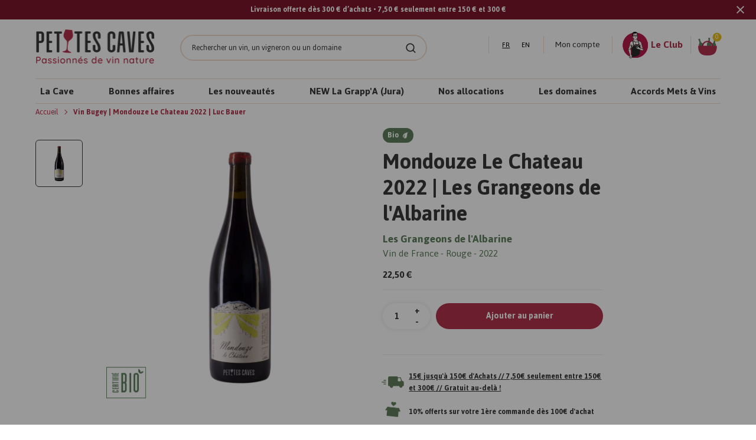

--- FILE ---
content_type: text/html; charset=utf-8
request_url: https://www.petitescaves.com/products/mondouze-le-chateau-2022-les-grangeons-de-lalbarine
body_size: 57521
content:
<!DOCTYPE html>
<html lang="fr">
<head><!-- ! Yoast SEO -->
	<script id="pandectes-rules">   /* PANDECTES-GDPR: DO NOT MODIFY AUTO GENERATED CODE OF THIS SCRIPT */      window.PandectesSettings = {"store":{"id":45928710305,"plan":"premium","theme":"[Dev] - theme","primaryLocale":"fr","adminMode":false,"headless":false,"storefrontRootDomain":"","checkoutRootDomain":"","storefrontAccessToken":""},"tsPublished":1739876325,"declaration":{"showPurpose":false,"showProvider":false,"declIntroText":"Nous utilisons des cookies pour optimiser les fonctionnalités du site Web, analyser les performances et vous offrir une expérience personnalisée. Certains cookies sont indispensables au bon fonctionnement et au bon fonctionnement du site Web. Ces cookies ne peuvent pas être désactivés. Dans cette fenêtre, vous pouvez gérer vos préférences en matière de cookies.","showDateGenerated":true},"language":{"unpublished":[],"languageMode":"Single","fallbackLanguage":"fr","languageDetection":"browser","languagesSupported":[]},"texts":{"managed":{"headerText":{"fr":"Nous respectons votre vie privée"},"consentText":{"fr":"Ce site utilise des cookies pour vous garantir la meilleure expérience."},"linkText":{"fr":"Apprendre encore plus"},"imprintText":{"fr":"Imprimer"},"allowButtonText":{"fr":"J'accepte"},"denyButtonText":{"fr":"Déclin"},"dismissButtonText":{"fr":"D'accord"},"leaveSiteButtonText":{"fr":"Quitter ce site"},"preferencesButtonText":{"fr":"Préférences"},"cookiePolicyText":{"fr":"Politique de cookies"},"preferencesPopupTitleText":{"fr":"Gérer les préférences de consentement"},"preferencesPopupIntroText":{"fr":"Nous utilisons des cookies pour optimiser les fonctionnalités du site Web, analyser les performances et vous offrir une expérience personnalisée. Certains cookies sont indispensables au bon fonctionnement et au bon fonctionnement du site. Ces cookies ne peuvent pas être désactivés. Dans cette fenêtre, vous pouvez gérer votre préférence de cookies."},"preferencesPopupSaveButtonText":{"fr":"Enregistrer les préférences"},"preferencesPopupCloseButtonText":{"fr":"proche"},"preferencesPopupAcceptAllButtonText":{"fr":"Accepter tout"},"preferencesPopupRejectAllButtonText":{"fr":"Tout rejeter"},"cookiesDetailsText":{"fr":"Détails des cookies"},"preferencesPopupAlwaysAllowedText":{"fr":"Toujours activé"},"accessSectionParagraphText":{"fr":"Vous avez le droit de pouvoir accéder à vos données à tout moment."},"accessSectionTitleText":{"fr":"Portabilité des données"},"accessSectionAccountInfoActionText":{"fr":"Données personnelles"},"accessSectionDownloadReportActionText":{"fr":"Tout télécharger"},"accessSectionGDPRRequestsActionText":{"fr":"Demandes des personnes concernées"},"accessSectionOrdersRecordsActionText":{"fr":"Ordres"},"rectificationSectionParagraphText":{"fr":"Vous avez le droit de demander la mise à jour de vos données chaque fois que vous le jugez approprié."},"rectificationSectionTitleText":{"fr":"Rectification des données"},"rectificationCommentPlaceholder":{"fr":"Décrivez ce que vous souhaitez mettre à jour"},"rectificationCommentValidationError":{"fr":"Un commentaire est requis"},"rectificationSectionEditAccountActionText":{"fr":"Demander une mise à jour"},"erasureSectionTitleText":{"fr":"Droit à l'oubli"},"erasureSectionParagraphText":{"fr":"Vous avez le droit de demander que toutes vos données soient effacées. Après cela, vous ne pourrez plus accéder à votre compte."},"erasureSectionRequestDeletionActionText":{"fr":"Demander la suppression des données personnelles"},"consentDate":{"fr":"Date de consentement"},"consentId":{"fr":"ID de consentement"},"consentSectionChangeConsentActionText":{"fr":"Modifier la préférence de consentement"},"consentSectionConsentedText":{"fr":"Vous avez consenti à la politique de cookies de ce site Web sur"},"consentSectionNoConsentText":{"fr":"Vous n'avez pas consenti à la politique de cookies de ce site Web."},"consentSectionTitleText":{"fr":"Votre consentement aux cookies"},"consentStatus":{"fr":"Préférence de consentement"},"confirmationFailureMessage":{"fr":"Votre demande n'a pas été vérifiée. Veuillez réessayer et si le problème persiste, contactez le propriétaire du magasin pour obtenir de l'aide"},"confirmationFailureTitle":{"fr":"Un problème est survenu"},"confirmationSuccessMessage":{"fr":"Nous reviendrons rapidement vers vous quant à votre demande."},"confirmationSuccessTitle":{"fr":"Votre demande est vérifiée"},"guestsSupportEmailFailureMessage":{"fr":"Votre demande n'a pas été soumise. Veuillez réessayer et si le problème persiste, contactez le propriétaire du magasin pour obtenir de l'aide."},"guestsSupportEmailFailureTitle":{"fr":"Un problème est survenu"},"guestsSupportEmailPlaceholder":{"fr":"Adresse e-mail"},"guestsSupportEmailSuccessMessage":{"fr":"Si vous êtes inscrit en tant que client de ce magasin, vous recevrez bientôt un e-mail avec des instructions sur la marche à suivre."},"guestsSupportEmailSuccessTitle":{"fr":"Merci pour votre requête"},"guestsSupportEmailValidationError":{"fr":"L'email n'est pas valide"},"guestsSupportInfoText":{"fr":"Veuillez vous connecter avec votre compte client pour continuer."},"submitButton":{"fr":"Soumettre"},"submittingButton":{"fr":"Soumission..."},"cancelButton":{"fr":"Annuler"},"declIntroText":{"fr":"Nous utilisons des cookies pour optimiser les fonctionnalités du site Web, analyser les performances et vous offrir une expérience personnalisée. Certains cookies sont indispensables au bon fonctionnement et au bon fonctionnement du site Web. Ces cookies ne peuvent pas être désactivés. Dans cette fenêtre, vous pouvez gérer vos préférences en matière de cookies."},"declName":{"fr":"Nom"},"declPurpose":{"fr":"But"},"declType":{"fr":"Type"},"declRetention":{"fr":"Rétention"},"declProvider":{"fr":"Fournisseur"},"declFirstParty":{"fr":"Première partie"},"declThirdParty":{"fr":"Tierce partie"},"declSeconds":{"fr":"secondes"},"declMinutes":{"fr":"minutes"},"declHours":{"fr":"heures"},"declDays":{"fr":"jours"},"declMonths":{"fr":"mois"},"declYears":{"fr":"années"},"declSession":{"fr":"Session"},"declDomain":{"fr":"Domaine"},"declPath":{"fr":"Chemin"}},"categories":{"strictlyNecessaryCookiesTitleText":{"fr":"Cookies strictement nécessaires"},"strictlyNecessaryCookiesDescriptionText":{"fr":"Ces cookies sont essentiels pour vous permettre de vous déplacer sur le site Web et d'utiliser ses fonctionnalités, telles que l'accès aux zones sécurisées du site Web. Le site Web ne peut pas fonctionner correctement sans ces cookies."},"functionalityCookiesTitleText":{"fr":"Cookies fonctionnels"},"functionalityCookiesDescriptionText":{"fr":"Ces cookies permettent au site de fournir des fonctionnalités et une personnalisation améliorées. Ils peuvent être définis par nous ou par des fournisseurs tiers dont nous avons ajouté les services à nos pages. Si vous n'autorisez pas ces cookies, certains ou tous ces services peuvent ne pas fonctionner correctement."},"performanceCookiesTitleText":{"fr":"Cookies de performances"},"performanceCookiesDescriptionText":{"fr":"Ces cookies nous permettent de surveiller et d'améliorer les performances de notre site Web. Par exemple, ils nous permettent de compter les visites, d'identifier les sources de trafic et de voir quelles parties du site sont les plus populaires."},"targetingCookiesTitleText":{"fr":"Ciblage des cookies"},"targetingCookiesDescriptionText":{"fr":"Ces cookies peuvent être installés via notre site par nos partenaires publicitaires. Ils peuvent être utilisés par ces sociétés pour établir un profil de vos intérêts et vous montrer des publicités pertinentes sur d'autres sites. Ils ne stockent pas directement d'informations personnelles, mais sont basés sur l'identification unique de votre navigateur et de votre appareil Internet. Si vous n'autorisez pas ces cookies, vous bénéficierez d'une publicité moins ciblée."},"unclassifiedCookiesTitleText":{"fr":"Cookies non classés"},"unclassifiedCookiesDescriptionText":{"fr":"Les cookies non classés sont des cookies que nous sommes en train de classer avec les fournisseurs de cookies individuels."}},"auto":{}},"library":{"previewMode":false,"fadeInTimeout":1000,"defaultBlocked":7,"showLink":true,"showImprintLink":false,"showGoogleLink":false,"enabled":true,"cookie":{"expiryDays":365,"secure":true,"domain":""},"dismissOnScroll":false,"dismissOnWindowClick":false,"dismissOnTimeout":false,"palette":{"popup":{"background":"#FAECEC","backgroundForCalculations":{"a":1,"b":236,"g":236,"r":250},"text":"#444444"},"button":{"background":"#6D888A","backgroundForCalculations":{"a":1,"b":138,"g":136,"r":109},"text":"#FAECEC","textForCalculation":{"a":1,"b":236,"g":236,"r":250},"border":"transparent"}},"content":{"href":"https://petites-caves-refonte.myshopify.com/policies/privacy-policy","imprintHref":"/","close":"&#10005;","target":"","logo":"<img class=\"cc-banner-logo\" style=\"max-height: 40px;\" src=\"https://cdn.shopify.com/s/files/1/0459/2871/0305/t/4/assets/pandectes-logo.png?v=1716757388\" alt=\"logo\" />"},"window":"<div role=\"dialog\" aria-live=\"polite\" aria-label=\"cookieconsent\" aria-describedby=\"cookieconsent:desc\" id=\"pandectes-banner\" class=\"cc-window-wrapper cc-popup-wrapper\"><div class=\"pd-cookie-banner-window cc-window {{classes}}\"><!--googleoff: all-->{{children}}<!--googleon: all--></div></div>","compliance":{"custom":"<div class=\"cc-compliance cc-highlight\">{{preferences}}{{allow}}</div>"},"type":"custom","layouts":{"basic":"{{logo}}{{messagelink}}{{compliance}}"},"position":"popup","theme":"classic","revokable":false,"animateRevokable":false,"revokableReset":false,"revokableLogoUrl":"https://cdn.shopify.com/s/files/1/0459/2871/0305/t/4/assets/pandectes-reopen-logo.png?v=1716757390","revokablePlacement":"bottom-left","revokableMarginHorizontal":15,"revokableMarginVertical":15,"static":false,"autoAttach":true,"hasTransition":true,"blacklistPage":[""],"elements":{"close":"<button aria-label=\"dismiss cookie message\" type=\"button\" tabindex=\"0\" class=\"cc-close\">{{close}}</button>","dismiss":"<button aria-label=\"dismiss cookie message\" type=\"button\" tabindex=\"0\" class=\"cc-btn cc-btn-decision cc-dismiss\">{{dismiss}}</button>","allow":"<button aria-label=\"allow cookies\" type=\"button\" tabindex=\"0\" class=\"cc-btn cc-btn-decision cc-allow\">{{allow}}</button>","deny":"<button aria-label=\"deny cookies\" type=\"button\" tabindex=\"0\" class=\"cc-btn cc-btn-decision cc-deny\">{{deny}}</button>","preferences":"<button aria-label=\"settings cookies\" tabindex=\"0\" type=\"button\" class=\"cc-btn cc-settings\" onclick=\"Pandectes.fn.openPreferences()\">{{preferences}}</button>"}},"geolocation":{"auOnly":false,"brOnly":false,"caOnly":false,"chOnly":false,"euOnly":false,"jpOnly":false,"nzOnly":false,"thOnly":false,"zaOnly":false,"canadaOnly":false,"globalVisibility":true},"dsr":{"guestsSupport":false,"accessSectionDownloadReportAuto":false},"banner":{"resetTs":1716757387,"extraCss":"        .cc-banner-logo {max-width: 40em!important;}    @media(min-width: 768px) {.cc-window.cc-floating{max-width: 40em!important;width: 40em!important;}}    .cc-message, .pd-cookie-banner-window .cc-header, .cc-logo {text-align: left}    .cc-window-wrapper{z-index: 2147483647;-webkit-transition: opacity 1s ease;  transition: opacity 1s ease;}    .cc-window{padding: 25px!important;z-index: 2147483647;font-size: 14px!important;font-family: inherit;}    .pd-cookie-banner-window .cc-header{font-size: 14px!important;font-family: inherit;}    .pd-cp-ui{font-family: inherit; background-color: #FAECEC;color:#444444;}    button.pd-cp-btn, a.pd-cp-btn{background-color:#6D888A;color:#FAECEC!important;}    input + .pd-cp-preferences-slider{background-color: rgba(68, 68, 68, 0.3)}    .pd-cp-scrolling-section::-webkit-scrollbar{background-color: rgba(68, 68, 68, 0.3)}    input:checked + .pd-cp-preferences-slider{background-color: rgba(68, 68, 68, 1)}    .pd-cp-scrolling-section::-webkit-scrollbar-thumb {background-color: rgba(68, 68, 68, 1)}    .pd-cp-ui-close{color:#444444;}    .pd-cp-preferences-slider:before{background-color: #FAECEC}    .pd-cp-title:before {border-color: #444444!important}    .pd-cp-preferences-slider{background-color:#444444}    .pd-cp-toggle{color:#444444!important}    @media(max-width:699px) {.pd-cp-ui-close-top svg {fill: #444444}}    .pd-cp-toggle:hover,.pd-cp-toggle:visited,.pd-cp-toggle:active{color:#444444!important}    .pd-cookie-banner-window {box-shadow: 0 0 18px rgb(0 0 0 / 20%);}  ","customJavascript":{},"showPoweredBy":false,"logoHeight":40,"revokableTrigger":false,"hybridStrict":false,"cookiesBlockedByDefault":"7","isActive":true,"implicitSavePreferences":true,"cookieIcon":false,"blockBots":false,"showCookiesDetails":true,"hasTransition":true,"blockingPage":false,"showOnlyLandingPage":false,"leaveSiteUrl":"https://www.google.com","linkRespectStoreLang":false},"cookies":{"0":[{"name":"keep_alive","type":"http","domain":"www.petitescaves.com","path":"/","provider":"Shopify","firstParty":true,"retention":"30 minute(s)","expires":30,"unit":"declMinutes","purpose":{"fr":"Utilisé en relation avec la localisation de l'acheteur."}},{"name":"secure_customer_sig","type":"http","domain":"www.petitescaves.com","path":"/","provider":"Shopify","firstParty":true,"retention":"1 year(s)","expires":1,"unit":"declYears","purpose":{"fr":"Utilisé en relation avec la connexion client."}},{"name":"localization","type":"http","domain":"www.petitescaves.com","path":"/","provider":"Shopify","firstParty":true,"retention":"1 year(s)","expires":1,"unit":"declYears","purpose":{"fr":"Localisation de boutique Shopify"}},{"name":"_cmp_a","type":"http","domain":".petitescaves.com","path":"/","provider":"Shopify","firstParty":false,"retention":"1 day(s)","expires":1,"unit":"declDays","purpose":{"fr":"Utilisé pour gérer les paramètres de confidentialité des clients."}},{"name":"_tracking_consent","type":"http","domain":".petitescaves.com","path":"/","provider":"Shopify","firstParty":false,"retention":"1 year(s)","expires":1,"unit":"declYears","purpose":{"fr":"Préférences de suivi."}},{"name":"cart","type":"http","domain":"www.petitescaves.com","path":"/","provider":"Shopify","firstParty":true,"retention":"2 ","expires":2,"unit":"declSession","purpose":{"fr":"Nécessaire pour la fonctionnalité de panier d'achat sur le site Web."}},{"name":"__cfruid","type":"http","domain":".lesgrappes.zendesk.com","path":"/","provider":"HubSpot","firstParty":false,"retention":"Session","expires":-55,"unit":"declYears","purpose":{"fr":"Ceci est défini par le fournisseur CDN de HubSpot en raison de ses politiques de limitation de débit."}},{"name":"cart_ts","type":"http","domain":"www.petitescaves.com","path":"/","provider":"Shopify","firstParty":true,"retention":"2 ","expires":2,"unit":"declSession","purpose":{"fr":"Utilisé en relation avec le paiement."}},{"name":"cart_sig","type":"http","domain":"www.petitescaves.com","path":"/","provider":"Shopify","firstParty":true,"retention":"2 ","expires":2,"unit":"declSession","purpose":{"fr":"Analyses Shopify."}},{"name":"locale_bar_accepted","type":"http","domain":"www.petitescaves.com","path":"/","provider":"Shopify","firstParty":true,"retention":"Session","expires":-55,"unit":"declYears","purpose":{"fr":"Ce cookie est fourni par l&#39;application Géolocalisation et permet de charger la barre."}},{"name":"cart_currency","type":"http","domain":"www.petitescaves.com","path":"/","provider":"Shopify","firstParty":true,"retention":"2 ","expires":2,"unit":"declSession","purpose":{"fr":"Le cookie est nécessaire pour la fonction de paiement et de paiement sécurisé sur le site Web. Cette fonction est fournie par shopify.com."}}],"1":[],"2":[{"name":"_clck","type":"http","domain":".petitescaves.com","path":"/","provider":"Microsoft","firstParty":false,"retention":"1 year(s)","expires":1,"unit":"declYears","purpose":{"fr":"Utilisé par Microsoft Clarity pour stocker un ID utilisateur unique."}},{"name":"_ga","type":"http","domain":".petitescaves.com","path":"/","provider":"Google","firstParty":false,"retention":"1 year(s)","expires":1,"unit":"declYears","purpose":{"fr":"Le cookie est défini par Google Analytics avec une fonctionnalité inconnue"}},{"name":"_clsk","type":"http","domain":".petitescaves.com","path":"/","provider":"Microsoft","firstParty":false,"retention":"1 day(s)","expires":1,"unit":"declDays","purpose":{"fr":"Utilisé par Microsoft Clarity pour stocker un ID utilisateur unique."}},{"name":"_boomr_clss","type":"html_local","domain":"https://www.petitescaves.com","path":"/","provider":"Shopify","firstParty":true,"retention":"Local Storage","expires":1,"unit":"declYears","purpose":{"fr":"Utilisé pour surveiller et optimiser les performances des magasins Shopify."}},{"name":"_ga_K8H3C819RV","type":"http","domain":".petitescaves.com","path":"/","provider":"Google","firstParty":false,"retention":"1 year(s)","expires":1,"unit":"declYears","purpose":{"fr":""}}],"4":[{"name":"_gcl_au","type":"http","domain":".petitescaves.com","path":"/","provider":"Google","firstParty":false,"retention":"3 month(s)","expires":3,"unit":"declMonths","purpose":{"fr":"Le cookie est placé par Google Tag Manager pour suivre les conversions."}},{"name":"MUID","type":"http","domain":".clarity.ms","path":"/","provider":"Microsoft","firstParty":false,"retention":"1 year(s)","expires":1,"unit":"declYears","purpose":{"fr":"Le cookie est placé par Microsoft pour suivre les visites sur les sites Web."}},{"name":"MUID","type":"http","domain":".bing.com","path":"/","provider":"Microsoft","firstParty":false,"retention":"1 year(s)","expires":1,"unit":"declYears","purpose":{"fr":"Le cookie est placé par Microsoft pour suivre les visites sur les sites Web."}}],"8":[{"name":"_ab","type":"html_session","domain":"https://m.stripe.network","path":"/","provider":"Unknown","firstParty":false,"retention":"Session","expires":1,"unit":"declYears","purpose":{"fr":"Utilisé en relation avec l'accès à l'administrateur."}},{"name":"CLID","type":"http","domain":"www.clarity.ms","path":"/","provider":"Unknown","firstParty":false,"retention":"1 year(s)","expires":1,"unit":"declYears","purpose":{"fr":""}},{"name":"SM","type":"http","domain":".c.clarity.ms","path":"/","provider":"Unknown","firstParty":false,"retention":"Session","expires":-55,"unit":"declYears","purpose":{"fr":""}},{"name":"MR","type":"http","domain":".c.clarity.ms","path":"/","provider":"Unknown","firstParty":false,"retention":"1 ","expires":1,"unit":"declSession","purpose":{"fr":""}},{"name":"ANONCHK","type":"http","domain":".c.clarity.ms","path":"/","provider":"Unknown","firstParty":false,"retention":"10 minute(s)","expires":10,"unit":"declMinutes","purpose":{"fr":""}},{"name":"MR","type":"http","domain":".c.bing.com","path":"/","provider":"Unknown","firstParty":false,"retention":"1 ","expires":1,"unit":"declSession","purpose":{"fr":""}},{"name":"SRM_B","type":"http","domain":".c.bing.com","path":"/","provider":"Unknown","firstParty":false,"retention":"1 year(s)","expires":1,"unit":"declYears","purpose":{"fr":""}},{"name":"ai_session","type":"http","domain":"www.petitescaves.com","path":"/","provider":"Unknown","firstParty":true,"retention":"30 minute(s)","expires":30,"unit":"declMinutes","purpose":{"fr":""}},{"name":"ai_user","type":"http","domain":"www.petitescaves.com","path":"/","provider":"Unknown","firstParty":true,"retention":"1 year(s)","expires":1,"unit":"declYears","purpose":{"fr":""}},{"name":"m","type":"http","domain":"m.stripe.com","path":"/","provider":"Unknown","firstParty":false,"retention":"1 year(s)","expires":1,"unit":"declYears","purpose":{"fr":""}},{"name":"__stripe_mid","type":"http","domain":".www.petitescaves.com","path":"/","provider":"Unknown","firstParty":true,"retention":"1 year(s)","expires":1,"unit":"declYears","purpose":{"fr":""}},{"name":"_omappvp","type":"http","domain":"www.petitescaves.com","path":"/","provider":"Unknown","firstParty":true,"retention":"1 year(s)","expires":1,"unit":"declYears","purpose":{"fr":""}},{"name":"_omappvs","type":"http","domain":"www.petitescaves.com","path":"/","provider":"Unknown","firstParty":true,"retention":"20 minute(s)","expires":20,"unit":"declMinutes","purpose":{"fr":""}},{"name":"checkout_shop","type":"http","domain":"social-login.oxiapps.com","path":"/","provider":"Unknown","firstParty":false,"retention":"1 ","expires":1,"unit":"declSession","purpose":{"fr":""}},{"name":"oxi_referrer","type":"http","domain":"social-login.oxiapps.com","path":"/","provider":"Unknown","firstParty":false,"retention":"1 ","expires":1,"unit":"declSession","purpose":{"fr":""}},{"name":"parenturl","type":"http","domain":"social-login.oxiapps.com","path":"/","provider":"Unknown","firstParty":false,"retention":"1 ","expires":1,"unit":"declSession","purpose":{"fr":""}},{"name":"osl_checkout_url","type":"http","domain":"social-login.oxiapps.com","path":"/","provider":"Unknown","firstParty":false,"retention":"1 ","expires":1,"unit":"declSession","purpose":{"fr":""}},{"name":"__stripe_sid","type":"http","domain":".www.petitescaves.com","path":"/","provider":"Unknown","firstParty":true,"retention":"30 minute(s)","expires":30,"unit":"declMinutes","purpose":{"fr":""}},{"name":"ci_session","type":"http","domain":"social-login.oxiapps.com","path":"/","provider":"Unknown","firstParty":false,"retention":"2 hour(s)","expires":2,"unit":"declHours","purpose":{"fr":""}},{"name":"63a17ffd3cda690105639b62.clientId","type":"html_local","domain":"https://www.petitescaves.com","path":"/","provider":"Unknown","firstParty":true,"retention":"Local Storage","expires":1,"unit":"declYears","purpose":{"fr":""}},{"name":"boostPFSSessionId","type":"html_local","domain":"https://www.petitescaves.com","path":"/","provider":"Unknown","firstParty":true,"retention":"Local Storage","expires":1,"unit":"declYears","purpose":{"fr":""}},{"name":"nf_jsv","type":"html_local","domain":"https://www.petitescaves.com","path":"/","provider":"Unknown","firstParty":true,"retention":"Local Storage","expires":1,"unit":"declYears","purpose":{"fr":""}},{"name":"et_nf_lo","type":"html_local","domain":"https://www.petitescaves.com","path":"/","provider":"Unknown","firstParty":true,"retention":"Local Storage","expires":1,"unit":"declYears","purpose":{"fr":""}},{"name":"_shopify_essential","type":"http","domain":"www.petitescaves.com","path":"/","provider":"Unknown","firstParty":true,"retention":"1 year(s)","expires":1,"unit":"declYears","purpose":{"fr":""}},{"name":"__olAlertsForShop","type":"html_local","domain":"https://www.petitescaves.com","path":"/","provider":"Unknown","firstParty":true,"retention":"Local Storage","expires":1,"unit":"declYears","purpose":{"fr":""}},{"name":"omVisitsFirst","type":"html_local","domain":"https://www.petitescaves.com","path":"/","provider":"Unknown","firstParty":true,"retention":"Local Storage","expires":1,"unit":"declYears","purpose":{"fr":""}},{"name":"ZD-buid","type":"html_local","domain":"https://www.petitescaves.com","path":"/","provider":"Unknown","firstParty":true,"retention":"Local Storage","expires":1,"unit":"declYears","purpose":{"fr":""}},{"name":"et_nf_jsv","type":"html_local","domain":"https://www.petitescaves.com","path":"/","provider":"Unknown","firstParty":true,"retention":"Local Storage","expires":1,"unit":"declYears","purpose":{"fr":""}},{"name":"nf_cc","type":"html_local","domain":"https://www.petitescaves.com","path":"/","provider":"Unknown","firstParty":true,"retention":"Local Storage","expires":1,"unit":"declYears","purpose":{"fr":""}},{"name":"et_nf_ses","type":"html_local","domain":"https://www.petitescaves.com","path":"/","provider":"Unknown","firstParty":true,"retention":"Local Storage","expires":1,"unit":"declYears","purpose":{"fr":""}},{"name":"nf_sver","type":"html_local","domain":"https://www.petitescaves.com","path":"/","provider":"Unknown","firstParty":true,"retention":"Local Storage","expires":1,"unit":"declYears","purpose":{"fr":""}},{"name":"et_nf_prm","type":"html_local","domain":"https://www.petitescaves.com","path":"/","provider":"Unknown","firstParty":true,"retention":"Local Storage","expires":1,"unit":"declYears","purpose":{"fr":""}},{"name":"et_nf_cc","type":"html_local","domain":"https://www.petitescaves.com","path":"/","provider":"Unknown","firstParty":true,"retention":"Local Storage","expires":1,"unit":"declYears","purpose":{"fr":""}},{"name":"nf_cart","type":"html_local","domain":"https://www.petitescaves.com","path":"/","provider":"Unknown","firstParty":true,"retention":"Local Storage","expires":1,"unit":"declYears","purpose":{"fr":""}},{"name":"et_nf_bcr","type":"html_local","domain":"https://www.petitescaves.com","path":"/","provider":"Unknown","firstParty":true,"retention":"Local Storage","expires":1,"unit":"declYears","purpose":{"fr":""}},{"name":"nf_bun","type":"html_local","domain":"https://www.petitescaves.com","path":"/","provider":"Unknown","firstParty":true,"retention":"Local Storage","expires":1,"unit":"declYears","purpose":{"fr":""}},{"name":"et_nf_sver","type":"html_local","domain":"https://www.petitescaves.com","path":"/","provider":"Unknown","firstParty":true,"retention":"Local Storage","expires":1,"unit":"declYears","purpose":{"fr":""}},{"name":"et_nf_mcf","type":"html_local","domain":"https://www.petitescaves.com","path":"/","provider":"Unknown","firstParty":true,"retention":"Local Storage","expires":1,"unit":"declYears","purpose":{"fr":""}},{"name":"ZD-suid","type":"html_local","domain":"https://www.petitescaves.com","path":"/","provider":"Unknown","firstParty":true,"retention":"Local Storage","expires":1,"unit":"declYears","purpose":{"fr":""}},{"name":"nf_bcr","type":"html_local","domain":"https://www.petitescaves.com","path":"/","provider":"Unknown","firstParty":true,"retention":"Local Storage","expires":1,"unit":"declYears","purpose":{"fr":""}},{"name":"nf_prm","type":"html_local","domain":"https://www.petitescaves.com","path":"/","provider":"Unknown","firstParty":true,"retention":"Local Storage","expires":1,"unit":"declYears","purpose":{"fr":""}},{"name":"easylockdownHLLooping","type":"html_local","domain":"https://www.petitescaves.com","path":"/","provider":"Unknown","firstParty":true,"retention":"Local Storage","expires":1,"unit":"declYears","purpose":{"fr":""}},{"name":"nf_mcf","type":"html_local","domain":"https://www.petitescaves.com","path":"/","provider":"Unknown","firstParty":true,"retention":"Local Storage","expires":1,"unit":"declYears","purpose":{"fr":""}},{"name":"nf_ses","type":"html_local","domain":"https://www.petitescaves.com","path":"/","provider":"Unknown","firstParty":true,"retention":"Local Storage","expires":1,"unit":"declYears","purpose":{"fr":""}},{"name":"klaviyoOnsite","type":"html_local","domain":"https://www.petitescaves.com","path":"/","provider":"Unknown","firstParty":true,"retention":"Local Storage","expires":1,"unit":"declYears","purpose":{"fr":""}},{"name":"et_nf_cart","type":"html_local","domain":"https://www.petitescaves.com","path":"/","provider":"Unknown","firstParty":true,"retention":"Local Storage","expires":1,"unit":"declYears","purpose":{"fr":""}},{"name":"nf_lo","type":"html_local","domain":"https://www.petitescaves.com","path":"/","provider":"Unknown","firstParty":true,"retention":"Local Storage","expires":1,"unit":"declYears","purpose":{"fr":""}},{"name":"wg-cart-update-lang","type":"html_session","domain":"https://www.petitescaves.com","path":"/","provider":"Unknown","firstParty":true,"retention":"Session","expires":1,"unit":"declYears","purpose":{"fr":""}},{"name":"et_nf_bun","type":"html_local","domain":"https://www.petitescaves.com","path":"/","provider":"Unknown","firstParty":true,"retention":"Local Storage","expires":1,"unit":"declYears","purpose":{"fr":""}},{"name":"_cltk","type":"html_session","domain":"https://www.petitescaves.com","path":"/","provider":"Unknown","firstParty":true,"retention":"Session","expires":1,"unit":"declYears","purpose":{"fr":""}},{"name":"klaviyoPagesVisitCount","type":"html_session","domain":"https://www.petitescaves.com","path":"/","provider":"Unknown","firstParty":true,"retention":"Session","expires":1,"unit":"declYears","purpose":{"fr":""}},{"name":"wg-cart-update-token","type":"html_session","domain":"https://www.petitescaves.com","path":"/","provider":"Unknown","firstParty":true,"retention":"Session","expires":1,"unit":"declYears","purpose":{"fr":""}},{"name":"AI_sentBuffer","type":"html_session","domain":"https://www.petitescaves.com","path":"/","provider":"Unknown","firstParty":true,"retention":"Session","expires":1,"unit":"declYears","purpose":{"fr":""}},{"name":"Sun May 26 2024 21:04:02 GMT+0000 (Coordinated Universal Time)","type":"html_local","domain":"https://www.petitescaves.com","path":"/","provider":"Unknown","firstParty":true,"retention":"Local Storage","expires":1,"unit":"declYears","purpose":{"fr":""}},{"name":"AI_buffer","type":"html_session","domain":"https://www.petitescaves.com","path":"/","provider":"Unknown","firstParty":true,"retention":"Session","expires":1,"unit":"declYears","purpose":{"fr":""}},{"name":"__storage_test__","type":"html_local","domain":"https://www.petitescaves.com","path":"/","provider":"Unknown","firstParty":true,"retention":"Local Storage","expires":1,"unit":"declYears","purpose":{"fr":""}},{"name":"ZD-testStorage","type":"html_local","domain":"https://www.petitescaves.com","path":"/","provider":"Unknown","firstParty":true,"retention":"Local Storage","expires":1,"unit":"declYears","purpose":{"fr":""}},{"name":"test","type":"html_local","domain":"https://www.petitescaves.com","path":"/","provider":"Unknown","firstParty":true,"retention":"Local Storage","expires":1,"unit":"declYears","purpose":{"fr":""}},{"name":"Sun May 26 2024 21:04:01 GMT+0000 (Coordinated Universal Time)","type":"html_local","domain":"https://www.petitescaves.com","path":"/","provider":"Unknown","firstParty":true,"retention":"Local Storage","expires":1,"unit":"declYears","purpose":{"fr":""}},{"name":"_mf","type":"html_session","domain":"https://m.stripe.network","path":"/","provider":"Unknown","firstParty":false,"retention":"Session","expires":1,"unit":"declYears","purpose":{"fr":""}},{"name":"id","type":"html_session","domain":"https://m.stripe.network","path":"/","provider":"Unknown","firstParty":false,"retention":"Session","expires":1,"unit":"declYears","purpose":{"fr":""}},{"name":"Sun May 26 2024 21:04:01 GMT+0000 (Coordinated Universal Time)","type":"html_session","domain":"https://www.petitescaves.com","path":"/","provider":"Unknown","firstParty":true,"retention":"Session","expires":1,"unit":"declYears","purpose":{"fr":""}},{"name":"Sun May 26 2024 21:04:02 GMT+0000 (Coordinated Universal Time)","type":"html_session","domain":"https://www.petitescaves.com","path":"/","provider":"Unknown","firstParty":true,"retention":"Session","expires":1,"unit":"declYears","purpose":{"fr":""}},{"name":"Sun May 26 2024 21:05:34 GMT+0000 (Coordinated Universal Time)","type":"html_local","domain":"https://www.petitescaves.com","path":"/","provider":"Unknown","firstParty":true,"retention":"Local Storage","expires":1,"unit":"declYears","purpose":{"fr":""}},{"name":"Sun May 26 2024 21:04:11 GMT+0000 (Coordinated Universal Time)","type":"html_session","domain":"https://www.petitescaves.com","path":"/","provider":"Unknown","firstParty":true,"retention":"Session","expires":1,"unit":"declYears","purpose":{"fr":""}},{"name":"Sun May 26 2024 21:04:17 GMT+0000 (Coordinated Universal Time)","type":"html_session","domain":"https://www.petitescaves.com","path":"/","provider":"Unknown","firstParty":true,"retention":"Session","expires":1,"unit":"declYears","purpose":{"fr":""}},{"name":"omVisits","type":"html_local","domain":"https://www.petitescaves.com","path":"/","provider":"Unknown","firstParty":true,"retention":"Local Storage","expires":1,"unit":"declYears","purpose":{"fr":""}},{"name":"__webStorageTest__","type":"html_local","domain":"https://www.petitescaves.com","path":"/","provider":"Unknown","firstParty":true,"retention":"Local Storage","expires":1,"unit":"declYears","purpose":{"fr":""}},{"name":"Sun May 26 2024 21:05:34 GMT+0000 (Coordinated Universal Time)","type":"html_session","domain":"https://www.petitescaves.com","path":"/","provider":"Unknown","firstParty":true,"retention":"Session","expires":1,"unit":"declYears","purpose":{"fr":""}},{"name":"1","type":"html_session","domain":"https://m.stripe.network","path":"/","provider":"Unknown","firstParty":false,"retention":"Session","expires":1,"unit":"declYears","purpose":{"fr":""}},{"name":"muffins","type":"html_local","domain":"https://m.stripe.network","path":"/","provider":"Unknown","firstParty":false,"retention":"Local Storage","expires":1,"unit":"declYears","purpose":{"fr":""}},{"name":"muffins","type":"html_session","domain":"https://m.stripe.network","path":"/","provider":"Unknown","firstParty":false,"retention":"Session","expires":1,"unit":"declYears","purpose":{"fr":""}},{"name":"Sun May 26 2024 21:06:36 GMT+0000 (Coordinated Universal Time)","type":"html_session","domain":"https://www.petitescaves.com","path":"/","provider":"Unknown","firstParty":true,"retention":"Session","expires":1,"unit":"declYears","purpose":{"fr":""}},{"name":"Sun May 26 2024 21:06:36 GMT+0000 (Coordinated Universal Time)","type":"html_local","domain":"https://www.petitescaves.com","path":"/","provider":"Unknown","firstParty":true,"retention":"Local Storage","expires":1,"unit":"declYears","purpose":{"fr":""}},{"name":"Sun May 26 2024 21:06:37 GMT+0000 (Coordinated Universal Time)","type":"html_session","domain":"https://www.petitescaves.com","path":"/","provider":"Unknown","firstParty":true,"retention":"Session","expires":1,"unit":"declYears","purpose":{"fr":""}},{"name":"Sun May 26 2024 21:05:35 GMT+0000 (Coordinated Universal Time)","type":"html_session","domain":"https://www.petitescaves.com","path":"/","provider":"Unknown","firstParty":true,"retention":"Session","expires":1,"unit":"declYears","purpose":{"fr":""}},{"name":"Sun May 26 2024 21:05:49 GMT+0000 (Coordinated Universal Time)","type":"html_session","domain":"https://www.petitescaves.com","path":"/","provider":"Unknown","firstParty":true,"retention":"Session","expires":1,"unit":"declYears","purpose":{"fr":""}},{"name":"Sun May 26 2024 21:05:50 GMT+0000 (Coordinated Universal Time)","type":"html_session","domain":"https://www.petitescaves.com","path":"/","provider":"Unknown","firstParty":true,"retention":"Session","expires":1,"unit":"declYears","purpose":{"fr":""}},{"name":"nf_c_product","type":"html_local","domain":"https://www.petitescaves.com","path":"/","provider":"Unknown","firstParty":true,"retention":"Local Storage","expires":1,"unit":"declYears","purpose":{"fr":""}},{"name":"nf_g_2250","type":"html_local","domain":"https://www.petitescaves.com","path":"/","provider":"Unknown","firstParty":true,"retention":"Local Storage","expires":1,"unit":"declYears","purpose":{"fr":""}},{"name":"et_nf_c_product","type":"html_local","domain":"https://www.petitescaves.com","path":"/","provider":"Unknown","firstParty":true,"retention":"Local Storage","expires":1,"unit":"declYears","purpose":{"fr":""}},{"name":"et_nf_p_g5756552970401","type":"html_local","domain":"https://www.petitescaves.com","path":"/","provider":"Unknown","firstParty":true,"retention":"Local Storage","expires":1,"unit":"declYears","purpose":{"fr":""}},{"name":"Sun May 26 2024 21:06:52 GMT+0000 (Coordinated Universal Time)","type":"html_session","domain":"https://www.petitescaves.com","path":"/","provider":"Unknown","firstParty":true,"retention":"Session","expires":1,"unit":"declYears","purpose":{"fr":""}},{"name":"et_nf_recent_v","type":"html_local","domain":"https://www.petitescaves.com","path":"/","provider":"Unknown","firstParty":true,"retention":"Local Storage","expires":1,"unit":"declYears","purpose":{"fr":""}},{"name":"nf_recent_v","type":"html_local","domain":"https://www.petitescaves.com","path":"/","provider":"Unknown","firstParty":true,"retention":"Local Storage","expires":1,"unit":"declYears","purpose":{"fr":""}},{"name":"Sun May 26 2024 21:07:08 GMT+0000 (Coordinated Universal Time)","type":"html_session","domain":"https://www.petitescaves.com","path":"/","provider":"Unknown","firstParty":true,"retention":"Session","expires":1,"unit":"declYears","purpose":{"fr":""}},{"name":"Sun May 26 2024 21:07:09 GMT+0000 (Coordinated Universal Time)","type":"html_session","domain":"https://www.petitescaves.com","path":"/","provider":"Unknown","firstParty":true,"retention":"Session","expires":1,"unit":"declYears","purpose":{"fr":""}},{"name":"et_nf_g_2250","type":"html_local","domain":"https://www.petitescaves.com","path":"/","provider":"Unknown","firstParty":true,"retention":"Local Storage","expires":1,"unit":"declYears","purpose":{"fr":""}},{"name":"Sun May 26 2024 21:07:23 GMT+0000 (Coordinated Universal Time)","type":"html_session","domain":"https://www.petitescaves.com","path":"/","provider":"Unknown","firstParty":true,"retention":"Session","expires":1,"unit":"declYears","purpose":{"fr":""}},{"name":"Sun May 26 2024 21:07:08 GMT+0000 (Coordinated Universal Time)","type":"html_local","domain":"https://www.petitescaves.com","path":"/","provider":"Unknown","firstParty":true,"retention":"Local Storage","expires":1,"unit":"declYears","purpose":{"fr":""}},{"name":"nf_p_g5756552970401","type":"html_local","domain":"https://www.petitescaves.com","path":"/","provider":"Unknown","firstParty":true,"retention":"Local Storage","expires":1,"unit":"declYears","purpose":{"fr":""}},{"name":"Sun May 26 2024 21:08:14 GMT+0000 (Coordinated Universal Time)","type":"html_session","domain":"https://www.petitescaves.com","path":"/","provider":"Unknown","firstParty":true,"retention":"Session","expires":1,"unit":"declYears","purpose":{"fr":""}},{"name":"Sun May 26 2024 21:08:28 GMT+0000 (Coordinated Universal Time)","type":"html_session","domain":"https://www.petitescaves.com","path":"/","provider":"Unknown","firstParty":true,"retention":"Session","expires":1,"unit":"declYears","purpose":{"fr":""}},{"name":"nf_g_1395","type":"html_local","domain":"https://www.petitescaves.com","path":"/","provider":"Unknown","firstParty":true,"retention":"Local Storage","expires":1,"unit":"declYears","purpose":{"fr":""}},{"name":"Sun May 26 2024 21:07:24 GMT+0000 (Coordinated Universal Time)","type":"html_session","domain":"https://www.petitescaves.com","path":"/","provider":"Unknown","firstParty":true,"retention":"Session","expires":1,"unit":"declYears","purpose":{"fr":""}},{"name":"Sun May 26 2024 21:08:12 GMT+0000 (Coordinated Universal Time)","type":"html_local","domain":"https://www.petitescaves.com","path":"/","provider":"Unknown","firstParty":true,"retention":"Local Storage","expires":1,"unit":"declYears","purpose":{"fr":""}},{"name":"Sun May 26 2024 21:08:12 GMT+0000 (Coordinated Universal Time)","type":"html_session","domain":"https://www.petitescaves.com","path":"/","provider":"Unknown","firstParty":true,"retention":"Session","expires":1,"unit":"declYears","purpose":{"fr":""}},{"name":"Sun May 26 2024 21:08:13 GMT+0000 (Coordinated Universal Time)","type":"html_session","domain":"https://www.petitescaves.com","path":"/","provider":"Unknown","firstParty":true,"retention":"Session","expires":1,"unit":"declYears","purpose":{"fr":""}},{"name":"Sun May 26 2024 21:08:42 GMT+0000 (Coordinated Universal Time)","type":"html_local","domain":"https://www.petitescaves.com","path":"/","provider":"Unknown","firstParty":true,"retention":"Local Storage","expires":1,"unit":"declYears","purpose":{"fr":""}},{"name":"Sun May 26 2024 21:08:42 GMT+0000 (Coordinated Universal Time)","type":"html_session","domain":"https://www.petitescaves.com","path":"/","provider":"Unknown","firstParty":true,"retention":"Session","expires":1,"unit":"declYears","purpose":{"fr":""}},{"name":"Sun May 26 2024 21:08:43 GMT+0000 (Coordinated Universal Time)","type":"html_session","domain":"https://www.petitescaves.com","path":"/","provider":"Unknown","firstParty":true,"retention":"Session","expires":1,"unit":"declYears","purpose":{"fr":""}},{"name":"Sun May 26 2024 21:08:58 GMT+0000 (Coordinated Universal Time)","type":"html_session","domain":"https://www.petitescaves.com","path":"/","provider":"Unknown","firstParty":true,"retention":"Session","expires":1,"unit":"declYears","purpose":{"fr":""}},{"name":"et_nf_g_1395","type":"html_local","domain":"https://www.petitescaves.com","path":"/","provider":"Unknown","firstParty":true,"retention":"Local Storage","expires":1,"unit":"declYears","purpose":{"fr":""}},{"name":"nf_p_g5756555067553","type":"html_local","domain":"https://www.petitescaves.com","path":"/","provider":"Unknown","firstParty":true,"retention":"Local Storage","expires":1,"unit":"declYears","purpose":{"fr":""}},{"name":"et_nf_p_g5756555067553","type":"html_local","domain":"https://www.petitescaves.com","path":"/","provider":"Unknown","firstParty":true,"retention":"Local Storage","expires":1,"unit":"declYears","purpose":{"fr":""}},{"name":"nf_p_g5756579315873","type":"html_local","domain":"https://www.petitescaves.com","path":"/","provider":"Unknown","firstParty":true,"retention":"Local Storage","expires":1,"unit":"declYears","purpose":{"fr":""}},{"name":"Sun May 26 2024 21:10:01 GMT+0000 (Coordinated Universal Time)","type":"html_session","domain":"https://www.petitescaves.com","path":"/","provider":"Unknown","firstParty":true,"retention":"Session","expires":1,"unit":"declYears","purpose":{"fr":""}},{"name":"nf_g_7900","type":"html_local","domain":"https://www.petitescaves.com","path":"/","provider":"Unknown","firstParty":true,"retention":"Local Storage","expires":1,"unit":"declYears","purpose":{"fr":""}},{"name":"Sun May 26 2024 21:09:45 GMT+0000 (Coordinated Universal Time)","type":"html_local","domain":"https://www.petitescaves.com","path":"/","provider":"Unknown","firstParty":true,"retention":"Local Storage","expires":1,"unit":"declYears","purpose":{"fr":""}},{"name":"et_nf_g_7900","type":"html_local","domain":"https://www.petitescaves.com","path":"/","provider":"Unknown","firstParty":true,"retention":"Local Storage","expires":1,"unit":"declYears","purpose":{"fr":""}},{"name":"et_nf_p_g5756610511009","type":"html_local","domain":"https://www.petitescaves.com","path":"/","provider":"Unknown","firstParty":true,"retention":"Local Storage","expires":1,"unit":"declYears","purpose":{"fr":""}},{"name":"Sun May 26 2024 21:09:45 GMT+0000 (Coordinated Universal Time)","type":"html_session","domain":"https://www.petitescaves.com","path":"/","provider":"Unknown","firstParty":true,"retention":"Session","expires":1,"unit":"declYears","purpose":{"fr":""}},{"name":"et_nf_p_g5756579315873","type":"html_local","domain":"https://www.petitescaves.com","path":"/","provider":"Unknown","firstParty":true,"retention":"Local Storage","expires":1,"unit":"declYears","purpose":{"fr":""}},{"name":"Sun May 26 2024 21:09:46 GMT+0000 (Coordinated Universal Time)","type":"html_session","domain":"https://www.petitescaves.com","path":"/","provider":"Unknown","firstParty":true,"retention":"Session","expires":1,"unit":"declYears","purpose":{"fr":""}},{"name":"et_nf_g_1490","type":"html_local","domain":"https://www.petitescaves.com","path":"/","provider":"Unknown","firstParty":true,"retention":"Local Storage","expires":1,"unit":"declYears","purpose":{"fr":""}},{"name":"nf_g_1490","type":"html_local","domain":"https://www.petitescaves.com","path":"/","provider":"Unknown","firstParty":true,"retention":"Local Storage","expires":1,"unit":"declYears","purpose":{"fr":""}},{"name":"Sun May 26 2024 21:10:49 GMT+0000 (Coordinated Universal Time)","type":"html_local","domain":"https://www.petitescaves.com","path":"/","provider":"Unknown","firstParty":true,"retention":"Local Storage","expires":1,"unit":"declYears","purpose":{"fr":""}},{"name":"Sun May 26 2024 21:11:04 GMT+0000 (Coordinated Universal Time)","type":"html_session","domain":"https://www.petitescaves.com","path":"/","provider":"Unknown","firstParty":true,"retention":"Session","expires":1,"unit":"declYears","purpose":{"fr":""}},{"name":"Sun May 26 2024 21:10:49 GMT+0000 (Coordinated Universal Time)","type":"html_session","domain":"https://www.petitescaves.com","path":"/","provider":"Unknown","firstParty":true,"retention":"Session","expires":1,"unit":"declYears","purpose":{"fr":""}},{"name":"nf_p_g5756610511009","type":"html_local","domain":"https://www.petitescaves.com","path":"/","provider":"Unknown","firstParty":true,"retention":"Local Storage","expires":1,"unit":"declYears","purpose":{"fr":""}}]},"blocker":{"isActive":false,"googleConsentMode":{"id":"","analyticsId":"","adwordsId":"","isActive":false,"adStorageCategory":4,"analyticsStorageCategory":2,"personalizationStorageCategory":1,"functionalityStorageCategory":1,"customEvent":false,"securityStorageCategory":0,"redactData":false,"urlPassthrough":false,"dataLayerProperty":"dataLayer","waitForUpdate":0,"useNativeChannel":false},"facebookPixel":{"id":"","isActive":false,"ldu":false},"microsoft":{},"rakuten":{"isActive":false,"cmp":false,"ccpa":false},"klaviyoIsActive":false,"gpcIsActive":false,"defaultBlocked":7,"patterns":{"whiteList":[],"blackList":{"1":[],"2":[],"4":[],"8":[]},"iframesWhiteList":[],"iframesBlackList":{"1":[],"2":[],"4":[],"8":[]},"beaconsWhiteList":[],"beaconsBlackList":{"1":[],"2":[],"4":[],"8":[]}}}}      !function(){"use strict";window.PandectesRules=window.PandectesRules||{},window.PandectesRules.manualBlacklist={1:[],2:[],4:[]},window.PandectesRules.blacklistedIFrames={1:[],2:[],4:[]},window.PandectesRules.blacklistedCss={1:[],2:[],4:[]},window.PandectesRules.blacklistedBeacons={1:[],2:[],4:[]};var e="javascript/blocked";function t(e){return new RegExp(e.replace(/[/\\.+?$()]/g,"\\$&").replace("*","(.*)"))}var n=function(e){var t=arguments.length>1&&void 0!==arguments[1]?arguments[1]:"log";new URLSearchParams(window.location.search).get("log")&&console[t]("PandectesRules: ".concat(e))};function a(e){var t=document.createElement("script");t.async=!0,t.src=e,document.head.appendChild(t)}function r(e,t){var n=Object.keys(e);if(Object.getOwnPropertySymbols){var a=Object.getOwnPropertySymbols(e);t&&(a=a.filter((function(t){return Object.getOwnPropertyDescriptor(e,t).enumerable}))),n.push.apply(n,a)}return n}function o(e){for(var t=1;t<arguments.length;t++){var n=null!=arguments[t]?arguments[t]:{};t%2?r(Object(n),!0).forEach((function(t){s(e,t,n[t])})):Object.getOwnPropertyDescriptors?Object.defineProperties(e,Object.getOwnPropertyDescriptors(n)):r(Object(n)).forEach((function(t){Object.defineProperty(e,t,Object.getOwnPropertyDescriptor(n,t))}))}return e}function i(e){var t=function(e,t){if("object"!=typeof e||!e)return e;var n=e[Symbol.toPrimitive];if(void 0!==n){var a=n.call(e,t||"default");if("object"!=typeof a)return a;throw new TypeError("@@toPrimitive must return a primitive value.")}return("string"===t?String:Number)(e)}(e,"string");return"symbol"==typeof t?t:t+""}function s(e,t,n){return(t=i(t))in e?Object.defineProperty(e,t,{value:n,enumerable:!0,configurable:!0,writable:!0}):e[t]=n,e}function c(e,t){return function(e){if(Array.isArray(e))return e}(e)||function(e,t){var n=null==e?null:"undefined"!=typeof Symbol&&e[Symbol.iterator]||e["@@iterator"];if(null!=n){var a,r,o,i,s=[],c=!0,l=!1;try{if(o=(n=n.call(e)).next,0===t){if(Object(n)!==n)return;c=!1}else for(;!(c=(a=o.call(n)).done)&&(s.push(a.value),s.length!==t);c=!0);}catch(e){l=!0,r=e}finally{try{if(!c&&null!=n.return&&(i=n.return(),Object(i)!==i))return}finally{if(l)throw r}}return s}}(e,t)||d(e,t)||function(){throw new TypeError("Invalid attempt to destructure non-iterable instance.\nIn order to be iterable, non-array objects must have a [Symbol.iterator]() method.")}()}function l(e){return function(e){if(Array.isArray(e))return u(e)}(e)||function(e){if("undefined"!=typeof Symbol&&null!=e[Symbol.iterator]||null!=e["@@iterator"])return Array.from(e)}(e)||d(e)||function(){throw new TypeError("Invalid attempt to spread non-iterable instance.\nIn order to be iterable, non-array objects must have a [Symbol.iterator]() method.")}()}function d(e,t){if(e){if("string"==typeof e)return u(e,t);var n=Object.prototype.toString.call(e).slice(8,-1);return"Object"===n&&e.constructor&&(n=e.constructor.name),"Map"===n||"Set"===n?Array.from(e):"Arguments"===n||/^(?:Ui|I)nt(?:8|16|32)(?:Clamped)?Array$/.test(n)?u(e,t):void 0}}function u(e,t){(null==t||t>e.length)&&(t=e.length);for(var n=0,a=new Array(t);n<t;n++)a[n]=e[n];return a}var f=window.PandectesRulesSettings||window.PandectesSettings,g=!(void 0===window.dataLayer||!Array.isArray(window.dataLayer)||!window.dataLayer.some((function(e){return"pandectes_full_scan"===e.event}))),p=function(){var e,t=arguments.length>0&&void 0!==arguments[0]?arguments[0]:"_pandectes_gdpr",n=("; "+document.cookie).split("; "+t+"=");if(n.length<2)e={};else{var a=n.pop().split(";");e=window.atob(a.shift())}var r=function(e){try{return JSON.parse(e)}catch(e){return!1}}(e);return!1!==r?r:e}(),h=f.banner.isActive,y=f.blocker,v=y.defaultBlocked,w=y.patterns,m=p&&null!==p.preferences&&void 0!==p.preferences?p.preferences:null,b=g?0:h?null===m?v:m:0,k={1:!(1&b),2:!(2&b),4:!(4&b)},_=w.blackList,S=w.whiteList,L=w.iframesBlackList,C=w.iframesWhiteList,P=w.beaconsBlackList,A=w.beaconsWhiteList,O={blackList:[],whiteList:[],iframesBlackList:{1:[],2:[],4:[],8:[]},iframesWhiteList:[],beaconsBlackList:{1:[],2:[],4:[],8:[]},beaconsWhiteList:[]};[1,2,4].map((function(e){var n;k[e]||((n=O.blackList).push.apply(n,l(_[e].length?_[e].map(t):[])),O.iframesBlackList[e]=L[e].length?L[e].map(t):[],O.beaconsBlackList[e]=P[e].length?P[e].map(t):[])})),O.whiteList=S.length?S.map(t):[],O.iframesWhiteList=C.length?C.map(t):[],O.beaconsWhiteList=A.length?A.map(t):[];var E={scripts:[],iframes:{1:[],2:[],4:[]},beacons:{1:[],2:[],4:[]},css:{1:[],2:[],4:[]}},I=function(t,n){return t&&(!n||n!==e)&&(!O.blackList||O.blackList.some((function(e){return e.test(t)})))&&(!O.whiteList||O.whiteList.every((function(e){return!e.test(t)})))},B=function(e,t){var n=O.iframesBlackList[t],a=O.iframesWhiteList;return e&&(!n||n.some((function(t){return t.test(e)})))&&(!a||a.every((function(t){return!t.test(e)})))},j=function(e,t){var n=O.beaconsBlackList[t],a=O.beaconsWhiteList;return e&&(!n||n.some((function(t){return t.test(e)})))&&(!a||a.every((function(t){return!t.test(e)})))},T=new MutationObserver((function(e){for(var t=0;t<e.length;t++)for(var n=e[t].addedNodes,a=0;a<n.length;a++){var r=n[a],o=r.dataset&&r.dataset.cookiecategory;if(1===r.nodeType&&"LINK"===r.tagName){var i=r.dataset&&r.dataset.href;if(i&&o)switch(o){case"functionality":case"C0001":E.css[1].push(i);break;case"performance":case"C0002":E.css[2].push(i);break;case"targeting":case"C0003":E.css[4].push(i)}}}})),R=new MutationObserver((function(t){for(var a=0;a<t.length;a++)for(var r=t[a].addedNodes,o=function(){var t=r[i],a=t.src||t.dataset&&t.dataset.src,o=t.dataset&&t.dataset.cookiecategory;if(1===t.nodeType&&"IFRAME"===t.tagName){if(a){var s=!1;B(a,1)||"functionality"===o||"C0001"===o?(s=!0,E.iframes[1].push(a)):B(a,2)||"performance"===o||"C0002"===o?(s=!0,E.iframes[2].push(a)):(B(a,4)||"targeting"===o||"C0003"===o)&&(s=!0,E.iframes[4].push(a)),s&&(t.removeAttribute("src"),t.setAttribute("data-src",a))}}else if(1===t.nodeType&&"IMG"===t.tagName){if(a){var c=!1;j(a,1)?(c=!0,E.beacons[1].push(a)):j(a,2)?(c=!0,E.beacons[2].push(a)):j(a,4)&&(c=!0,E.beacons[4].push(a)),c&&(t.removeAttribute("src"),t.setAttribute("data-src",a))}}else if(1===t.nodeType&&"SCRIPT"===t.tagName){var l=t.type,d=!1;if(I(a,l)?(n("rule blocked: ".concat(a)),d=!0):a&&o?n("manually blocked @ ".concat(o,": ").concat(a)):o&&n("manually blocked @ ".concat(o,": inline code")),d){E.scripts.push([t,l]),t.type=e;t.addEventListener("beforescriptexecute",(function n(a){t.getAttribute("type")===e&&a.preventDefault(),t.removeEventListener("beforescriptexecute",n)})),t.parentElement&&t.parentElement.removeChild(t)}}},i=0;i<r.length;i++)o()})),D=document.createElement,x={src:Object.getOwnPropertyDescriptor(HTMLScriptElement.prototype,"src"),type:Object.getOwnPropertyDescriptor(HTMLScriptElement.prototype,"type")};window.PandectesRules.unblockCss=function(e){var t=E.css[e]||[];t.length&&n("Unblocking CSS for ".concat(e)),t.forEach((function(e){var t=document.querySelector('link[data-href^="'.concat(e,'"]'));t.removeAttribute("data-href"),t.href=e})),E.css[e]=[]},window.PandectesRules.unblockIFrames=function(e){var t=E.iframes[e]||[];t.length&&n("Unblocking IFrames for ".concat(e)),O.iframesBlackList[e]=[],t.forEach((function(e){var t=document.querySelector('iframe[data-src^="'.concat(e,'"]'));t.removeAttribute("data-src"),t.src=e})),E.iframes[e]=[]},window.PandectesRules.unblockBeacons=function(e){var t=E.beacons[e]||[];t.length&&n("Unblocking Beacons for ".concat(e)),O.beaconsBlackList[e]=[],t.forEach((function(e){var t=document.querySelector('img[data-src^="'.concat(e,'"]'));t.removeAttribute("data-src"),t.src=e})),E.beacons[e]=[]},window.PandectesRules.unblockInlineScripts=function(e){var t=1===e?"functionality":2===e?"performance":"targeting",a=document.querySelectorAll('script[type="javascript/blocked"][data-cookiecategory="'.concat(t,'"]'));n("unblockInlineScripts: ".concat(a.length," in ").concat(t)),a.forEach((function(e){var t=document.createElement("script");t.type="text/javascript",e.hasAttribute("src")?t.src=e.getAttribute("src"):t.textContent=e.textContent,document.head.appendChild(t),e.parentNode.removeChild(e)}))},window.PandectesRules.unblockInlineCss=function(e){var t=1===e?"functionality":2===e?"performance":"targeting",a=document.querySelectorAll('link[data-cookiecategory="'.concat(t,'"]'));n("unblockInlineCss: ".concat(a.length," in ").concat(t)),a.forEach((function(e){e.href=e.getAttribute("data-href")}))},window.PandectesRules.unblock=function(e){e.length<1?(O.blackList=[],O.whiteList=[],O.iframesBlackList=[],O.iframesWhiteList=[]):(O.blackList&&(O.blackList=O.blackList.filter((function(t){return e.every((function(e){return"string"==typeof e?!t.test(e):e instanceof RegExp?t.toString()!==e.toString():void 0}))}))),O.whiteList&&(O.whiteList=[].concat(l(O.whiteList),l(e.map((function(e){if("string"==typeof e){var n=".*"+t(e)+".*";if(O.whiteList.every((function(e){return e.toString()!==n.toString()})))return new RegExp(n)}else if(e instanceof RegExp&&O.whiteList.every((function(t){return t.toString()!==e.toString()})))return e;return null})).filter(Boolean)))));var a=0;l(E.scripts).forEach((function(e,t){var n=c(e,2),r=n[0],o=n[1];if(function(e){var t=e.getAttribute("src");return O.blackList&&O.blackList.every((function(e){return!e.test(t)}))||O.whiteList&&O.whiteList.some((function(e){return e.test(t)}))}(r)){for(var i=document.createElement("script"),s=0;s<r.attributes.length;s++){var l=r.attributes[s];"src"!==l.name&&"type"!==l.name&&i.setAttribute(l.name,r.attributes[s].value)}i.setAttribute("src",r.src),i.setAttribute("type",o||"application/javascript"),document.head.appendChild(i),E.scripts.splice(t-a,1),a++}})),0==O.blackList.length&&0===O.iframesBlackList[1].length&&0===O.iframesBlackList[2].length&&0===O.iframesBlackList[4].length&&0===O.beaconsBlackList[1].length&&0===O.beaconsBlackList[2].length&&0===O.beaconsBlackList[4].length&&(n("Disconnecting observers"),R.disconnect(),T.disconnect())};var N=f.store,U=N.adminMode,z=N.headless,M=N.storefrontRootDomain,q=N.checkoutRootDomain,F=N.storefrontAccessToken,W=f.banner.isActive,H=f.blocker.defaultBlocked;W&&function(e){if(window.Shopify&&window.Shopify.customerPrivacy)e();else{var t=null;window.Shopify&&window.Shopify.loadFeatures&&window.Shopify.trackingConsent?e():t=setInterval((function(){window.Shopify&&window.Shopify.loadFeatures&&(clearInterval(t),window.Shopify.loadFeatures([{name:"consent-tracking-api",version:"0.1"}],(function(t){t?n("Shopify.customerPrivacy API - failed to load"):(n("shouldShowBanner() -> ".concat(window.Shopify.trackingConsent.shouldShowBanner()," | saleOfDataRegion() -> ").concat(window.Shopify.trackingConsent.saleOfDataRegion())),e())})))}),10)}}((function(){!function(){var e=window.Shopify.trackingConsent;if(!1!==e.shouldShowBanner()||null!==m||7!==H)try{var t=U&&!(window.Shopify&&window.Shopify.AdminBarInjector),a={preferences:!(1&b)||g||t,analytics:!(2&b)||g||t,marketing:!(4&b)||g||t};z&&(a.headlessStorefront=!0,a.storefrontRootDomain=null!=M&&M.length?M:window.location.hostname,a.checkoutRootDomain=null!=q&&q.length?q:"checkout.".concat(window.location.hostname),a.storefrontAccessToken=null!=F&&F.length?F:""),e.firstPartyMarketingAllowed()===a.marketing&&e.analyticsProcessingAllowed()===a.analytics&&e.preferencesProcessingAllowed()===a.preferences||e.setTrackingConsent(a,(function(e){e&&e.error?n("Shopify.customerPrivacy API - failed to setTrackingConsent"):n("setTrackingConsent(".concat(JSON.stringify(a),")"))}))}catch(e){n("Shopify.customerPrivacy API - exception")}}(),function(){if(z){var e=window.Shopify.trackingConsent,t=e.currentVisitorConsent();if(navigator.globalPrivacyControl&&""===t.sale_of_data){var a={sale_of_data:!1,headlessStorefront:!0};a.storefrontRootDomain=null!=M&&M.length?M:window.location.hostname,a.checkoutRootDomain=null!=q&&q.length?q:"checkout.".concat(window.location.hostname),a.storefrontAccessToken=null!=F&&F.length?F:"",e.setTrackingConsent(a,(function(e){e&&e.error?n("Shopify.customerPrivacy API - failed to setTrackingConsent({".concat(JSON.stringify(a),")")):n("setTrackingConsent(".concat(JSON.stringify(a),")"))}))}}}()}));var G=["AT","BE","BG","HR","CY","CZ","DK","EE","FI","FR","DE","GR","HU","IE","IT","LV","LT","LU","MT","NL","PL","PT","RO","SK","SI","ES","SE","GB","LI","NO","IS"],J=f.banner,V=J.isActive,K=J.hybridStrict,$=f.geolocation,Y=$.caOnly,Z=void 0!==Y&&Y,Q=$.euOnly,X=void 0!==Q&&Q,ee=$.brOnly,te=void 0!==ee&&ee,ne=$.jpOnly,ae=void 0!==ne&&ne,re=$.thOnly,oe=void 0!==re&&re,ie=$.chOnly,se=void 0!==ie&&ie,ce=$.zaOnly,le=void 0!==ce&&ce,de=$.canadaOnly,ue=void 0!==de&&de,fe=$.globalVisibility,ge=void 0===fe||fe,pe=f.blocker,he=pe.defaultBlocked,ye=void 0===he?7:he,ve=pe.googleConsentMode,we=ve.isActive,me=ve.customEvent,be=ve.id,ke=void 0===be?"":be,_e=ve.analyticsId,Se=void 0===_e?"":_e,Le=ve.adwordsId,Ce=void 0===Le?"":Le,Pe=ve.redactData,Ae=ve.urlPassthrough,Oe=ve.adStorageCategory,Ee=ve.analyticsStorageCategory,Ie=ve.functionalityStorageCategory,Be=ve.personalizationStorageCategory,je=ve.securityStorageCategory,Te=ve.dataLayerProperty,Re=void 0===Te?"dataLayer":Te,De=ve.waitForUpdate,xe=void 0===De?0:De,Ne=ve.useNativeChannel,Ue=void 0!==Ne&&Ne;function ze(){window[Re].push(arguments)}window[Re]=window[Re]||[];var Me,qe,Fe={hasInitialized:!1,useNativeChannel:!1,ads_data_redaction:!1,url_passthrough:!1,data_layer_property:"dataLayer",storage:{ad_storage:"granted",ad_user_data:"granted",ad_personalization:"granted",analytics_storage:"granted",functionality_storage:"granted",personalization_storage:"granted",security_storage:"granted"}};if(V&&we){var We=ye&Oe?"denied":"granted",He=ye&Ee?"denied":"granted",Ge=ye&Ie?"denied":"granted",Je=ye&Be?"denied":"granted",Ve=ye&je?"denied":"granted";Fe.hasInitialized=!0,Fe.useNativeChannel=Ue,Fe.url_passthrough=Ae,Fe.ads_data_redaction="denied"===We&&Pe,Fe.storage.ad_storage=We,Fe.storage.ad_user_data=We,Fe.storage.ad_personalization=We,Fe.storage.analytics_storage=He,Fe.storage.functionality_storage=Ge,Fe.storage.personalization_storage=Je,Fe.storage.security_storage=Ve,Fe.data_layer_property=Re||"dataLayer",Fe.ads_data_redaction&&ze("set","ads_data_redaction",Fe.ads_data_redaction),Fe.url_passthrough&&ze("set","url_passthrough",Fe.url_passthrough),function(){!1===Ue?console.log("Pandectes: Google Consent Mode (av2)"):console.log("Pandectes: Google Consent Mode (av2nc)");var e=b!==ye?{wait_for_update:xe||500}:xe?{wait_for_update:xe}:{};ge&&!K?ze("consent","default",o(o({},Fe.storage),e)):(ze("consent","default",o(o(o({},Fe.storage),e),{},{region:[].concat(l(X||K?G:[]),l(Z&&!K?["US-CA","US-VA","US-CT","US-UT","US-CO"]:[]),l(te&&!K?["BR"]:[]),l(ae&&!K?["JP"]:[]),l(ue&&!K?["CA"]:[]),l(oe&&!K?["TH"]:[]),l(se&&!K?["CH"]:[]),l(le&&!K?["ZA"]:[]))})),ze("consent","default",{ad_storage:"granted",ad_user_data:"granted",ad_personalization:"granted",analytics_storage:"granted",functionality_storage:"granted",personalization_storage:"granted",security_storage:"granted"}));if(null!==m){var t=b&Oe?"denied":"granted",n=b&Ee?"denied":"granted",r=b&Ie?"denied":"granted",i=b&Be?"denied":"granted",s=b&je?"denied":"granted";Fe.storage.ad_storage=t,Fe.storage.ad_user_data=t,Fe.storage.ad_personalization=t,Fe.storage.analytics_storage=n,Fe.storage.functionality_storage=r,Fe.storage.personalization_storage=i,Fe.storage.security_storage=s,ze("consent","update",Fe.storage)}(ke.length||Se.length||Ce.length)&&(window[Fe.data_layer_property].push({"pandectes.start":(new Date).getTime(),event:"pandectes-rules.min.js"}),(Se.length||Ce.length)&&ze("js",new Date));var c="https://www.googletagmanager.com";if(ke.length){var d=ke.split(",");window[Fe.data_layer_property].push({"gtm.start":(new Date).getTime(),event:"gtm.js"});for(var u=0;u<d.length;u++){var f="dataLayer"!==Fe.data_layer_property?"&l=".concat(Fe.data_layer_property):"";a("".concat(c,"/gtm.js?id=").concat(d[u].trim()).concat(f))}}if(Se.length)for(var g=Se.split(","),p=0;p<g.length;p++){var h=g[p].trim();h.length&&(a("".concat(c,"/gtag/js?id=").concat(h)),ze("config",h,{send_page_view:!1}))}if(Ce.length)for(var y=Ce.split(","),v=0;v<y.length;v++){var w=y[v].trim();w.length&&(a("".concat(c,"/gtag/js?id=").concat(w)),ze("config",w,{allow_enhanced_conversions:!0}))}}()}V&&me&&(qe={event:"Pandectes_Consent_Update",pandectes_status:7===(Me=b)?"deny":0===Me?"allow":"mixed",pandectes_categories:{C0000:"allow",C0001:k[1]?"allow":"deny",C0002:k[2]?"allow":"deny",C0003:k[4]?"allow":"deny"}},window[Re].push(qe),null!==m&&function(e){if(window.Shopify&&window.Shopify.analytics)e();else{var t=null;window.Shopify&&window.Shopify.analytics?e():t=setInterval((function(){window.Shopify&&window.Shopify.analytics&&(clearInterval(t),e())}),10)}}((function(){console.log("publishing Web Pixels API custom event"),window.Shopify.analytics.publish("Pandectes_Consent_Update",qe)})));var Ke=f.blocker,$e=Ke.klaviyoIsActive,Ye=Ke.googleConsentMode.adStorageCategory;$e&&window.addEventListener("PandectesEvent_OnConsent",(function(e){var t=e.detail.preferences;if(null!=t){var n=t&Ye?"denied":"granted";void 0!==window.klaviyo&&window.klaviyo.isIdentified()&&window.klaviyo.push(["identify",{ad_personalization:n,ad_user_data:n}])}})),f.banner.revokableTrigger&&window.addEventListener("PandectesEvent_OnInitialize",(function(){document.querySelectorAll('[href*="#reopenBanner"]').forEach((function(e){e.onclick=function(e){e.preventDefault(),window.Pandectes.fn.revokeConsent()}}))}));var Ze=f.banner.isActive,Qe=f.blocker,Xe=Qe.defaultBlocked,et=void 0===Xe?7:Xe,tt=Qe.microsoft,nt=tt.isActive,at=tt.uetTags,rt=tt.dataLayerProperty,ot=void 0===rt?"uetq":rt,it={hasInitialized:!1,data_layer_property:"uetq",storage:{ad_storage:"granted"}};if(window[ot]=window[ot]||[],nt&&ft("_uetmsdns","1",365),Ze&&nt){var st=4&et?"denied":"granted";if(it.hasInitialized=!0,it.storage.ad_storage=st,window[ot].push("consent","default",it.storage),"granted"==st&&(ft("_uetmsdns","0",365),console.log("setting cookie")),null!==m){var ct=4&b?"denied":"granted";it.storage.ad_storage=ct,window[ot].push("consent","update",it.storage),"granted"===ct&&ft("_uetmsdns","0",365)}if(at.length)for(var lt=at.split(","),dt=0;dt<lt.length;dt++)lt[dt].trim().length&&ut(lt[dt])}function ut(e){var t=document.createElement("script");t.type="text/javascript",t.src="//bat.bing.com/bat.js",t.onload=function(){var t={ti:e};t.q=window.uetq,window.uetq=new UET(t),window.uetq.push("consent","default",{ad_storage:"denied"}),window[ot].push("pageLoad")},document.head.appendChild(t)}function ft(e,t,n){var a=new Date;a.setTime(a.getTime()+24*n*60*60*1e3);var r="expires="+a.toUTCString();document.cookie="".concat(e,"=").concat(t,"; ").concat(r,"; path=/; secure; samesite=strict")}window.PandectesRules.gcm=Fe;var gt=f.banner.isActive,pt=f.blocker.isActive;n("Prefs: ".concat(b," | Banner: ").concat(gt?"on":"off"," | Blocker: ").concat(pt?"on":"off"));var ht=null===m&&/\/checkouts\//.test(window.location.pathname);0!==b&&!1===g&&pt&&!ht&&(n("Blocker will execute"),document.createElement=function(){for(var t=arguments.length,n=new Array(t),a=0;a<t;a++)n[a]=arguments[a];if("script"!==n[0].toLowerCase())return D.bind?D.bind(document).apply(void 0,n):D;var r=D.bind(document).apply(void 0,n);try{Object.defineProperties(r,{src:o(o({},x.src),{},{set:function(t){I(t,r.type)&&x.type.set.call(this,e),x.src.set.call(this,t)}}),type:o(o({},x.type),{},{get:function(){var t=x.type.get.call(this);return t===e||I(this.src,t)?null:t},set:function(t){var n=I(r.src,r.type)?e:t;x.type.set.call(this,n)}})}),r.setAttribute=function(t,n){if("type"===t){var a=I(r.src,r.type)?e:n;x.type.set.call(r,a)}else"src"===t?(I(n,r.type)&&x.type.set.call(r,e),x.src.set.call(r,n)):HTMLScriptElement.prototype.setAttribute.call(r,t,n)}}catch(e){console.warn("Yett: unable to prevent script execution for script src ",r.src,".\n",'A likely cause would be because you are using a third-party browser extension that monkey patches the "document.createElement" function.')}return r},R.observe(document.documentElement,{childList:!0,subtree:!0}),T.observe(document.documentElement,{childList:!0,subtree:!0}))}();
</script>
  <meta name="facebook-domain-verification" content="j9a2s8i0m06o4wap4ei83bslj1hubh" />


<!-- DO NOT MODIFY THIS FILE. It was generated automatically. Please contact support for more info. -->

<meta name="mobile-web-app-capable" content="yes" />
<meta name="apple-mobile-web-app-capable" content="yes" />
<meta name="application-name" content="Petites Caves" />
<meta name="apple-mobile-web-app-title" content="Petites Caves" />
<meta name="apple-mobile-web-app-status-bar-style" content="black" />
<link rel="apple-touch-icon" href="https://assets.loopclub.io/pwa/uploads/logos/petites-caves-refonte.myshopify.com/a2bd18b8-325d-4345-9205-3e8ed26b94ea-logo-120.png" /> <link
rel="apple-touch-icon" sizes="120x120" href="https://assets.loopclub.io/pwa/uploads/logos/petites-caves-refonte.myshopify.com/a2bd18b8-325d-4345-9205-3e8ed26b94ea-logo-120.png" />
<link rel="apple-touch-icon" sizes="152x152" href="https://assets.loopclub.io/pwa/uploads/logos/petites-caves-refonte.myshopify.com/a2bd18b8-325d-4345-9205-3e8ed26b94ea-logo-152.png"
/> <link rel="apple-touch-icon" sizes="167x167" href="ShopDrop" /> <link rel="apple-touch-icon" sizes="180x180" href="ShopDrop" /> <link rel="apple-touch-startup-image" href="ShopDrop" /> <link rel="apple-touch-startup-image" href="https://assets.loopclub.io/pwa/uploads/splash/petites-caves-refonte.myshopify.com/9ce408ec-40ab-4ec9-b132-ea28e7e9779b/images/apple-splash-2048-2732.jpg" media="(device-width: 1024px) and (device-height: 1366px) and (-webkit-device-pixel-ratio: 2) and (orientation: portrait)">
<link rel="apple-touch-startup-image" href="https://assets.loopclub.io/pwa/uploads/splash/petites-caves-refonte.myshopify.com/9ce408ec-40ab-4ec9-b132-ea28e7e9779b/images/apple-splash-2732-2048.jpg" media="(device-width: 1024px) and (device-height: 1366px) and (-webkit-device-pixel-ratio: 2) and (orientation: landscape)">
<link rel="apple-touch-startup-image" href="https://assets.loopclub.io/pwa/uploads/splash/petites-caves-refonte.myshopify.com/9ce408ec-40ab-4ec9-b132-ea28e7e9779b/images/apple-splash-1668-2388.jpg" media="(device-width: 834px) and (device-height: 1194px) and (-webkit-device-pixel-ratio: 2) and (orientation: portrait)">
<link rel="apple-touch-startup-image" href="https://assets.loopclub.io/pwa/uploads/splash/petites-caves-refonte.myshopify.com/9ce408ec-40ab-4ec9-b132-ea28e7e9779b/images/apple-splash-2388-1668.jpg" media="(device-width: 834px) and (device-height: 1194px) and (-webkit-device-pixel-ratio: 2) and (orientation: landscape)">
<link rel="apple-touch-startup-image" href="https://assets.loopclub.io/pwa/uploads/splash/petites-caves-refonte.myshopify.com/9ce408ec-40ab-4ec9-b132-ea28e7e9779b/images/apple-splash-1536-2048.jpg" media="(device-width: 768px) and (device-height: 1024px) and (-webkit-device-pixel-ratio: 2) and (orientation: portrait)">
<link rel="apple-touch-startup-image" href="https://assets.loopclub.io/pwa/uploads/splash/petites-caves-refonte.myshopify.com/9ce408ec-40ab-4ec9-b132-ea28e7e9779b/images/apple-splash-2048-1536.jpg" media="(device-width: 768px) and (device-height: 1024px) and (-webkit-device-pixel-ratio: 2) and (orientation: landscape)">
<link rel="apple-touch-startup-image" href="https://assets.loopclub.io/pwa/uploads/splash/petites-caves-refonte.myshopify.com/9ce408ec-40ab-4ec9-b132-ea28e7e9779b/images/apple-splash-1668-2224.jpg" media="(device-width: 834px) and (device-height: 1112px) and (-webkit-device-pixel-ratio: 2) and (orientation: portrait)">
<link rel="apple-touch-startup-image" href="https://assets.loopclub.io/pwa/uploads/splash/petites-caves-refonte.myshopify.com/9ce408ec-40ab-4ec9-b132-ea28e7e9779b/images/apple-splash-2224-1668.jpg" media="(device-width: 834px) and (device-height: 1112px) and (-webkit-device-pixel-ratio: 2) and (orientation: landscape)">
<link rel="apple-touch-startup-image" href="https://assets.loopclub.io/pwa/uploads/splash/petites-caves-refonte.myshopify.com/9ce408ec-40ab-4ec9-b132-ea28e7e9779b/images/apple-splash-1620-2160.jpg" media="(device-width: 810px) and (device-height: 1080px) and (-webkit-device-pixel-ratio: 2) and (orientation: portrait)">
<link rel="apple-touch-startup-image" href="https://assets.loopclub.io/pwa/uploads/splash/petites-caves-refonte.myshopify.com/9ce408ec-40ab-4ec9-b132-ea28e7e9779b/images/apple-splash-2160-1620.jpg" media="(device-width: 810px) and (device-height: 1080px) and (-webkit-device-pixel-ratio: 2) and (orientation: landscape)">
<link rel="apple-touch-startup-image" href="https://assets.loopclub.io/pwa/uploads/splash/petites-caves-refonte.myshopify.com/9ce408ec-40ab-4ec9-b132-ea28e7e9779b/images/apple-splash-1242-2688.jpg" media="(device-width: 414px) and (device-height: 896px) and (-webkit-device-pixel-ratio: 3) and (orientation: portrait)">
<link rel="apple-touch-startup-image" href="https://assets.loopclub.io/pwa/uploads/splash/petites-caves-refonte.myshopify.com/9ce408ec-40ab-4ec9-b132-ea28e7e9779b/images/apple-splash-2688-1242.jpg" media="(device-width: 414px) and (device-height: 896px) and (-webkit-device-pixel-ratio: 3) and (orientation: landscape)">
<link rel="apple-touch-startup-image" href="https://assets.loopclub.io/pwa/uploads/splash/petites-caves-refonte.myshopify.com/9ce408ec-40ab-4ec9-b132-ea28e7e9779b/images/apple-splash-1125-2436.jpg" media="(device-width: 375px) and (device-height: 812px) and (-webkit-device-pixel-ratio: 3) and (orientation: portrait)">
<link rel="apple-touch-startup-image" href="https://assets.loopclub.io/pwa/uploads/splash/petites-caves-refonte.myshopify.com/9ce408ec-40ab-4ec9-b132-ea28e7e9779b/images/apple-splash-2436-1125.jpg" media="(device-width: 375px) and (device-height: 812px) and (-webkit-device-pixel-ratio: 3) and (orientation: landscape)">
<link rel="apple-touch-startup-image" href="https://assets.loopclub.io/pwa/uploads/splash/petites-caves-refonte.myshopify.com/9ce408ec-40ab-4ec9-b132-ea28e7e9779b/images/apple-splash-828-1792.jpg" media="(device-width: 414px) and (device-height: 896px) and (-webkit-device-pixel-ratio: 2) and (orientation: portrait)">
<link rel="apple-touch-startup-image" href="https://assets.loopclub.io/pwa/uploads/splash/petites-caves-refonte.myshopify.com/9ce408ec-40ab-4ec9-b132-ea28e7e9779b/images/apple-splash-1792-828.jpg" media="(device-width: 414px) and (device-height: 896px) and (-webkit-device-pixel-ratio: 2) and (orientation: landscape)">
<link rel="apple-touch-startup-image" href="https://assets.loopclub.io/pwa/uploads/splash/petites-caves-refonte.myshopify.com/9ce408ec-40ab-4ec9-b132-ea28e7e9779b/images/apple-splash-1080-1920.jpg" media="(device-width: 360px) and (device-height: 640px) and (-webkit-device-pixel-ratio: 3) and (orientation: portrait)">
<link rel="apple-touch-startup-image" href="https://assets.loopclub.io/pwa/uploads/splash/petites-caves-refonte.myshopify.com/9ce408ec-40ab-4ec9-b132-ea28e7e9779b/images/apple-splash-1920-1080.jpg" media="(device-width: 360px) and (device-height: 640px) and (-webkit-device-pixel-ratio: 3) and (orientation: landscape)">
<link rel="apple-touch-startup-image" href="https://assets.loopclub.io/pwa/uploads/splash/petites-caves-refonte.myshopify.com/9ce408ec-40ab-4ec9-b132-ea28e7e9779b/images/apple-splash-750-1334.jpg" media="(device-width: 375px) and (device-height: 667px) and (-webkit-device-pixel-ratio: 2) and (orientation: portrait)">
<link rel="apple-touch-startup-image" href="https://assets.loopclub.io/pwa/uploads/splash/petites-caves-refonte.myshopify.com/9ce408ec-40ab-4ec9-b132-ea28e7e9779b/images/apple-splash-1334-750.jpg" media="(device-width: 375px) and (device-height: 667px) and (-webkit-device-pixel-ratio: 2) and (orientation: landscape)">
<link rel="apple-touch-startup-image" href="https://assets.loopclub.io/pwa/uploads/splash/petites-caves-refonte.myshopify.com/9ce408ec-40ab-4ec9-b132-ea28e7e9779b/images/apple-splash-640-1136.jpg" media="(device-width: 320px) and (device-height: 568px) and (-webkit-device-pixel-ratio: 2) and (orientation: portrait)">
<link rel="apple-touch-startup-image" href="https://assets.loopclub.io/pwa/uploads/splash/petites-caves-refonte.myshopify.com/9ce408ec-40ab-4ec9-b132-ea28e7e9779b/images/apple-splash-1136-640.jpg" media="(device-width: 320px) and (device-height: 568px) and (-webkit-device-pixel-ratio: 2) and (orientation: landscape)">


<meta name="msapplication-starturl" content="/?utm_source=loopclub&amp;utm_medium=pwa" />
<meta name="theme-color" content="#b2324a" />
<link rel="manifest" href="/apps/lcpwa/manifest.json" />
<meta name="generator" content="Loopclub" />
<script>
  if ("onbeforeinstallprompt" in window) {
    window.addEventListener("beforeinstallprompt", function (e) {
      window._loopBeforeInstallPrompt = e;
      e.preventDefault();
    });
  }
</script>


    
    
    <!-- Google Tag Manager -->
    <script>
    (function(w,d,s,l,i){w[l]=w[l]||[];w[l].push({"gtm.start":
      new Date().getTime(),event:"gtm.js"});var f=d.getElementsByTagName(s)[0],
      j=d.createElement(s),dl=l!="dataLayer"?"&l="+l:"";j.async=true;j.src=
      "https://www.googletagmanager.com/gtm.js?id="+i+dl;f.parentNode.insertBefore(j,f);
    })(window,document,"script","dataLayer","GTM-WJJM33S");
    </script>
    <!-- End Google Tag Manager -->
    <script>
    window.dataLayer = window.dataLayer || [];
    </script>

<script>
	var Shopify = window.Shopify || {};
	Shopify.badgeCoupDe = 'Coup de ';
	Shopify.badgeBio = 'Bio';
	Shopify.badgeSansSo = 'Sans SO²';
	Shopify.badgeNouveau = 'Nouveau';
	Shopify.badgeSale = 'En promo ! ';
	Shopify.badgeClub = 'Club';
	Shopify.buttonAddToClub = 'Adhérer au club';
	Shopify.buttonAddToCart = 'Ajouter au panier';
	Shopify.buttonSoldOut = 'Rupture de stock';
	Shopify.cartLabelAddedToCart = 'a été ajouté au panier.';
	Shopify.cartLabelCartIsEmpty = 'Votre panier est actuellement vide.';
	Shopify.cartLabelQuantity = 'Quantité';
	Shopify.cartLabelRemove = 'Retirer';
	Shopify.privacyTrad = 'Politique de confidentialité';
	Shopify.product = {"id":9020061385045,"title":"Mondouze Le Chateau 2022 | Les Grangeons de l'Albarine","handle":"mondouze-le-chateau-2022-les-grangeons-de-lalbarine","description":"\u003ch2\u003eNotre avis sur ce vin\u003c\/h2\u003e\n\u003cp\u003e\u003cstrong\u003eMondouze Le Chateau 2022 - Les Grangeons de l'Albarine\u003cbr\u003e\u003c\/strong\u003e\u003c\/p\u003e\n\u003cp\u003eLe nez rappelle les petits fruits rouges. La bouche présente une attaque sur la fraicheur et on y retrouve les parfums du nez : framboise, cerise. Belle matière veloutée. La finale reste sur les fruits.\u003c\/p\u003e\n\u003cp\u003e\u003cstrong\u003ePassage en carafe pas idiot. \u003c\/strong\u003e\u003c\/p\u003e\n\u003cp\u003eParcelle d’éboulis calcaire très caillouteux orientés plein sud. 20 à 35% de pente. Vignes de mondeuse noire en massale de 15 ans\u003cbr\u003eMacération grappes entières, 10 jours.\u003cbr\u003eElevage en pièces bourguignonnes et demi muids 500l d’occasion de 12 mois + 6 mois de cuve\u003cbr\u003eNon– filtré, 1g\/hl de SO2 à la mise le \u003cspan style=\"font-family: -apple-system, BlinkMacSystemFont, 'San Francisco', 'Segoe UI', Roboto, 'Helvetica Neue', sans-serif; font-size: 0.875rem;\"\u003e08\/09\/23\u003c\/span\u003e\u003c\/p\u003e\n\u003cp\u003e.\u003cbr\u003e1700 bouteilles produites\u003c\/p\u003e","published_at":"2025-09-04T10:55:57+02:00","created_at":"2024-03-20T18:39:20+01:00","vendor":"Luc Bauer","type":"#N\/A","tags":["_appelation: Vin de France","_aromatique: Epicé","_badge: bio","_brand: Les Grangeons de l'Albarine","_cepage: Mondeuse","_certification: ab","_contenance: 75 cl","_couleur: Rouge","_exemple_de_plat: Civet - terrine - gibelotte ‚...","_metatype:vin_tranquille","_potentiel_de_garde: 5 à 10 ans","_structure: Frais","_subtitle: Une rare mondeuse sur la finesse. Pas produite sur 2016 et 2017 !!!","_temperatude_de_service: 16°C à 18°C - A carafer dans sa jeunesse.","_type:vin_rouge","_un_accord_avec: Lapin","Accise: W200","Millesime : 2022","Tous les vins"],"price":2250,"price_min":2250,"price_max":2250,"available":true,"price_varies":false,"compare_at_price":null,"compare_at_price_min":0,"compare_at_price_max":0,"compare_at_price_varies":false,"variants":[{"id":48038836207957,"title":"Default Title","option1":"Default Title","option2":null,"option3":null,"sku":"P4452-2022","requires_shipping":true,"taxable":true,"featured_image":null,"available":true,"name":"Mondouze Le Chateau 2022 | Les Grangeons de l'Albarine","public_title":null,"options":["Default Title"],"price":2250,"weight":1000,"compare_at_price":null,"inventory_management":"shopify","barcode":null,"requires_selling_plan":false,"selling_plan_allocations":[]}],"images":["\/\/www.petitescaves.com\/cdn\/shop\/files\/mondouze-le-chateau-2019-les-grangeons-de-lalbarine-830197.jpg?v=1711068516"],"featured_image":"\/\/www.petitescaves.com\/cdn\/shop\/files\/mondouze-le-chateau-2019-les-grangeons-de-lalbarine-830197.jpg?v=1711068516","options":["Title"],"media":[{"alt":"Mondouze Le Chateau 2022 - Les Grangeons de l'Albarine","id":45776273867093,"position":1,"preview_image":{"aspect_ratio":1.0,"height":1200,"width":1200,"src":"\/\/www.petitescaves.com\/cdn\/shop\/files\/mondouze-le-chateau-2019-les-grangeons-de-lalbarine-830197.jpg?v=1711068516"},"aspect_ratio":1.0,"height":1200,"media_type":"image","src":"\/\/www.petitescaves.com\/cdn\/shop\/files\/mondouze-le-chateau-2019-les-grangeons-de-lalbarine-830197.jpg?v=1711068516","width":1200}],"requires_selling_plan":false,"selling_plan_groups":[],"content":"\u003ch2\u003eNotre avis sur ce vin\u003c\/h2\u003e\n\u003cp\u003e\u003cstrong\u003eMondouze Le Chateau 2022 - Les Grangeons de l'Albarine\u003cbr\u003e\u003c\/strong\u003e\u003c\/p\u003e\n\u003cp\u003eLe nez rappelle les petits fruits rouges. La bouche présente une attaque sur la fraicheur et on y retrouve les parfums du nez : framboise, cerise. Belle matière veloutée. La finale reste sur les fruits.\u003c\/p\u003e\n\u003cp\u003e\u003cstrong\u003ePassage en carafe pas idiot. \u003c\/strong\u003e\u003c\/p\u003e\n\u003cp\u003eParcelle d’éboulis calcaire très caillouteux orientés plein sud. 20 à 35% de pente. Vignes de mondeuse noire en massale de 15 ans\u003cbr\u003eMacération grappes entières, 10 jours.\u003cbr\u003eElevage en pièces bourguignonnes et demi muids 500l d’occasion de 12 mois + 6 mois de cuve\u003cbr\u003eNon– filtré, 1g\/hl de SO2 à la mise le \u003cspan style=\"font-family: -apple-system, BlinkMacSystemFont, 'San Francisco', 'Segoe UI', Roboto, 'Helvetica Neue', sans-serif; font-size: 0.875rem;\"\u003e08\/09\/23\u003c\/span\u003e\u003c\/p\u003e\n\u003cp\u003e.\u003cbr\u003e1700 bouteilles produites\u003c\/p\u003e"};

	Shopify.has_account = false;
	Shopify.has_customer_club = false
</script>




<meta charset="utf-8" />
<meta name="viewport" content="width=device-width,initial-scale=1"><meta name="facebook-domain-verification" content="j9a2s8i0m06o4wap4ei83bslj1hubh" />

	
	  <link rel="shortcut icon" href="//www.petitescaves.com/cdn/shop/files/favicon_pico.png?v=1614363001" type="image/png" />
	  <link rel="apple-touch-icon-precomposed" href="//www.petitescaves.com/cdn/shop/files/favicon_57x57.png?v=1614363001" />
	  <link rel="apple-touch-icon-precomposed" href="//www.petitescaves.com/cdn/shop/files/favicon_114x114.png?v=1614363001" />
	  <link rel="apple-touch-icon-precomposed" href="//www.petitescaves.com/cdn/shop/files/favicon_72x72.png?v=1614363001" />
	  <link rel="apple-touch-icon-precomposed" href="//www.petitescaves.com/cdn/shop/files/favicon_144x144.png?v=1614363001" />
	  <link rel="apple-touch-icon-precomposed" href="//www.petitescaves.com/cdn/shop/files/favicon_60x60.png?v=1614363001" />
	  <link rel="apple-touch-icon-precomposed" href="//www.petitescaves.com/cdn/shop/files/favicon_120x120.png?v=1614363001" />
	  <link rel="apple-touch-icon-precomposed" href="//www.petitescaves.com/cdn/shop/files/favicon_76x76.png?v=1614363001" />
	  <link rel="apple-touch-icon-precomposed" href="//www.petitescaves.com/cdn/shop/files/favicon_152x152.png?v=1614363001" />
	  <link rel="icon" type="image/png" href="//www.petitescaves.com/cdn/shop/files/favicon_196x196.png?v=1614363001" />
	  <link rel="icon" type="image/png" href="//www.petitescaves.com/cdn/shop/files/favicon_96x96.png?v=1614363001" />
	  <link rel="icon" type="image/png" href="//www.petitescaves.com/cdn/shop/files/favicon_32x32.png?v=1614363001" />
	  <link rel="icon" type="image/png" href="//www.petitescaves.com/cdn/shop/files/favicon_16x16.png?v=1614363001" />
	  <link rel="icon" type="image/png" href="//www.petitescaves.com/cdn/shop/files/favicon_128x.png?v=1614363001" />
	  <meta name="application-name" content="&nbsp;"/>
	  <meta name="msapplication-TileColor" content="#FFFFFF" />
	  <meta name="msapplication-TileImage" content="//www.petitescaves.com/cdn/shop/files/favicon_144x144.png?v=1614363001" />
	  <meta name="msapplication-square70x70logo" content="//www.petitescaves.com/cdn/shop/files/favicon_70x70.png?v=1614363001" />
	  <meta name="msapplication-square150x150logo" content="//www.petitescaves.com/cdn/shop/files/favicon_150x150.png?v=1614363001" />
	  <meta name="msapplication-wide310x150logo" content="//www.petitescaves.com/cdn/shop/files/favicon_310x150.png?v=1614363001" />
	  <meta name="msapplication-square310x310logo" content="//www.petitescaves.com/cdn/shop/files/favicon_310x310.png?v=1614363001" />
	


<script src="//www.petitescaves.com/cdn/shop/t/4/assets/klaviyoSubscribe.js?v=118521315345649329671605534433" type="text/javascript"></script>
	<link href="//www.petitescaves.com/cdn/shop/t/4/assets/bundle.css?v=48258975170802783661696057169" rel="stylesheet" type="text/css" media="all" />
	<link href="//www.petitescaves.com/cdn/shop/t/4/assets/custom.css?v=44212007328634989341607002900" rel="stylesheet" type="text/css" media="all" />
	<link href="//www.petitescaves.com/cdn/shop/t/4/assets/photoswipe.css?v=14333688162777120951605534800" rel="stylesheet" type="text/css" media="all" />
	<link href="//www.petitescaves.com/cdn/shop/t/4/assets/default-skin.css?v=16883248632170495091606312187" rel="stylesheet" type="text/css" media="all" />

<script src="https://cdnjs.cloudflare.com/ajax/libs/jquery/3.5.1/jquery.min.js"></script>
    <script>window.nfecShopVersion = '1768708208';window.nfecJsVersion = '449674';window.nfecCVersion = 69107</script><script>window.performance && window.performance.mark && window.performance.mark('shopify.content_for_header.start');</script><meta name="google-site-verification" content="1lEatWRhyG9aGHPSvm9ucIX21NRZSG8i9wOcXCzWn1A">
<meta name="google-site-verification" content="1lEatWRhyG9aGHPSvm9ucIX21NRZSG8i9wOcXCzWn1A">
<meta id="shopify-digital-wallet" name="shopify-digital-wallet" content="/45928710305/digital_wallets/dialog">
<meta name="shopify-checkout-api-token" content="e3b13b983bd0e3a2e753bfa0a9163f24">
<meta id="in-context-paypal-metadata" data-shop-id="45928710305" data-venmo-supported="false" data-environment="production" data-locale="fr_FR" data-paypal-v4="true" data-currency="EUR">
<link rel="alternate" type="application/json+oembed" href="https://www.petitescaves.com/products/mondouze-le-chateau-2022-les-grangeons-de-lalbarine.oembed">
<script async="async" src="/checkouts/internal/preloads.js?locale=fr-FR"></script>
<script id="shopify-features" type="application/json">{"accessToken":"e3b13b983bd0e3a2e753bfa0a9163f24","betas":["rich-media-storefront-analytics"],"domain":"www.petitescaves.com","predictiveSearch":true,"shopId":45928710305,"locale":"fr"}</script>
<script>var Shopify = Shopify || {};
Shopify.shop = "petites-caves-refonte.myshopify.com";
Shopify.locale = "fr";
Shopify.currency = {"active":"EUR","rate":"1.0"};
Shopify.country = "FR";
Shopify.theme = {"name":"[Dev] - theme","id":112678568097,"schema_name":"Exo","schema_version":"1.0.0","theme_store_id":null,"role":"main"};
Shopify.theme.handle = "null";
Shopify.theme.style = {"id":null,"handle":null};
Shopify.cdnHost = "www.petitescaves.com/cdn";
Shopify.routes = Shopify.routes || {};
Shopify.routes.root = "/";</script>
<script type="module">!function(o){(o.Shopify=o.Shopify||{}).modules=!0}(window);</script>
<script>!function(o){function n(){var o=[];function n(){o.push(Array.prototype.slice.apply(arguments))}return n.q=o,n}var t=o.Shopify=o.Shopify||{};t.loadFeatures=n(),t.autoloadFeatures=n()}(window);</script>
<script id="shop-js-analytics" type="application/json">{"pageType":"product"}</script>
<script defer="defer" async type="module" src="//www.petitescaves.com/cdn/shopifycloud/shop-js/modules/v2/client.init-shop-cart-sync_XvpUV7qp.fr.esm.js"></script>
<script defer="defer" async type="module" src="//www.petitescaves.com/cdn/shopifycloud/shop-js/modules/v2/chunk.common_C2xzKNNs.esm.js"></script>
<script type="module">
  await import("//www.petitescaves.com/cdn/shopifycloud/shop-js/modules/v2/client.init-shop-cart-sync_XvpUV7qp.fr.esm.js");
await import("//www.petitescaves.com/cdn/shopifycloud/shop-js/modules/v2/chunk.common_C2xzKNNs.esm.js");

  window.Shopify.SignInWithShop?.initShopCartSync?.({"fedCMEnabled":true,"windoidEnabled":true});

</script>
<script>(function() {
  var isLoaded = false;
  function asyncLoad() {
    if (isLoaded) return;
    isLoaded = true;
    var urls = ["https:\/\/cdn.weglot.com\/weglot_script_tag.js?shop=petites-caves-refonte.myshopify.com","\/\/social-login.oxiapps.com\/api\/init?vt=928362\u0026shop=petites-caves-refonte.myshopify.com","https:\/\/cdn.nfcube.com\/24436bad4de39f96e106e070dc10f24d.js?shop=petites-caves-refonte.myshopify.com","https:\/\/d5zu2f4xvqanl.cloudfront.net\/42\/fe\/loader_2.js?shop=petites-caves-refonte.myshopify.com","\/\/cdn.shopify.com\/proxy\/ef554223174373996a34af73a1ed6d72375674eb81b319ffd1a79cb07729e51f\/s.pandect.es\/scripts\/pandectes-core.js?shop=petites-caves-refonte.myshopify.com\u0026sp-cache-control=cHVibGljLCBtYXgtYWdlPTkwMA"];
    for (var i = 0; i < urls.length; i++) {
      var s = document.createElement('script');
      s.type = 'text/javascript';
      s.async = true;
      s.src = urls[i];
      var x = document.getElementsByTagName('script')[0];
      x.parentNode.insertBefore(s, x);
    }
  };
  if(window.attachEvent) {
    window.attachEvent('onload', asyncLoad);
  } else {
    window.addEventListener('load', asyncLoad, false);
  }
})();</script>
<script id="__st">var __st={"a":45928710305,"offset":3600,"reqid":"62e8d806-15a1-4ed4-aed6-f5b1c853f6ab-1768723936","pageurl":"www.petitescaves.com\/products\/mondouze-le-chateau-2022-les-grangeons-de-lalbarine","u":"be06b75b269c","p":"product","rtyp":"product","rid":9020061385045};</script>
<script>window.ShopifyPaypalV4VisibilityTracking = true;</script>
<script id="captcha-bootstrap">!function(){'use strict';const t='contact',e='account',n='new_comment',o=[[t,t],['blogs',n],['comments',n],[t,'customer']],c=[[e,'customer_login'],[e,'guest_login'],[e,'recover_customer_password'],[e,'create_customer']],r=t=>t.map((([t,e])=>`form[action*='/${t}']:not([data-nocaptcha='true']) input[name='form_type'][value='${e}']`)).join(','),a=t=>()=>t?[...document.querySelectorAll(t)].map((t=>t.form)):[];function s(){const t=[...o],e=r(t);return a(e)}const i='password',u='form_key',d=['recaptcha-v3-token','g-recaptcha-response','h-captcha-response',i],f=()=>{try{return window.sessionStorage}catch{return}},m='__shopify_v',_=t=>t.elements[u];function p(t,e,n=!1){try{const o=window.sessionStorage,c=JSON.parse(o.getItem(e)),{data:r}=function(t){const{data:e,action:n}=t;return t[m]||n?{data:e,action:n}:{data:t,action:n}}(c);for(const[e,n]of Object.entries(r))t.elements[e]&&(t.elements[e].value=n);n&&o.removeItem(e)}catch(o){console.error('form repopulation failed',{error:o})}}const l='form_type',E='cptcha';function T(t){t.dataset[E]=!0}const w=window,h=w.document,L='Shopify',v='ce_forms',y='captcha';let A=!1;((t,e)=>{const n=(g='f06e6c50-85a8-45c8-87d0-21a2b65856fe',I='https://cdn.shopify.com/shopifycloud/storefront-forms-hcaptcha/ce_storefront_forms_captcha_hcaptcha.v1.5.2.iife.js',D={infoText:'Protégé par hCaptcha',privacyText:'Confidentialité',termsText:'Conditions'},(t,e,n)=>{const o=w[L][v],c=o.bindForm;if(c)return c(t,g,e,D).then(n);var r;o.q.push([[t,g,e,D],n]),r=I,A||(h.body.append(Object.assign(h.createElement('script'),{id:'captcha-provider',async:!0,src:r})),A=!0)});var g,I,D;w[L]=w[L]||{},w[L][v]=w[L][v]||{},w[L][v].q=[],w[L][y]=w[L][y]||{},w[L][y].protect=function(t,e){n(t,void 0,e),T(t)},Object.freeze(w[L][y]),function(t,e,n,w,h,L){const[v,y,A,g]=function(t,e,n){const i=e?o:[],u=t?c:[],d=[...i,...u],f=r(d),m=r(i),_=r(d.filter((([t,e])=>n.includes(e))));return[a(f),a(m),a(_),s()]}(w,h,L),I=t=>{const e=t.target;return e instanceof HTMLFormElement?e:e&&e.form},D=t=>v().includes(t);t.addEventListener('submit',(t=>{const e=I(t);if(!e)return;const n=D(e)&&!e.dataset.hcaptchaBound&&!e.dataset.recaptchaBound,o=_(e),c=g().includes(e)&&(!o||!o.value);(n||c)&&t.preventDefault(),c&&!n&&(function(t){try{if(!f())return;!function(t){const e=f();if(!e)return;const n=_(t);if(!n)return;const o=n.value;o&&e.removeItem(o)}(t);const e=Array.from(Array(32),(()=>Math.random().toString(36)[2])).join('');!function(t,e){_(t)||t.append(Object.assign(document.createElement('input'),{type:'hidden',name:u})),t.elements[u].value=e}(t,e),function(t,e){const n=f();if(!n)return;const o=[...t.querySelectorAll(`input[type='${i}']`)].map((({name:t})=>t)),c=[...d,...o],r={};for(const[a,s]of new FormData(t).entries())c.includes(a)||(r[a]=s);n.setItem(e,JSON.stringify({[m]:1,action:t.action,data:r}))}(t,e)}catch(e){console.error('failed to persist form',e)}}(e),e.submit())}));const S=(t,e)=>{t&&!t.dataset[E]&&(n(t,e.some((e=>e===t))),T(t))};for(const o of['focusin','change'])t.addEventListener(o,(t=>{const e=I(t);D(e)&&S(e,y())}));const B=e.get('form_key'),M=e.get(l),P=B&&M;t.addEventListener('DOMContentLoaded',(()=>{const t=y();if(P)for(const e of t)e.elements[l].value===M&&p(e,B);[...new Set([...A(),...v().filter((t=>'true'===t.dataset.shopifyCaptcha))])].forEach((e=>S(e,t)))}))}(h,new URLSearchParams(w.location.search),n,t,e,['guest_login'])})(!0,!0)}();</script>
<script integrity="sha256-4kQ18oKyAcykRKYeNunJcIwy7WH5gtpwJnB7kiuLZ1E=" data-source-attribution="shopify.loadfeatures" defer="defer" src="//www.petitescaves.com/cdn/shopifycloud/storefront/assets/storefront/load_feature-a0a9edcb.js" crossorigin="anonymous"></script>
<script data-source-attribution="shopify.dynamic_checkout.dynamic.init">var Shopify=Shopify||{};Shopify.PaymentButton=Shopify.PaymentButton||{isStorefrontPortableWallets:!0,init:function(){window.Shopify.PaymentButton.init=function(){};var t=document.createElement("script");t.src="https://www.petitescaves.com/cdn/shopifycloud/portable-wallets/latest/portable-wallets.fr.js",t.type="module",document.head.appendChild(t)}};
</script>
<script data-source-attribution="shopify.dynamic_checkout.buyer_consent">
  function portableWalletsHideBuyerConsent(e){var t=document.getElementById("shopify-buyer-consent"),n=document.getElementById("shopify-subscription-policy-button");t&&n&&(t.classList.add("hidden"),t.setAttribute("aria-hidden","true"),n.removeEventListener("click",e))}function portableWalletsShowBuyerConsent(e){var t=document.getElementById("shopify-buyer-consent"),n=document.getElementById("shopify-subscription-policy-button");t&&n&&(t.classList.remove("hidden"),t.removeAttribute("aria-hidden"),n.addEventListener("click",e))}window.Shopify?.PaymentButton&&(window.Shopify.PaymentButton.hideBuyerConsent=portableWalletsHideBuyerConsent,window.Shopify.PaymentButton.showBuyerConsent=portableWalletsShowBuyerConsent);
</script>
<script data-source-attribution="shopify.dynamic_checkout.cart.bootstrap">document.addEventListener("DOMContentLoaded",(function(){function t(){return document.querySelector("shopify-accelerated-checkout-cart, shopify-accelerated-checkout")}if(t())Shopify.PaymentButton.init();else{new MutationObserver((function(e,n){t()&&(Shopify.PaymentButton.init(),n.disconnect())})).observe(document.body,{childList:!0,subtree:!0})}}));
</script>
<link id="shopify-accelerated-checkout-styles" rel="stylesheet" media="screen" href="https://www.petitescaves.com/cdn/shopifycloud/portable-wallets/latest/accelerated-checkout-backwards-compat.css" crossorigin="anonymous">
<style id="shopify-accelerated-checkout-cart">
        #shopify-buyer-consent {
  margin-top: 1em;
  display: inline-block;
  width: 100%;
}

#shopify-buyer-consent.hidden {
  display: none;
}

#shopify-subscription-policy-button {
  background: none;
  border: none;
  padding: 0;
  text-decoration: underline;
  font-size: inherit;
  cursor: pointer;
}

#shopify-subscription-policy-button::before {
  box-shadow: none;
}

      </style>

<script>window.performance && window.performance.mark && window.performance.mark('shopify.content_for_header.end');</script>

  <!-- OrderLogic checkout restrictions ========================================= -->
  <script>
DEBUG_KEY = "__olDebug";

if (typeof olCreateCookie == 'undefined') {
    var olCreateCookie = function (name, value, days) {
        if (days) {
            var date = new Date();
            date.setTime(date.getTime() + (days * 24 * 60 * 60 * 1000));
            var expires = "; expires=" + date.toGMTString();
        }
        else var expires = "";
        document.cookie = name + "=" + JSON.stringify(value) + expires + "; path=/; SameSite=None; Secure";
    };
}

if (typeof olReadCookie == 'undefined') {
    var olReadCookie = function (name) {
        var nameEQ = name + "=";
        var ca = document.cookie.split(';');
        // the cookie is being created, there is a problem with the following logic matching the name
        for (var i = 0; i < ca.length; i++) {
            var c = ca[i];
            while (c.charAt(0) == ' ') c = c.substring(1, c.length);
            if (c.indexOf(nameEQ) == 0) return JSON.parse(c.substring(nameEQ.length, c.length));
        }
        return;
    };
}

if (typeof getOlCacheBuster == 'undefined') {
    var getOlCacheBuster = function() {
        if ( typeof getOlCacheBuster.olCacheBuster == 'undefined') {
            scriptsArray = Array.prototype.slice.call(document.getElementsByTagName("script"));
            scriptsArray = scriptsArray.concat(Array.prototype.slice.call(document.getElementsByTagName("noscript")));
            for (var i=0; i<scriptsArray.length; i++) {
                cacheBusterArray = scriptsArray[i].innerHTML.match(/orderlogicapp.com\\\/embedded_js\\\/production_base.js\?(\d+)/);
                if (cacheBusterArray == null) {
                    cacheBusterString = scriptsArray[i].getAttribute('src');
                    if (cacheBusterString != null) {
                        cacheBusterArray = cacheBusterString.match(/orderlogicapp.com\/embedded_js\/production_base.js\?(\d+)/);
                    }
                }
                if (cacheBusterArray != null) {
                    getOlCacheBuster.olCacheBuster = cacheBusterArray[1];
                    break;
                }
            }
        }
        return getOlCacheBuster.olCacheBuster;
    }
}

if (typeof ol_hostname == 'undefined') {
    var ol_hostname = 'www.orderlogicapp.com';
    var ol_debug = olReadCookie(DEBUG_KEY);
    if (window.location.search.replace("?", "").substring(0, 7) == 'olDebug') {
        ol_debug = window.location.search.replace("?olDebug=", "");
        if (ol_debug == 'false') ol_debug = false;
        olCreateCookie(DEBUG_KEY, ol_debug, null);
    }
}

var ol_cachebuster = getOlCacheBuster();
if (( typeof ol_cachebuster != 'undefined') || (ol_debug)) {
    if (typeof ol_script == 'undefined') {
        var ol_script = document.createElement('script');
        ol_script.type = 'text/javascript';
        ol_script.async = true;
        ol_script.src = "https://" + (ol_debug ? 'dev.orderlogicapp.com' : ol_hostname) + "/embedded_js/store.js?" + ol_cachebuster;
        document.head.appendChild(ol_script);
    }
}



olProductData = { 
}


olProductDataDcb = {
  productId: 9020061385045,
  handle: "mondouze-le-chateau-2022-les-grangeons-de-lalbarine",
  tags: [
    
        "_appelation: Vin de France",
    
        "_aromatique: Epicé",
    
        "_badge: bio",
    
        "_brand: Les Grangeons de l&#39;Albarine",
    
        "_cepage: Mondeuse",
    
        "_certification: ab",
    
        "_contenance: 75 cl",
    
        "_couleur: Rouge",
    
        "_exemple_de_plat: Civet - terrine - gibelotte ‚...",
    
        "_metatype:vin_tranquille",
    
        "_potentiel_de_garde: 5 à 10 ans",
    
        "_structure: Frais",
    
        "_subtitle: Une rare mondeuse sur la finesse. Pas produite sur 2016 et 2017 !!!",
    
        "_temperatude_de_service: 16°C à 18°C - A carafer dans sa jeunesse.",
    
        "_type:vin_rouge",
    
        "_un_accord_avec: Lapin",
    
        "Accise: W200",
    
        "Millesime : 2022",
    
        "Tous les vins",
    
  ]
}

</script>

    <script type="text/javascript">window.moneyFormat = "{{amount_with_comma_separator}} €";
    window.globoAlsoBoughtMoneyFormat = "{{amount_with_comma_separator}} €";
    window.shopCurrency = "EUR";
    window.assetsUrl = '//www.petitescaves.com/cdn/shop/t/4/assets/';
  </script>
  <link href="//www.petitescaves.com/cdn/shop/t/4/assets/globo.alsobought.css?v=81540125987840952211605014503" rel="stylesheet" type="text/css" media="all" />  <script src="//www.petitescaves.com/cdn/shop/t/4/assets/globo.alsobought.js?v=133294937774869436751605014506" data-instant-track type="text/javascript"></script>
  <script data-instant-track>
    var globoAlsoBought = new globoAlsoBought({
      apiUrl: "https://related-products.globosoftware.net/v2/public/api",
      shop: "petites-caves-refonte.myshopify.com",
      domain: "www.petitescaves.com",
      view_name: 'globo.related',
      cart_properties_name: 'utm_source',
      cart_properties_value: 'globoRelatedProducts',
      manualRecommendations: {},
      discount: false,
      redirect: true,
      exclude_tags: [],
      carousel_items: 6,
      carousel_autoplay: false,
      productBoughtTogether: {
        enable: false,
        limit: 10,
        random: false,
        template: 2,
        thisItem: true,
        conditions: ["vendor","type","collection","tags","global"]
      },
      productRelated: {
        enable: true,
        limit: 4,
        random: false,
        template: 1,
        thisItem: false,
        conditions: ["vendor","type","collection","tags","global"]
      },
      cart: {
        enable: false,
        limit: 10,
        random: false,
        template: 3,
        conditions: ["tags","global"],
        products: []
      },product: {
          id: 9020061385045,
          title: "Mondouze Le Chateau 2022 | Les Grangeons de l'Albarine",
          handle: "mondouze-le-chateau-2022-les-grangeons-de-lalbarine",
          price: 2250,
          compare_at_price: null,
          images: ["//www.petitescaves.com/cdn/shop/files/mondouze-le-chateau-2019-les-grangeons-de-lalbarine-830197.jpg?v=1711068516"],
          variants: [{"id":48038836207957,"title":"Default Title","option1":"Default Title","option2":null,"option3":null,"sku":"P4452-2022","requires_shipping":true,"taxable":true,"featured_image":null,"available":true,"name":"Mondouze Le Chateau 2022 | Les Grangeons de l'Albarine","public_title":null,"options":["Default Title"],"price":2250,"weight":1000,"compare_at_price":null,"inventory_management":"shopify","barcode":null,"requires_selling_plan":false,"selling_plan_allocations":[]}],
          available: true,
          vendor: "Luc Bauer",
          product_type: "#N\/A",
          tags: ["_appelation: Vin de France","_aromatique: Epicé","_badge: bio","_brand: Les Grangeons de l'Albarine","_cepage: Mondeuse","_certification: ab","_contenance: 75 cl","_couleur: Rouge","_exemple_de_plat: Civet - terrine - gibelotte ‚...","_metatype:vin_tranquille","_potentiel_de_garde: 5 à 10 ans","_structure: Frais","_subtitle: Une rare mondeuse sur la finesse. Pas produite sur 2016 et 2017 !!!","_temperatude_de_service: 16°C à 18°C - A carafer dans sa jeunesse.","_type:vin_rouge","_un_accord_avec: Lapin","Accise: W200","Millesime : 2022","Tous les vins"],
          collection:"guidez-moi"},no_image_url: "https://cdn.shopify.com/s/images/admin/no-image-large.gif"
    });
  </script>
  <script src="//www.petitescaves.com/cdn/shop/t/4/assets/globo.alsobought.data.js?v=15438297266392056291605014502" data-instant-track type="text/javascript"></script>
  

    <!--begin-boost-pfs-filter-css-->
    <link rel="preload stylesheet" href="//www.petitescaves.com/cdn/shop/t/4/assets/boost-pfs-instant-search.scss.css?v=87499407920594640121600947786" as="style"><link href="//www.petitescaves.com/cdn/shop/t/4/assets/boost-pfs-custom.scss.css?v=37009618046268595691605534922" rel="stylesheet" type="text/css" media="all" />
<style data-id="boost-pfs-style" type="text/css">
      .boost-pfs-filter-option-title-text {}

     .boost-pfs-filter-tree-v .boost-pfs-filter-option-title-text:before {}
      .boost-pfs-filter-tree-v .boost-pfs-filter-option.boost-pfs-filter-option-collapsed .boost-pfs-filter-option-title-text:before {}
      .boost-pfs-filter-tree-h .boost-pfs-filter-option-title-heading:before {
        border-right-color: ;
        border-bottom-color: ;
      }

      .boost-pfs-filter-option-item > button,
      .boost-pfs-filter-tree-v .boost-pfs-filter-refine-by .boost-pfs-filter-refine-by-items .refine-by-item,
      .boost-pfs-filter-refine-by-wrapper-v .boost-pfs-filter-refine-by .boost-pfs-filter-refine-by-items .refine-by-item,
      .boost-pfs-filter-refine-by .boost-pfs-filter-option-title,
      .boost-pfs-filter-refine-by .boost-pfs-filter-refine-by-items .refine-by-item>a,
      .boost-pfs-filter-refine-by>span,
      .boost-pfs-filter-clear,
      .boost-pfs-filter-clear-all{}
      .boost-pfs-filter-refine-by .boost-pfs-filter-refine-by-items .refine-by-item .boost-pfs-filter-clear:before,
      .boost-pfs-filter-refine-by .boost-pfs-filter-refine-by-items .refine-by-item .boost-pfs-filter-clear:after {
        background: ;
      }

      .boost-pfs-filter-tree-mobile-button button,
      .boost-pfs-filter-top-sorting-mobile button {}
      .boost-pfs-filter-top-sorting-mobile button>span:after {}
    </style>
    <!--end-boost-pfs-filter-css-->

    
<script>window.__pagefly_analytics_settings__={"acceptTracking":true};</script>

    <!-- "snippets/shogun-head.liquid" was not rendered, the associated app was uninstalled -->

    
<script>window.__pagefly_analytics_settings__={"acceptTracking":true};</script>
    <link rel="alternate" hreflang="fr" href="https://www.petitescaves.com/products/mondouze-le-chateau-2022-les-grangeons-de-lalbarine"><link rel="alternate" hreflang="en" href="https://www.petitescaves.com/a/l/en/products/mondouze-le-chateau-2022-les-grangeons-de-lalbarine">


    <!--Start Weglot Script-->
<script src="//cdn.weglot.com/weglot.min.js"></script>
<script id="has-script-tags">Weglot.initialize({ api_key:"wg_548095b59714d736072d2e7b143fb10c2" });</script>
<!--End Weglot Script-->

    <link href="//www.petitescaves.com/cdn/shop/t/4/assets/mamuta-smarty-core.css?v=138962485291562541551763397822" rel="stylesheet" type="text/css" media="all" /><link href="//www.petitescaves.com/cdn/shop/t/4/assets/mamuta-smarty.css?v=111603181540343972631604682692" rel="stylesheet" type="text/css" media="all" /><script src="//staticxx.s3.amazonaws.com/aio_stats_lib_v1.min.js?v=1.0"></script><script type="text/javascript">
    (function(c,l,a,r,i,t,y){
        c[a]=c[a]||function(){(c[a].q=c[a].q||[]).push(arguments)};
        t=l.createElement(r);t.async=1;t.src="https://www.clarity.ms/tag/"+i;
        y=l.getElementsByTagName(r)[0];y.parentNode.insertBefore(t,y);
    })(window, document, "clarity", "script", "5no496qhav");
</script>


	
<!-- 786/92 ASM SAW KGN -->
<!-- App First CSS [Version-1] is included below -->
<link href="//www.petitescaves.com/cdn/shop/t/4/assets/cws_quotation.css?v=111506053867292410181626695305" rel="stylesheet" type="text/css" media="all" />

<!-- App Upgraded CSS [Version-2] is included below -->
<link href="//www.petitescaves.com/cdn/shop/t/4/assets/cws_quotation_upgraded.css?v=106141828074922053281626695306" rel="stylesheet" type="text/css" media="all" />

<!-- Quote Configurations -->
<script src="//www.petitescaves.com/cdn/shop/t/4/assets/cws_quotation_config.js?v=46421643443450307711626695307" type="text/javascript"></script>

<!-- Liquid Error Handling -->
<!-- Check Jquery Version Cases -->
<script type="text/javascript">
if ((typeof jQuery === "undefined") || (jQuery.fn.jquery.replace(/\.(\d)/g,".0$1").replace(/\.0(\d{2})/g,".$1") < "1.08.01")) {
    document.write(unescape("%3Cscript src='//code.jquery.com/jquery-1.12.4.min.js' type='text/javascript'%3E%3C/script%3E"));
}

</script>

<!-- JS -->
<script type="text/javascript">
  	//Static Class/Id arrays based on free shopify themes
    var product_container_ele = ['.product-info','li','div.grid__item', 'div.product', 'div.grid-view-item','div.collection__item','div[class*="product-item"]','article[class*="productgrid"]','article[class*="card"]','div.xs-card','a[href*="/products/"]','.product-index','.owl-item','.isp_grid_result','.snize-product','.grid-item','div.card','.flickity-viewport .product-wrap','article, div.related-products a','.product--wrapper','.bk-product','.box.product','.box_1','.indiv-product','.product-index','.product-car','.product-card','.product-wrap','.product:not(body)','.products .one-third.column.thumbnail','.limespot-recommendation-box-item .ls-link','.mp-product-grid','.product-grid .four-col .product-link .img-outer','.collection-matrix .grid__item','.product-grid .product-item','.ais-product','.ProductItem__Wrapper','.grid-product__content','.bkt--products-vertical','.lb-product-wrapper','.product-link .rimage-outer-wrapper','.grid__cell .product-item','.item.large--one-quarter','div.list-view-item'];
    
	var addtocart_selectors = [".product-form__add-to-cart",".shopify-payment-button","#AddToCart-product-template","#AddToCart","#addToCart-product-template",".product__add-to-cart-button",".product-form__cart-submit",".add-to-cart",".productitem--action-atc",".product-form--atc-button",".product-menu-button-atc",".product__add-to-cart",".product-add",".add-to-cart-button","#addToCart",".add_to_cart",".product-item-quick-shop","#add-to-cart",".productForm-submit",".add-to-cart-btn",".product-single__add-btn",".quick-add--add-button",".product-page--add-to-cart",".addToCart",".button.add",".btn-cart","button#add",".addtocart",".AddtoCart",".product-add input.add","button#purchase","#AddToCart--product-template"];
	
	var price_selectors = [".product__prices",".price-box","#comparePrice-product-template","#ProductPrice-product-template","#ProductPrice",".product-price",".product__price","#productPrice-product-template",".product__current-price",".product-thumb-caption-price-current",".product-item-caption-price-current",".grid-product__price",".product__price","span.price","span.product-price",".productitem--price",".product-pricing","span.money",".product-item__price",".product-list-item-price","p.price","div.price",".product-meta__prices","div.product-price","span#price",".price.money","h3.price","a.price",".price-area",".product-item-price",".pricearea","#ComparePrice",".product--price-wrapper",".product-page--price-wrapper",".ComparePrice",".ProductPrice",".price",".product-single__price-product-template",".product-info-price",".price-money",".prod-price","#price-field",".product-grid--price",".prices",".pricing","#product-price",".money-styling",".compare-at-price",".product-item--price",".card__price",".product-card__price",".product-price__price",".product-item__price-wrapper",".product-single__price",".grid-product__price-wrap","a.grid-link p.grid-link__meta"];
	
  	var qty_selectors = [".product-form__item--quantity",".product-single__quantity",".js-qty",".quantity-wrapper",".quantity-selector",".product-form__quantity-selector",".product-single__addtocart label"];
  	
	var variant_dropdown_selectors = [".selector-wrapper",".product-form .selector-wrapper label",".product-form__select","select.single-option-selector","label[for^='SingleOptionSelector']","label[for^='productSelect-product-template-option']","label.single-option-selector__label","label.single-option-radio__label","[id^='ProductSelect-option']","label[for^='ProductSelect-product-template-option-']"];
 
  	//Get Configurations
    var json_file_cont = JSON.parse(cwsQAConfigs);
   	window.qmp_pro_ids = json_file_cont.products.toString().replace(/(^,)|(,$)/g, "");
  	window.qmp_allow_quote_for_soldout = json_file_cont.allow_quote_for_soldout;
  	window.hide_addtocart = json_file_cont.hide_add_to_cart;
  	window.product_container_element = json_file_cont.product_container_element;
  	window.hide_price = json_file_cont.hide_price;
  	window.hide_add_to_cart_class = json_file_cont.hide_add_to_cart_class;
  	window.hide_price_element = json_file_cont.hide_price_element;
	window.quick_quote_form_use = json_file_cont.quick_quote_form_use;
    window.show_button_on = json_file_cont.show_button_on;
  
  	var cws_config_path = "//www.petitescaves.com/cdn/shop/t/4/assets/cws_quotation_config.js?v=46421643443450307711626695307";
  
  	//Get enable/disable config.
  	window.enable_app = json_file_cont.enable_app;
    
  	//Set currency format
  	window.qmp_money_format = "{{amount_with_comma_separator}} €"; 
   
    //Get current Template
    window.curr_template = "product";
      
    //Get Product Handle
    window.product_handle = "mondouze-le-chateau-2022-les-grangeons-de-lalbarine";
    
	//Get Product Id
    window.product_id = "9020061385045";
    
   	//Get Shop Domain
    window.shop_domain = 'petites-caves-refonte.myshopify.com';
  	
    //Get Re-Captcha values
    window.enable_re_captcha = json_file_cont.enable_re_captcha;
    window.re_captcha_site_key = json_file_cont.re_captcha_site_key;
  
  	//Get Form Required Fields
  	window.required_field = json_file_cont.required_field;
    
    //Get Language Translations
    window.var_save_label = "Translation missing: fr.cws_quotation_app.variant_popup.save_label"; 
	window.add_to_quote_success_message = "Translation missing: fr.cws_quotation_app.success_message_popup.add_to_quote_success_message"; 
	window.add_to_quote_btn = "Translation missing: fr.cws_quotation_app.quote_buttons.add_to_quote";
    window.soldout = "Translation missing: fr.cws_quotation_app.variant_popup.soldout";
   	window.first_name_lbl = "Translation missing: fr.cws_quotation_app.request_for_quote_page.first_name";
  	window.last_name_lbl = "Translation missing: fr.cws_quotation_app.request_for_quote_page.last_name";
  	window.email_lbl = "Translation missing: fr.cws_quotation_app.request_for_quote_page.email";  
  	window.message_lbl = "Translation missing: fr.cws_quotation_app.request_for_quote_page.message"; 
  	window.phone_no_lbl = "Translation missing: fr.cws_quotation_app.request_for_quote_page.phone_number"; 
  	window.company_lbl = "Translation missing: fr.cws_quotation_app.request_for_quote_page.company"; 
  	window.submit_quote_lbl = "Translation missing: fr.cws_quotation_app.request_for_quote_page.submit_quote"; 
  	window.first_name_error_text = "Translation missing: fr.cws_quotation_app.request_for_quote_page.first_name_error_text"; 
    window.last_name_error_text = "Translation missing: fr.cws_quotation_app.request_for_quote_page.last_name_error_text";
    window.email_error_text = "Translation missing: fr.cws_quotation_app.request_for_quote_page.email_error_text"; 
    window.invalid_email_error_text = "Translation missing: fr.cws_quotation_app.request_for_quote_page.invalid_email_error_text"; 
    window.message_error_text = "Translation missing: fr.cws_quotation_app.request_for_quote_page.message_error_text";
    window.phone_error_text = "Translation missing: fr.cws_quotation_app.request_for_quote_page.phone_error_text"; 
    window.invalid_phone_error_text = "Translation missing: fr.cws_quotation_app.request_for_quote_page.invalid_phone_error_text"; 
    window.company_error_text = "Translation missing: fr.cws_quotation_app.request_for_quote_page.company_error_text"; 
    window.captcha_error_text = "Translation missing: fr.cws_quotation_app.request_for_quote_page.captcha_error_text"; 
  	window.thank_you_msg = "Translation missing: fr.cws_quotation_app.request_for_quote_page.thank_you_message";  
  	window.soldout_message = "Translation missing: fr.cws_quotation_app.request_for_quote_page.soldout_message"; 
    window.quote_checkout_error = "Translation missing: fr.cws_quotation_app.quote_accept_page.quote_checkout_error"; 
  	window.maximum_qty_message = "Translation missing: fr.cws_quotation_app.stock_message.maximum_quantity_message";   
	var qty_str = window.maximum_qty_message;
    var qty_str_arr = qty_str.toString().split("%s");
	window.maximum_qty_msg1 = qty_str_arr[0];
	window.maximum_qty_msg2= qty_str_arr[1];
  	window.out_of_stock_message = "Translation missing: fr.cws_quotation_app.stock_message.out_of_stock_message";  
	window.request_for_a_quote_btn = "Translation missing: fr.cws_quotation_app.quote_buttons.request_for_quote"; 
    window.view_quote_text = "Translation missing: fr.cws_quotation_app.success_message_popup.view_quote"; 
    window.submitting_label = "Translation missing: fr.cws_quotation_app.request_for_quote_page.submitting";
    window.submit_quote_btn = "Translation missing: fr.cws_quotation_app.request_for_quote_page.submit_quote"; 
    
    //Columns
    window.prd_name = "Translation missing: fr.cws_quotation_app.variant_popup.product_name"; 
  	window.prd_img = "Translation missing: fr.cws_quotation_app.variant_popup.product_image"; 
  	window.prd_price = "Translation missing: fr.cws_quotation_app.variant_popup.product_price"; 
  	window.prd_qty = "Translation missing: fr.cws_quotation_app.variant_popup.quantity"; 
  
    //Get Variant Table Configs.
    window.variant_table_default_qty = json_file_cont.variant_table_default_qty;
    window.show_variant_img = json_file_cont.show_variant_img;
    window.variant_img_size = json_file_cont.variant_img_size;
  	window.show_sku = json_file_cont.show_sku;
  	window.sku_text = json_file_cont.sku_text;
  
  	//Get floating quote cart show/hide config.
  	window.show_floating_quote_cart = json_file_cont.show_floating_quote_cart;
      
  	//No Image Path
  	window.no_img = "//www.petitescaves.com/cdn/shop/t/4/assets/cws_quotation_no_img.png?v=51138825166300862711626699670";
    
    //Theme Store Id
	try{
    window.theme_store_id = Shopify.theme.theme_store_id;
	} catch(err) {  
	window.theme_store_id = -1;
	}
		
  	var shp_themes = [796,380,730,829,679,782,775,766,719,578,885]; 
      
    //Data url
    window.data_url = 'https://www.requestaquoteshp.capacitywebservices.com/ajax/quick_quote_product_form.php';
   
    //Hide Add to Cart & Price Feature Custom Theme Solution
	if(typeof window.product_container_element !== "undefined") {
    	if(window.product_container_element != "") {
     		window.product_container_element = window.product_container_element.replace(/(^,)|(,$)/g, "");
    		product_container_ele.push(window.product_container_element);
    	}
	}
  
	if(typeof window.hide_add_to_cart_class !== "undefined") {
  		if(window.hide_add_to_cart_class != "") {
      		window.hide_add_to_cart_class = window.hide_add_to_cart_class.replace(/(^,)|(,$)/g, "");
    		addtocart_selectors.push(window.hide_add_to_cart_class);
    	}
	}

	if(typeof window.hide_price_element !== "undefined") {
  		if(window.hide_price_element != "") {
  			window.hide_price_element = window.hide_price_element.replace(/(^,)|(,$)/g, "");
   			price_selectors.push(window.hide_price_element);
    	}
	}

    //Pass Classes / Ids element full string data to Quote JS.
 	window.product_container_ele = product_container_ele.toString();
    window.addtocart_selectors = addtocart_selectors.toString();
    window.price_selectors = price_selectors.toString();
  	window.qty_selectors = qty_selectors.toString();
  	window.variant_dropdown_selectors = variant_dropdown_selectors.toString();
  
  	//If customer is logged in then autofilled quote form fields values.
  	window.cust_first_name = "";
    window.cust_last_name = "";
    window.cust_email = "";
    window.cust_phone = "";
 
  	//Check if not included then include Shopify AJAX API LIBRARY
    var exist_script = jQuery('script[src*="api.jquery"]').length;
  	var ajax_api_js = "//www.petitescaves.com/cdn/shopifycloud/storefront/assets/themes_support/api.jquery-7ab1a3a4.js";
   	
    if(!exist_script) { 
    	document.write(unescape("%3Cscript src='"+ajax_api_js+"' type='text/javascript'%3E%3C/script%3E"));
   	} 
</script>

<script type="text/javascript">
    //Re-Captcha included on Quote Form Only - 786
  	if(window.enable_re_captcha == "yes" && window.re_captcha_site_key != "") {	
      	
     		document.write(unescape("%3Cscript src='https://www.google.com/recaptcha/api.js?onload=loadCaptcha&render=explicit' type='text/javascript' async defer%3E%3C/script%3E"));
       	
      
      	if(window.location.href.indexOf("/apps/quote-request") != -1) {	
     		document.write(unescape("%3Cscript src='https://www.google.com/recaptcha/api.js?onload=loadCaptcha&render=explicit' type='text/javascript' async defer%3E%3C/script%3E"));
  		}
  	}
  
	var add_to_quote = "//www.petitescaves.com/cdn/shop/t/4/assets/cws_quotation.js?v=170221973276677678131626695311";
    
    //Hide Price
	window.hidePrice = function() {
    var enabled_ids_array = new Array();
  	enabled_ids_array = window.qmp_pro_ids.toString().split(',');
 
  	var elem = document.getElementsByTagName("html")[0];
	elem.style.opacity = 0;
    
    if(window.hide_price == 0) {
    jQuery(window.product_container_ele).find(window.price_selectors).remove();
    }
                                  
    if(window.hide_price == 1) {
  		//Loop through our Define endpoint around each Product then add button dynamically.
  		jQuery('[id^=qmp-collection-script-]').each(function(index,value) {
    		var prd_id = jQuery(this).attr("data-id");
    		
          	if(jQuery.inArray(prd_id,enabled_ids_array) != -1){
       			jQuery('script[data-id="' + prd_id + '"]').closest(window.product_container_ele).find(window.price_selectors).remove();  
    		}
  		});                               
     }
                                  
     jQuery("body").css("opacity", 1);
     jQuery("html").css("opacity", 1);
	};
  
    if(window.location.href.indexOf("/apps/quote-request") == -1) { 	
      	document.write(unescape("%3Cscript src='"+add_to_quote+"' type='text/javascript'%3E%3C/script%3E"));
    } else {
     	var timeOut = false;	  
     	jQuery(document).on('DOMNodeInserted',window.product_container_element, function(e) {
           timeOut = setTimeout(function(){ 
           		if(jQuery(e.target).find(".qmp_button_container")){
               		//Hide Price Solution for AJAX BASED SEARCH BAR on "REQUEST A QUOTE" page. (786/ASK)  
                   	window.hidePrice();
				}
           }, 100);
        });
  	}	
</script>

				


































































































































































































































































































































































































































































































































































































































































































<!-- BEGIN app block: shopify://apps/pandectes-gdpr/blocks/banner/58c0baa2-6cc1-480c-9ea6-38d6d559556a -->
  
    
      <!-- TCF is active, scripts are loaded above -->
      
      <script>
        
        window.addEventListener('DOMContentLoaded', function(){
          const script = document.createElement('script');
          
            script.src = "https://cdn.shopify.com/extensions/019bd005-1071-7566-a990-dd9df4dd4365/gdpr-228/assets/pandectes-core.js";
          
          script.defer = true;
          document.body.appendChild(script);
        })
      </script>
    
  


<!-- END app block --><!-- BEGIN app block: shopify://apps/pagefly-page-builder/blocks/app-embed/83e179f7-59a0-4589-8c66-c0dddf959200 -->

<!-- BEGIN app snippet: pagefly-cro-ab-testing-main -->







<script>
  ;(function () {
    const url = new URL(window.location)
    const viewParam = url.searchParams.get('view')
    if (viewParam && viewParam.includes('variant-pf-')) {
      url.searchParams.set('pf_v', viewParam)
      url.searchParams.delete('view')
      window.history.replaceState({}, '', url)
    }
  })()
</script>



<script type='module'>
  
  window.PAGEFLY_CRO = window.PAGEFLY_CRO || {}

  window.PAGEFLY_CRO['data_debug'] = {
    original_template_suffix: "all_products",
    allow_ab_test: false,
    ab_test_start_time: 0,
    ab_test_end_time: 0,
    today_date_time: 1768723936000,
  }
  window.PAGEFLY_CRO['GA4'] = { enabled: false}
</script>

<!-- END app snippet -->








  <script src='https://cdn.shopify.com/extensions/019bb4f9-aed6-78a3-be91-e9d44663e6bf/pagefly-page-builder-215/assets/pagefly-helper.js' defer='defer'></script>

  <script src='https://cdn.shopify.com/extensions/019bb4f9-aed6-78a3-be91-e9d44663e6bf/pagefly-page-builder-215/assets/pagefly-general-helper.js' defer='defer'></script>

  <script src='https://cdn.shopify.com/extensions/019bb4f9-aed6-78a3-be91-e9d44663e6bf/pagefly-page-builder-215/assets/pagefly-snap-slider.js' defer='defer'></script>

  <script src='https://cdn.shopify.com/extensions/019bb4f9-aed6-78a3-be91-e9d44663e6bf/pagefly-page-builder-215/assets/pagefly-slideshow-v3.js' defer='defer'></script>

  <script src='https://cdn.shopify.com/extensions/019bb4f9-aed6-78a3-be91-e9d44663e6bf/pagefly-page-builder-215/assets/pagefly-slideshow-v4.js' defer='defer'></script>

  <script src='https://cdn.shopify.com/extensions/019bb4f9-aed6-78a3-be91-e9d44663e6bf/pagefly-page-builder-215/assets/pagefly-glider.js' defer='defer'></script>

  <script src='https://cdn.shopify.com/extensions/019bb4f9-aed6-78a3-be91-e9d44663e6bf/pagefly-page-builder-215/assets/pagefly-slideshow-v1-v2.js' defer='defer'></script>

  <script src='https://cdn.shopify.com/extensions/019bb4f9-aed6-78a3-be91-e9d44663e6bf/pagefly-page-builder-215/assets/pagefly-product-media.js' defer='defer'></script>

  <script src='https://cdn.shopify.com/extensions/019bb4f9-aed6-78a3-be91-e9d44663e6bf/pagefly-page-builder-215/assets/pagefly-product.js' defer='defer'></script>


<script id='pagefly-helper-data' type='application/json'>
  {
    "page_optimization": {
      "assets_prefetching": false
    },
    "elements_asset_mapper": {
      "Accordion": "https://cdn.shopify.com/extensions/019bb4f9-aed6-78a3-be91-e9d44663e6bf/pagefly-page-builder-215/assets/pagefly-accordion.js",
      "Accordion3": "https://cdn.shopify.com/extensions/019bb4f9-aed6-78a3-be91-e9d44663e6bf/pagefly-page-builder-215/assets/pagefly-accordion3.js",
      "CountDown": "https://cdn.shopify.com/extensions/019bb4f9-aed6-78a3-be91-e9d44663e6bf/pagefly-page-builder-215/assets/pagefly-countdown.js",
      "GMap1": "https://cdn.shopify.com/extensions/019bb4f9-aed6-78a3-be91-e9d44663e6bf/pagefly-page-builder-215/assets/pagefly-gmap.js",
      "GMap2": "https://cdn.shopify.com/extensions/019bb4f9-aed6-78a3-be91-e9d44663e6bf/pagefly-page-builder-215/assets/pagefly-gmap.js",
      "GMapBasicV2": "https://cdn.shopify.com/extensions/019bb4f9-aed6-78a3-be91-e9d44663e6bf/pagefly-page-builder-215/assets/pagefly-gmap.js",
      "GMapAdvancedV2": "https://cdn.shopify.com/extensions/019bb4f9-aed6-78a3-be91-e9d44663e6bf/pagefly-page-builder-215/assets/pagefly-gmap.js",
      "HTML.Video": "https://cdn.shopify.com/extensions/019bb4f9-aed6-78a3-be91-e9d44663e6bf/pagefly-page-builder-215/assets/pagefly-htmlvideo.js",
      "HTML.Video2": "https://cdn.shopify.com/extensions/019bb4f9-aed6-78a3-be91-e9d44663e6bf/pagefly-page-builder-215/assets/pagefly-htmlvideo2.js",
      "HTML.Video3": "https://cdn.shopify.com/extensions/019bb4f9-aed6-78a3-be91-e9d44663e6bf/pagefly-page-builder-215/assets/pagefly-htmlvideo2.js",
      "BackgroundVideo": "https://cdn.shopify.com/extensions/019bb4f9-aed6-78a3-be91-e9d44663e6bf/pagefly-page-builder-215/assets/pagefly-htmlvideo2.js",
      "Instagram": "https://cdn.shopify.com/extensions/019bb4f9-aed6-78a3-be91-e9d44663e6bf/pagefly-page-builder-215/assets/pagefly-instagram.js",
      "Instagram2": "https://cdn.shopify.com/extensions/019bb4f9-aed6-78a3-be91-e9d44663e6bf/pagefly-page-builder-215/assets/pagefly-instagram.js",
      "Insta3": "https://cdn.shopify.com/extensions/019bb4f9-aed6-78a3-be91-e9d44663e6bf/pagefly-page-builder-215/assets/pagefly-instagram3.js",
      "Tabs": "https://cdn.shopify.com/extensions/019bb4f9-aed6-78a3-be91-e9d44663e6bf/pagefly-page-builder-215/assets/pagefly-tab.js",
      "Tabs3": "https://cdn.shopify.com/extensions/019bb4f9-aed6-78a3-be91-e9d44663e6bf/pagefly-page-builder-215/assets/pagefly-tab3.js",
      "ProductBox": "https://cdn.shopify.com/extensions/019bb4f9-aed6-78a3-be91-e9d44663e6bf/pagefly-page-builder-215/assets/pagefly-cart.js",
      "FBPageBox2": "https://cdn.shopify.com/extensions/019bb4f9-aed6-78a3-be91-e9d44663e6bf/pagefly-page-builder-215/assets/pagefly-facebook.js",
      "FBLikeButton2": "https://cdn.shopify.com/extensions/019bb4f9-aed6-78a3-be91-e9d44663e6bf/pagefly-page-builder-215/assets/pagefly-facebook.js",
      "TwitterFeed2": "https://cdn.shopify.com/extensions/019bb4f9-aed6-78a3-be91-e9d44663e6bf/pagefly-page-builder-215/assets/pagefly-twitter.js",
      "Paragraph4": "https://cdn.shopify.com/extensions/019bb4f9-aed6-78a3-be91-e9d44663e6bf/pagefly-page-builder-215/assets/pagefly-paragraph4.js",

      "AliReviews": "https://cdn.shopify.com/extensions/019bb4f9-aed6-78a3-be91-e9d44663e6bf/pagefly-page-builder-215/assets/pagefly-3rd-elements.js",
      "BackInStock": "https://cdn.shopify.com/extensions/019bb4f9-aed6-78a3-be91-e9d44663e6bf/pagefly-page-builder-215/assets/pagefly-3rd-elements.js",
      "GloboBackInStock": "https://cdn.shopify.com/extensions/019bb4f9-aed6-78a3-be91-e9d44663e6bf/pagefly-page-builder-215/assets/pagefly-3rd-elements.js",
      "GrowaveWishlist": "https://cdn.shopify.com/extensions/019bb4f9-aed6-78a3-be91-e9d44663e6bf/pagefly-page-builder-215/assets/pagefly-3rd-elements.js",
      "InfiniteOptionsShopPad": "https://cdn.shopify.com/extensions/019bb4f9-aed6-78a3-be91-e9d44663e6bf/pagefly-page-builder-215/assets/pagefly-3rd-elements.js",
      "InkybayProductPersonalizer": "https://cdn.shopify.com/extensions/019bb4f9-aed6-78a3-be91-e9d44663e6bf/pagefly-page-builder-215/assets/pagefly-3rd-elements.js",
      "LimeSpot": "https://cdn.shopify.com/extensions/019bb4f9-aed6-78a3-be91-e9d44663e6bf/pagefly-page-builder-215/assets/pagefly-3rd-elements.js",
      "Loox": "https://cdn.shopify.com/extensions/019bb4f9-aed6-78a3-be91-e9d44663e6bf/pagefly-page-builder-215/assets/pagefly-3rd-elements.js",
      "Opinew": "https://cdn.shopify.com/extensions/019bb4f9-aed6-78a3-be91-e9d44663e6bf/pagefly-page-builder-215/assets/pagefly-3rd-elements.js",
      "Powr": "https://cdn.shopify.com/extensions/019bb4f9-aed6-78a3-be91-e9d44663e6bf/pagefly-page-builder-215/assets/pagefly-3rd-elements.js",
      "ProductReviews": "https://cdn.shopify.com/extensions/019bb4f9-aed6-78a3-be91-e9d44663e6bf/pagefly-page-builder-215/assets/pagefly-3rd-elements.js",
      "PushOwl": "https://cdn.shopify.com/extensions/019bb4f9-aed6-78a3-be91-e9d44663e6bf/pagefly-page-builder-215/assets/pagefly-3rd-elements.js",
      "ReCharge": "https://cdn.shopify.com/extensions/019bb4f9-aed6-78a3-be91-e9d44663e6bf/pagefly-page-builder-215/assets/pagefly-3rd-elements.js",
      "Rivyo": "https://cdn.shopify.com/extensions/019bb4f9-aed6-78a3-be91-e9d44663e6bf/pagefly-page-builder-215/assets/pagefly-3rd-elements.js",
      "TrackingMore": "https://cdn.shopify.com/extensions/019bb4f9-aed6-78a3-be91-e9d44663e6bf/pagefly-page-builder-215/assets/pagefly-3rd-elements.js",
      "Vitals": "https://cdn.shopify.com/extensions/019bb4f9-aed6-78a3-be91-e9d44663e6bf/pagefly-page-builder-215/assets/pagefly-3rd-elements.js",
      "Wiser": "https://cdn.shopify.com/extensions/019bb4f9-aed6-78a3-be91-e9d44663e6bf/pagefly-page-builder-215/assets/pagefly-3rd-elements.js"
    },
    "custom_elements_mapper": {
      "pf-click-action-element": "https://cdn.shopify.com/extensions/019bb4f9-aed6-78a3-be91-e9d44663e6bf/pagefly-page-builder-215/assets/pagefly-click-action-element.js",
      "pf-dialog-element": "https://cdn.shopify.com/extensions/019bb4f9-aed6-78a3-be91-e9d44663e6bf/pagefly-page-builder-215/assets/pagefly-dialog-element.js"
    }
  }
</script>


<!-- END app block --><!-- BEGIN app block: shopify://apps/klaviyo-email-marketing-sms/blocks/klaviyo-onsite-embed/2632fe16-c075-4321-a88b-50b567f42507 -->












  <script async src="https://static.klaviyo.com/onsite/js/VB3Wg3/klaviyo.js?company_id=VB3Wg3"></script>
  <script>!function(){if(!window.klaviyo){window._klOnsite=window._klOnsite||[];try{window.klaviyo=new Proxy({},{get:function(n,i){return"push"===i?function(){var n;(n=window._klOnsite).push.apply(n,arguments)}:function(){for(var n=arguments.length,o=new Array(n),w=0;w<n;w++)o[w]=arguments[w];var t="function"==typeof o[o.length-1]?o.pop():void 0,e=new Promise((function(n){window._klOnsite.push([i].concat(o,[function(i){t&&t(i),n(i)}]))}));return e}}})}catch(n){window.klaviyo=window.klaviyo||[],window.klaviyo.push=function(){var n;(n=window._klOnsite).push.apply(n,arguments)}}}}();</script>

  
    <script id="viewed_product">
      if (item == null) {
        var _learnq = _learnq || [];

        var MetafieldReviews = null
        var MetafieldYotpoRating = null
        var MetafieldYotpoCount = null
        var MetafieldLooxRating = null
        var MetafieldLooxCount = null
        var okendoProduct = null
        var okendoProductReviewCount = null
        var okendoProductReviewAverageValue = null
        try {
          // The following fields are used for Customer Hub recently viewed in order to add reviews.
          // This information is not part of __kla_viewed. Instead, it is part of __kla_viewed_reviewed_items
          MetafieldReviews = {};
          MetafieldYotpoRating = null
          MetafieldYotpoCount = null
          MetafieldLooxRating = null
          MetafieldLooxCount = null

          okendoProduct = null
          // If the okendo metafield is not legacy, it will error, which then requires the new json formatted data
          if (okendoProduct && 'error' in okendoProduct) {
            okendoProduct = null
          }
          okendoProductReviewCount = okendoProduct ? okendoProduct.reviewCount : null
          okendoProductReviewAverageValue = okendoProduct ? okendoProduct.reviewAverageValue : null
        } catch (error) {
          console.error('Error in Klaviyo onsite reviews tracking:', error);
        }

        var item = {
          Name: "Mondouze Le Chateau 2022 | Les Grangeons de l'Albarine",
          ProductID: 9020061385045,
          Categories: ["Guidez-moi parmi ces vins bio, biodynamiques, nature","Le meilleur du vin rouge","Les Grangeons de l' ALBARINE","Les meilleurs vins bio pour votre mariage","Luc BAUER","Sélection de vin rouge bio, biodynamique et nature","Tous nos vins nature, biody et bio","Toutes les régions de nos vins en bio, biodynamie, nature","Vin bio, synonyme de qualité et de passion","Vin de France","Vin rouge frais : Notre Sélection"],
          ImageURL: "https://www.petitescaves.com/cdn/shop/files/mondouze-le-chateau-2019-les-grangeons-de-lalbarine-830197_grande.jpg?v=1711068516",
          URL: "https://www.petitescaves.com/products/mondouze-le-chateau-2022-les-grangeons-de-lalbarine",
          Brand: "Luc Bauer",
          Price: "22,50 €",
          Value: "22,50",
          CompareAtPrice: "0,00 €"
        };
        _learnq.push(['track', 'Viewed Product', item]);
        _learnq.push(['trackViewedItem', {
          Title: item.Name,
          ItemId: item.ProductID,
          Categories: item.Categories,
          ImageUrl: item.ImageURL,
          Url: item.URL,
          Metadata: {
            Brand: item.Brand,
            Price: item.Price,
            Value: item.Value,
            CompareAtPrice: item.CompareAtPrice
          },
          metafields:{
            reviews: MetafieldReviews,
            yotpo:{
              rating: MetafieldYotpoRating,
              count: MetafieldYotpoCount,
            },
            loox:{
              rating: MetafieldLooxRating,
              count: MetafieldLooxCount,
            },
            okendo: {
              rating: okendoProductReviewAverageValue,
              count: okendoProductReviewCount,
            }
          }
        }]);
      }
    </script>
  




  <script>
    window.klaviyoReviewsProductDesignMode = false
  </script>







<!-- END app block --><!-- BEGIN app block: shopify://apps/weglot-translate-your-store/blocks/weglot/3097482a-fafe-42ff-bc33-ea19e35c4a20 -->





  


<!--Start Weglot Script-->
<script src="https://cdn.weglot.com/weglot.min.js?api_key=" async></script>
<!--End Weglot Script-->

<!-- END app block --><script src="https://cdn.shopify.com/extensions/01999cbe-c341-7875-9374-3e1d108cfd00/awesomemotive-optinmonster-shopify-app-6/assets/app-embed.ext.js" type="text/javascript" defer="defer"></script>
<script src="https://cdn.shopify.com/extensions/019b8c1c-e769-72c6-b296-14041ea4f4f2/avada-app-80/assets/avada-order-limit.js" type="text/javascript" defer="defer"></script>
<link rel="canonical" href="https://www.petitescaves.com/products/mondouze-le-chateau-2022-les-grangeons-de-lalbarine">
<meta property="og:image" content="https://cdn.shopify.com/s/files/1/0459/2871/0305/files/mondouze-le-chateau-2019-les-grangeons-de-lalbarine-830197.jpg?v=1711068516" />
<meta property="og:image:secure_url" content="https://cdn.shopify.com/s/files/1/0459/2871/0305/files/mondouze-le-chateau-2019-les-grangeons-de-lalbarine-830197.jpg?v=1711068516" />
<meta property="og:image:width" content="1200" />
<meta property="og:image:height" content="1200" />
<meta property="og:image:alt" content="Mondouze Le Chateau 2022 - Les Grangeons de l'Albarine" />
<link href="https://monorail-edge.shopifysvc.com" rel="dns-prefetch">
<script>(function(){if ("sendBeacon" in navigator && "performance" in window) {try {var session_token_from_headers = performance.getEntriesByType('navigation')[0].serverTiming.find(x => x.name == '_s').description;} catch {var session_token_from_headers = undefined;}var session_cookie_matches = document.cookie.match(/_shopify_s=([^;]*)/);var session_token_from_cookie = session_cookie_matches && session_cookie_matches.length === 2 ? session_cookie_matches[1] : "";var session_token = session_token_from_headers || session_token_from_cookie || "";function handle_abandonment_event(e) {var entries = performance.getEntries().filter(function(entry) {return /monorail-edge.shopifysvc.com/.test(entry.name);});if (!window.abandonment_tracked && entries.length === 0) {window.abandonment_tracked = true;var currentMs = Date.now();var navigation_start = performance.timing.navigationStart;var payload = {shop_id: 45928710305,url: window.location.href,navigation_start,duration: currentMs - navigation_start,session_token,page_type: "product"};window.navigator.sendBeacon("https://monorail-edge.shopifysvc.com/v1/produce", JSON.stringify({schema_id: "online_store_buyer_site_abandonment/1.1",payload: payload,metadata: {event_created_at_ms: currentMs,event_sent_at_ms: currentMs}}));}}window.addEventListener('pagehide', handle_abandonment_event);}}());</script>
<script id="web-pixels-manager-setup">(function e(e,d,r,n,o){if(void 0===o&&(o={}),!Boolean(null===(a=null===(i=window.Shopify)||void 0===i?void 0:i.analytics)||void 0===a?void 0:a.replayQueue)){var i,a;window.Shopify=window.Shopify||{};var t=window.Shopify;t.analytics=t.analytics||{};var s=t.analytics;s.replayQueue=[],s.publish=function(e,d,r){return s.replayQueue.push([e,d,r]),!0};try{self.performance.mark("wpm:start")}catch(e){}var l=function(){var e={modern:/Edge?\/(1{2}[4-9]|1[2-9]\d|[2-9]\d{2}|\d{4,})\.\d+(\.\d+|)|Firefox\/(1{2}[4-9]|1[2-9]\d|[2-9]\d{2}|\d{4,})\.\d+(\.\d+|)|Chrom(ium|e)\/(9{2}|\d{3,})\.\d+(\.\d+|)|(Maci|X1{2}).+ Version\/(15\.\d+|(1[6-9]|[2-9]\d|\d{3,})\.\d+)([,.]\d+|)( \(\w+\)|)( Mobile\/\w+|) Safari\/|Chrome.+OPR\/(9{2}|\d{3,})\.\d+\.\d+|(CPU[ +]OS|iPhone[ +]OS|CPU[ +]iPhone|CPU IPhone OS|CPU iPad OS)[ +]+(15[._]\d+|(1[6-9]|[2-9]\d|\d{3,})[._]\d+)([._]\d+|)|Android:?[ /-](13[3-9]|1[4-9]\d|[2-9]\d{2}|\d{4,})(\.\d+|)(\.\d+|)|Android.+Firefox\/(13[5-9]|1[4-9]\d|[2-9]\d{2}|\d{4,})\.\d+(\.\d+|)|Android.+Chrom(ium|e)\/(13[3-9]|1[4-9]\d|[2-9]\d{2}|\d{4,})\.\d+(\.\d+|)|SamsungBrowser\/([2-9]\d|\d{3,})\.\d+/,legacy:/Edge?\/(1[6-9]|[2-9]\d|\d{3,})\.\d+(\.\d+|)|Firefox\/(5[4-9]|[6-9]\d|\d{3,})\.\d+(\.\d+|)|Chrom(ium|e)\/(5[1-9]|[6-9]\d|\d{3,})\.\d+(\.\d+|)([\d.]+$|.*Safari\/(?![\d.]+ Edge\/[\d.]+$))|(Maci|X1{2}).+ Version\/(10\.\d+|(1[1-9]|[2-9]\d|\d{3,})\.\d+)([,.]\d+|)( \(\w+\)|)( Mobile\/\w+|) Safari\/|Chrome.+OPR\/(3[89]|[4-9]\d|\d{3,})\.\d+\.\d+|(CPU[ +]OS|iPhone[ +]OS|CPU[ +]iPhone|CPU IPhone OS|CPU iPad OS)[ +]+(10[._]\d+|(1[1-9]|[2-9]\d|\d{3,})[._]\d+)([._]\d+|)|Android:?[ /-](13[3-9]|1[4-9]\d|[2-9]\d{2}|\d{4,})(\.\d+|)(\.\d+|)|Mobile Safari.+OPR\/([89]\d|\d{3,})\.\d+\.\d+|Android.+Firefox\/(13[5-9]|1[4-9]\d|[2-9]\d{2}|\d{4,})\.\d+(\.\d+|)|Android.+Chrom(ium|e)\/(13[3-9]|1[4-9]\d|[2-9]\d{2}|\d{4,})\.\d+(\.\d+|)|Android.+(UC? ?Browser|UCWEB|U3)[ /]?(15\.([5-9]|\d{2,})|(1[6-9]|[2-9]\d|\d{3,})\.\d+)\.\d+|SamsungBrowser\/(5\.\d+|([6-9]|\d{2,})\.\d+)|Android.+MQ{2}Browser\/(14(\.(9|\d{2,})|)|(1[5-9]|[2-9]\d|\d{3,})(\.\d+|))(\.\d+|)|K[Aa][Ii]OS\/(3\.\d+|([4-9]|\d{2,})\.\d+)(\.\d+|)/},d=e.modern,r=e.legacy,n=navigator.userAgent;return n.match(d)?"modern":n.match(r)?"legacy":"unknown"}(),u="modern"===l?"modern":"legacy",c=(null!=n?n:{modern:"",legacy:""})[u],f=function(e){return[e.baseUrl,"/wpm","/b",e.hashVersion,"modern"===e.buildTarget?"m":"l",".js"].join("")}({baseUrl:d,hashVersion:r,buildTarget:u}),m=function(e){var d=e.version,r=e.bundleTarget,n=e.surface,o=e.pageUrl,i=e.monorailEndpoint;return{emit:function(e){var a=e.status,t=e.errorMsg,s=(new Date).getTime(),l=JSON.stringify({metadata:{event_sent_at_ms:s},events:[{schema_id:"web_pixels_manager_load/3.1",payload:{version:d,bundle_target:r,page_url:o,status:a,surface:n,error_msg:t},metadata:{event_created_at_ms:s}}]});if(!i)return console&&console.warn&&console.warn("[Web Pixels Manager] No Monorail endpoint provided, skipping logging."),!1;try{return self.navigator.sendBeacon.bind(self.navigator)(i,l)}catch(e){}var u=new XMLHttpRequest;try{return u.open("POST",i,!0),u.setRequestHeader("Content-Type","text/plain"),u.send(l),!0}catch(e){return console&&console.warn&&console.warn("[Web Pixels Manager] Got an unhandled error while logging to Monorail."),!1}}}}({version:r,bundleTarget:l,surface:e.surface,pageUrl:self.location.href,monorailEndpoint:e.monorailEndpoint});try{o.browserTarget=l,function(e){var d=e.src,r=e.async,n=void 0===r||r,o=e.onload,i=e.onerror,a=e.sri,t=e.scriptDataAttributes,s=void 0===t?{}:t,l=document.createElement("script"),u=document.querySelector("head"),c=document.querySelector("body");if(l.async=n,l.src=d,a&&(l.integrity=a,l.crossOrigin="anonymous"),s)for(var f in s)if(Object.prototype.hasOwnProperty.call(s,f))try{l.dataset[f]=s[f]}catch(e){}if(o&&l.addEventListener("load",o),i&&l.addEventListener("error",i),u)u.appendChild(l);else{if(!c)throw new Error("Did not find a head or body element to append the script");c.appendChild(l)}}({src:f,async:!0,onload:function(){if(!function(){var e,d;return Boolean(null===(d=null===(e=window.Shopify)||void 0===e?void 0:e.analytics)||void 0===d?void 0:d.initialized)}()){var d=window.webPixelsManager.init(e)||void 0;if(d){var r=window.Shopify.analytics;r.replayQueue.forEach((function(e){var r=e[0],n=e[1],o=e[2];d.publishCustomEvent(r,n,o)})),r.replayQueue=[],r.publish=d.publishCustomEvent,r.visitor=d.visitor,r.initialized=!0}}},onerror:function(){return m.emit({status:"failed",errorMsg:"".concat(f," has failed to load")})},sri:function(e){var d=/^sha384-[A-Za-z0-9+/=]+$/;return"string"==typeof e&&d.test(e)}(c)?c:"",scriptDataAttributes:o}),m.emit({status:"loading"})}catch(e){m.emit({status:"failed",errorMsg:(null==e?void 0:e.message)||"Unknown error"})}}})({shopId: 45928710305,storefrontBaseUrl: "https://www.petitescaves.com",extensionsBaseUrl: "https://extensions.shopifycdn.com/cdn/shopifycloud/web-pixels-manager",monorailEndpoint: "https://monorail-edge.shopifysvc.com/unstable/produce_batch",surface: "storefront-renderer",enabledBetaFlags: ["2dca8a86"],webPixelsConfigList: [{"id":"3534356821","configuration":"{\"accountID\":\"VB3Wg3\",\"webPixelConfig\":\"eyJlbmFibGVBZGRlZFRvQ2FydEV2ZW50cyI6IHRydWV9\"}","eventPayloadVersion":"v1","runtimeContext":"STRICT","scriptVersion":"524f6c1ee37bacdca7657a665bdca589","type":"APP","apiClientId":123074,"privacyPurposes":["ANALYTICS","MARKETING"],"dataSharingAdjustments":{"protectedCustomerApprovalScopes":["read_customer_address","read_customer_email","read_customer_name","read_customer_personal_data","read_customer_phone"]}},{"id":"1076134229","configuration":"{\"config\":\"{\\\"google_tag_ids\\\":[\\\"G-K8H3C819RV\\\",\\\"AW-990624649\\\",\\\"GT-MR5962N\\\"],\\\"target_country\\\":\\\"FR\\\",\\\"gtag_events\\\":[{\\\"type\\\":\\\"begin_checkout\\\",\\\"action_label\\\":[\\\"G-K8H3C819RV\\\",\\\"AW-990624649\\\/1mRBCNeKh-kBEIn3rtgD\\\"]},{\\\"type\\\":\\\"search\\\",\\\"action_label\\\":[\\\"G-K8H3C819RV\\\",\\\"AW-990624649\\\/gkU2CNqKh-kBEIn3rtgD\\\"]},{\\\"type\\\":\\\"view_item\\\",\\\"action_label\\\":[\\\"G-K8H3C819RV\\\",\\\"AW-990624649\\\/6_PcCNGKh-kBEIn3rtgD\\\",\\\"MC-6L6DB3F634\\\"]},{\\\"type\\\":\\\"purchase\\\",\\\"action_label\\\":[\\\"G-K8H3C819RV\\\",\\\"AW-990624649\\\/8rMhCM6Kh-kBEIn3rtgD\\\",\\\"MC-6L6DB3F634\\\"]},{\\\"type\\\":\\\"page_view\\\",\\\"action_label\\\":[\\\"G-K8H3C819RV\\\",\\\"AW-990624649\\\/i3DiCMuKh-kBEIn3rtgD\\\",\\\"MC-6L6DB3F634\\\"]},{\\\"type\\\":\\\"add_payment_info\\\",\\\"action_label\\\":[\\\"G-K8H3C819RV\\\",\\\"AW-990624649\\\/eQB5CN2Kh-kBEIn3rtgD\\\"]},{\\\"type\\\":\\\"add_to_cart\\\",\\\"action_label\\\":[\\\"G-K8H3C819RV\\\",\\\"AW-990624649\\\/TtBrCNSKh-kBEIn3rtgD\\\"]}],\\\"enable_monitoring_mode\\\":false}\"}","eventPayloadVersion":"v1","runtimeContext":"OPEN","scriptVersion":"b2a88bafab3e21179ed38636efcd8a93","type":"APP","apiClientId":1780363,"privacyPurposes":[],"dataSharingAdjustments":{"protectedCustomerApprovalScopes":["read_customer_address","read_customer_email","read_customer_name","read_customer_personal_data","read_customer_phone"]}},{"id":"287801685","configuration":"{\"pixel_id\":\"332913730222119\",\"pixel_type\":\"facebook_pixel\",\"metaapp_system_user_token\":\"-\"}","eventPayloadVersion":"v1","runtimeContext":"OPEN","scriptVersion":"ca16bc87fe92b6042fbaa3acc2fbdaa6","type":"APP","apiClientId":2329312,"privacyPurposes":["ANALYTICS","MARKETING","SALE_OF_DATA"],"dataSharingAdjustments":{"protectedCustomerApprovalScopes":["read_customer_address","read_customer_email","read_customer_name","read_customer_personal_data","read_customer_phone"]}},{"id":"155222357","configuration":"{\"tagID\":\"2612567897684\"}","eventPayloadVersion":"v1","runtimeContext":"STRICT","scriptVersion":"18031546ee651571ed29edbe71a3550b","type":"APP","apiClientId":3009811,"privacyPurposes":["ANALYTICS","MARKETING","SALE_OF_DATA"],"dataSharingAdjustments":{"protectedCustomerApprovalScopes":["read_customer_address","read_customer_email","read_customer_name","read_customer_personal_data","read_customer_phone"]}},{"id":"shopify-app-pixel","configuration":"{}","eventPayloadVersion":"v1","runtimeContext":"STRICT","scriptVersion":"0450","apiClientId":"shopify-pixel","type":"APP","privacyPurposes":["ANALYTICS","MARKETING"]},{"id":"shopify-custom-pixel","eventPayloadVersion":"v1","runtimeContext":"LAX","scriptVersion":"0450","apiClientId":"shopify-pixel","type":"CUSTOM","privacyPurposes":["ANALYTICS","MARKETING"]}],isMerchantRequest: false,initData: {"shop":{"name":"Petites Caves","paymentSettings":{"currencyCode":"EUR"},"myshopifyDomain":"petites-caves-refonte.myshopify.com","countryCode":"FR","storefrontUrl":"https:\/\/www.petitescaves.com"},"customer":null,"cart":null,"checkout":null,"productVariants":[{"price":{"amount":22.5,"currencyCode":"EUR"},"product":{"title":"Mondouze Le Chateau 2022 | Les Grangeons de l'Albarine","vendor":"Luc Bauer","id":"9020061385045","untranslatedTitle":"Mondouze Le Chateau 2022 | Les Grangeons de l'Albarine","url":"\/products\/mondouze-le-chateau-2022-les-grangeons-de-lalbarine","type":"#N\/A"},"id":"48038836207957","image":{"src":"\/\/www.petitescaves.com\/cdn\/shop\/files\/mondouze-le-chateau-2019-les-grangeons-de-lalbarine-830197.jpg?v=1711068516"},"sku":"P4452-2022","title":"Default Title","untranslatedTitle":"Default Title"}],"purchasingCompany":null},},"https://www.petitescaves.com/cdn","fcfee988w5aeb613cpc8e4bc33m6693e112",{"modern":"","legacy":""},{"shopId":"45928710305","storefrontBaseUrl":"https:\/\/www.petitescaves.com","extensionBaseUrl":"https:\/\/extensions.shopifycdn.com\/cdn\/shopifycloud\/web-pixels-manager","surface":"storefront-renderer","enabledBetaFlags":"[\"2dca8a86\"]","isMerchantRequest":"false","hashVersion":"fcfee988w5aeb613cpc8e4bc33m6693e112","publish":"custom","events":"[[\"page_viewed\",{}],[\"product_viewed\",{\"productVariant\":{\"price\":{\"amount\":22.5,\"currencyCode\":\"EUR\"},\"product\":{\"title\":\"Mondouze Le Chateau 2022 | Les Grangeons de l'Albarine\",\"vendor\":\"Luc Bauer\",\"id\":\"9020061385045\",\"untranslatedTitle\":\"Mondouze Le Chateau 2022 | Les Grangeons de l'Albarine\",\"url\":\"\/products\/mondouze-le-chateau-2022-les-grangeons-de-lalbarine\",\"type\":\"#N\/A\"},\"id\":\"48038836207957\",\"image\":{\"src\":\"\/\/www.petitescaves.com\/cdn\/shop\/files\/mondouze-le-chateau-2019-les-grangeons-de-lalbarine-830197.jpg?v=1711068516\"},\"sku\":\"P4452-2022\",\"title\":\"Default Title\",\"untranslatedTitle\":\"Default Title\"}}]]"});</script><script>
  window.ShopifyAnalytics = window.ShopifyAnalytics || {};
  window.ShopifyAnalytics.meta = window.ShopifyAnalytics.meta || {};
  window.ShopifyAnalytics.meta.currency = 'EUR';
  var meta = {"product":{"id":9020061385045,"gid":"gid:\/\/shopify\/Product\/9020061385045","vendor":"Luc Bauer","type":"#N\/A","handle":"mondouze-le-chateau-2022-les-grangeons-de-lalbarine","variants":[{"id":48038836207957,"price":2250,"name":"Mondouze Le Chateau 2022 | Les Grangeons de l'Albarine","public_title":null,"sku":"P4452-2022"}],"remote":false},"page":{"pageType":"product","resourceType":"product","resourceId":9020061385045,"requestId":"62e8d806-15a1-4ed4-aed6-f5b1c853f6ab-1768723936"}};
  for (var attr in meta) {
    window.ShopifyAnalytics.meta[attr] = meta[attr];
  }
</script>
<script class="analytics">
  (function () {
    var customDocumentWrite = function(content) {
      var jquery = null;

      if (window.jQuery) {
        jquery = window.jQuery;
      } else if (window.Checkout && window.Checkout.$) {
        jquery = window.Checkout.$;
      }

      if (jquery) {
        jquery('body').append(content);
      }
    };

    var hasLoggedConversion = function(token) {
      if (token) {
        return document.cookie.indexOf('loggedConversion=' + token) !== -1;
      }
      return false;
    }

    var setCookieIfConversion = function(token) {
      if (token) {
        var twoMonthsFromNow = new Date(Date.now());
        twoMonthsFromNow.setMonth(twoMonthsFromNow.getMonth() + 2);

        document.cookie = 'loggedConversion=' + token + '; expires=' + twoMonthsFromNow;
      }
    }

    var trekkie = window.ShopifyAnalytics.lib = window.trekkie = window.trekkie || [];
    if (trekkie.integrations) {
      return;
    }
    trekkie.methods = [
      'identify',
      'page',
      'ready',
      'track',
      'trackForm',
      'trackLink'
    ];
    trekkie.factory = function(method) {
      return function() {
        var args = Array.prototype.slice.call(arguments);
        args.unshift(method);
        trekkie.push(args);
        return trekkie;
      };
    };
    for (var i = 0; i < trekkie.methods.length; i++) {
      var key = trekkie.methods[i];
      trekkie[key] = trekkie.factory(key);
    }
    trekkie.load = function(config) {
      trekkie.config = config || {};
      trekkie.config.initialDocumentCookie = document.cookie;
      var first = document.getElementsByTagName('script')[0];
      var script = document.createElement('script');
      script.type = 'text/javascript';
      script.onerror = function(e) {
        var scriptFallback = document.createElement('script');
        scriptFallback.type = 'text/javascript';
        scriptFallback.onerror = function(error) {
                var Monorail = {
      produce: function produce(monorailDomain, schemaId, payload) {
        var currentMs = new Date().getTime();
        var event = {
          schema_id: schemaId,
          payload: payload,
          metadata: {
            event_created_at_ms: currentMs,
            event_sent_at_ms: currentMs
          }
        };
        return Monorail.sendRequest("https://" + monorailDomain + "/v1/produce", JSON.stringify(event));
      },
      sendRequest: function sendRequest(endpointUrl, payload) {
        // Try the sendBeacon API
        if (window && window.navigator && typeof window.navigator.sendBeacon === 'function' && typeof window.Blob === 'function' && !Monorail.isIos12()) {
          var blobData = new window.Blob([payload], {
            type: 'text/plain'
          });

          if (window.navigator.sendBeacon(endpointUrl, blobData)) {
            return true;
          } // sendBeacon was not successful

        } // XHR beacon

        var xhr = new XMLHttpRequest();

        try {
          xhr.open('POST', endpointUrl);
          xhr.setRequestHeader('Content-Type', 'text/plain');
          xhr.send(payload);
        } catch (e) {
          console.log(e);
        }

        return false;
      },
      isIos12: function isIos12() {
        return window.navigator.userAgent.lastIndexOf('iPhone; CPU iPhone OS 12_') !== -1 || window.navigator.userAgent.lastIndexOf('iPad; CPU OS 12_') !== -1;
      }
    };
    Monorail.produce('monorail-edge.shopifysvc.com',
      'trekkie_storefront_load_errors/1.1',
      {shop_id: 45928710305,
      theme_id: 112678568097,
      app_name: "storefront",
      context_url: window.location.href,
      source_url: "//www.petitescaves.com/cdn/s/trekkie.storefront.cd680fe47e6c39ca5d5df5f0a32d569bc48c0f27.min.js"});

        };
        scriptFallback.async = true;
        scriptFallback.src = '//www.petitescaves.com/cdn/s/trekkie.storefront.cd680fe47e6c39ca5d5df5f0a32d569bc48c0f27.min.js';
        first.parentNode.insertBefore(scriptFallback, first);
      };
      script.async = true;
      script.src = '//www.petitescaves.com/cdn/s/trekkie.storefront.cd680fe47e6c39ca5d5df5f0a32d569bc48c0f27.min.js';
      first.parentNode.insertBefore(script, first);
    };
    trekkie.load(
      {"Trekkie":{"appName":"storefront","development":false,"defaultAttributes":{"shopId":45928710305,"isMerchantRequest":null,"themeId":112678568097,"themeCityHash":"325206968141639247","contentLanguage":"fr","currency":"EUR","eventMetadataId":"e6c2f3b4-990f-475d-a0ec-bd11005d1b46"},"isServerSideCookieWritingEnabled":true,"monorailRegion":"shop_domain","enabledBetaFlags":["65f19447"]},"Session Attribution":{},"S2S":{"facebookCapiEnabled":true,"source":"trekkie-storefront-renderer","apiClientId":580111}}
    );

    var loaded = false;
    trekkie.ready(function() {
      if (loaded) return;
      loaded = true;

      window.ShopifyAnalytics.lib = window.trekkie;

      var originalDocumentWrite = document.write;
      document.write = customDocumentWrite;
      try { window.ShopifyAnalytics.merchantGoogleAnalytics.call(this); } catch(error) {};
      document.write = originalDocumentWrite;

      window.ShopifyAnalytics.lib.page(null,{"pageType":"product","resourceType":"product","resourceId":9020061385045,"requestId":"62e8d806-15a1-4ed4-aed6-f5b1c853f6ab-1768723936","shopifyEmitted":true});

      var match = window.location.pathname.match(/checkouts\/(.+)\/(thank_you|post_purchase)/)
      var token = match? match[1]: undefined;
      if (!hasLoggedConversion(token)) {
        setCookieIfConversion(token);
        window.ShopifyAnalytics.lib.track("Viewed Product",{"currency":"EUR","variantId":48038836207957,"productId":9020061385045,"productGid":"gid:\/\/shopify\/Product\/9020061385045","name":"Mondouze Le Chateau 2022 | Les Grangeons de l'Albarine","price":"22.50","sku":"P4452-2022","brand":"Luc Bauer","variant":null,"category":"#N\/A","nonInteraction":true,"remote":false},undefined,undefined,{"shopifyEmitted":true});
      window.ShopifyAnalytics.lib.track("monorail:\/\/trekkie_storefront_viewed_product\/1.1",{"currency":"EUR","variantId":48038836207957,"productId":9020061385045,"productGid":"gid:\/\/shopify\/Product\/9020061385045","name":"Mondouze Le Chateau 2022 | Les Grangeons de l'Albarine","price":"22.50","sku":"P4452-2022","brand":"Luc Bauer","variant":null,"category":"#N\/A","nonInteraction":true,"remote":false,"referer":"https:\/\/www.petitescaves.com\/products\/mondouze-le-chateau-2022-les-grangeons-de-lalbarine"});
      }
    });


        var eventsListenerScript = document.createElement('script');
        eventsListenerScript.async = true;
        eventsListenerScript.src = "//www.petitescaves.com/cdn/shopifycloud/storefront/assets/shop_events_listener-3da45d37.js";
        document.getElementsByTagName('head')[0].appendChild(eventsListenerScript);

})();</script>
  <script>
  if (!window.ga || (window.ga && typeof window.ga !== 'function')) {
    window.ga = function ga() {
      (window.ga.q = window.ga.q || []).push(arguments);
      if (window.Shopify && window.Shopify.analytics && typeof window.Shopify.analytics.publish === 'function') {
        window.Shopify.analytics.publish("ga_stub_called", {}, {sendTo: "google_osp_migration"});
      }
      console.error("Shopify's Google Analytics stub called with:", Array.from(arguments), "\nSee https://help.shopify.com/manual/promoting-marketing/pixels/pixel-migration#google for more information.");
    };
    if (window.Shopify && window.Shopify.analytics && typeof window.Shopify.analytics.publish === 'function') {
      window.Shopify.analytics.publish("ga_stub_initialized", {}, {sendTo: "google_osp_migration"});
    }
  }
</script>
<script
  defer
  src="https://www.petitescaves.com/cdn/shopifycloud/perf-kit/shopify-perf-kit-3.0.4.min.js"
  data-application="storefront-renderer"
  data-shop-id="45928710305"
  data-render-region="gcp-us-east1"
  data-page-type="product"
  data-theme-instance-id="112678568097"
  data-theme-name="Exo"
  data-theme-version="1.0.0"
  data-monorail-region="shop_domain"
  data-resource-timing-sampling-rate="10"
  data-shs="true"
  data-shs-beacon="true"
  data-shs-export-with-fetch="true"
  data-shs-logs-sample-rate="1"
  data-shs-beacon-endpoint="https://www.petitescaves.com/api/collect"
></script>
</head>
<body class="template-product">
<!-- Bold: Memberships -->

<!-- end Bold code -->

<div class="wrapper"><div id="shopify-section-header" class="shopify-section header-wrapper"><div class="header-banner">
    <div class="shell"><a href="/collections/tous-les-vins"></a><p><b>Livraison offerte dès 300 € d’achats • 7,50 € seulement entre 150 € et 300 €</b></p>

      <button class="header-banner__btn js-close-banner">
        <span class="sr-only">Translation missing: fr.screen_reader_only</span>
      </button>
    </div><!-- /.shell -->

  </div><!-- /.header-banner --><header class="header  header--product ">
  <div class="shell">
    <div class="header__top">
      <a href="#" class="nav-trigger hidden-md hidden-lg">
        <span></span>
        <span></span>
        <span></span>
      </a><a class="logo" href="/"><img class="lazyload" data-src="//www.petitescaves.com/cdn/shop/files/logo.png?v=1614352780" alt="Petites Caves vente de vins bio et nature en ligne, 250 domaines en France et à l&#39;étranger " width="406" height="124"></a>
<div class="header__search hidden-sm hidden-xs"><div class="form-search">
	<form action="/search" method="get">
		<label for="q-1" class="sr-only">Rechercher</label>

		<input type="search" name="q" id="q-1" value="" placeholder="Rechercher une bouteille..." class="form__field">

    <button type="submit" class="form__btn-submit"><span class="sr-only">Rechercher</span></button>
	</form>
</div><!-- /.form__search -->
</div><!-- /.header__search -->

      <aside class="header__aside">
        <div class="header__languages hidden-sm hidden-xs"></div><!-- /.header__languages -->

        <div class="header__access hidden-sm hidden-xs"><nav class="nav-access">
      <ul><li>
            <a href="/account/login">Mon compte</a>
          </li></ul>
    </nav><!-- /.nav-access --></div><!-- /.header__access -->

        <div class="header__cta hidden-sm hidden-xs"><div class="cta-sm"><a href="/pages/bienvenue-au-club" class="cta__link"></a>
      <div class="cta__entry"><p><strong>Le Club</strong></p></div><!-- /.cta__entry --><figure class="cta__image">
        <img data-src="//www.petitescaves.com/cdn/shop/files/tom_en_header_ok_small.png?v=1614377845" alt="Club Petites Caves - des vins rares sous allocation, Thierry Allemand, Pierre Overnoy, Métras,...." class="lazyload">
      </figure></div><!-- /.cta --></div><!-- /.header__cta -->

        
<!--cart button-->
<div class="header__cart go-cart__trigger js-go-cart-trigger">

    <span class="sr-only">Panier</span><img data-src="//www.petitescaves.com/cdn/shop/files/cart-image_100x.png?v=1614352782"
             alt="Voir mon panier chez Petites Caves"
             width="38"
             height="36"
             class="lazyload"><span class="js-go-cart-counter">0</span>

</div>
<!--end cart button-->
</aside><!-- /.header__aside -->
    </div><!-- /.header__top -->

    <div class="header__mobile">
      <div class="header__cta hidden-md hidden-lg"><div class="cta-sm"><a href="/pages/bienvenue-au-club" class="cta__link"></a>
      <div class="cta__entry"><p><strong>Le Club</strong></p></div><!-- /.cta__entry --><figure class="cta__image">
        <img data-src="//www.petitescaves.com/cdn/shop/files/tom_en_header_ok_small.png?v=1614377845" alt="Club Petites Caves - des vins rares sous allocation, Thierry Allemand, Pierre Overnoy, Métras,...." class="lazyload">
      </figure></div><!-- /.cta --></div><!-- /.header__cta -->

      <nav class="nav js-nav"><ul><li  class=" nav__has-dropdown js-has-dropdown" >
        <a href="/collections/tous-les-vins" title="La Cave">La Cave</a><div class="nav__dropdown js-dropdown">
            <div class="shell shell--fluid nav__shell">
              <div class="nav__inner"><ul class="nav__links"><li  class=" nav__has-dropdown js-has-dropdown is-hidden" >

                        <h3 class="nav__title title">Types</h3><div class="nav__dropdown">
                          <ul><li >
                                <a href="/collections/tous-les-vins" title="Tous les vins">
                                  Tous les vins
                                </a>
                              </li><li >
                                <a href="/collections/les-vins-rouges" title="Rouge">
                                  Rouge
                                </a>
                              </li><li >
                                <a href="/collections/les-vins-blancs" title="Blanc">
                                  Blanc
                                </a>
                              </li><li >
                                <a href="/collections/les-vins-blancs-de-maceration" title="Orange">
                                  Orange
                                </a>
                              </li><li >
                                <a href="/collections/les-vins-roses" title="Rosé">
                                  Rosé
                                </a>
                              </li><li >
                                <a href="/collections/bulles" title="Bulles">
                                  Bulles
                                </a>
                              </li><li >
                                <a href="https://www.petitescaves.com/collections/les-pet-nat" title="Les Pet' Nat'">
                                  Les Pet' Nat'
                                </a>
                              </li><li >
                                <a href="/collections/cidres-poires" title="Cidres & Poirés">
                                  Cidres & Poirés
                                </a>
                              </li></ul>
                        </div><!-- /.nav__dropdown --></li><li  class=" nav__has-dropdown js-has-dropdown is-hidden" >

                        <h3 class="nav__title title">Certifications</h3><div class="nav__dropdown">
                          <ul><li >
                                <a href="/collections/les-vins-biologiques" title="Vins bio">
                                  Vins bio
                                </a>
                              </li><li >
                                <a href="/collections/les-vins-en-biodynamie" title="Vins biodynamiques">
                                  Vins biodynamiques
                                </a>
                              </li><li >
                                <a href="/collections/vin-sans-sulfite" title="Vin sans sulfite "ajouté"">
                                  Vin sans sulfite "ajouté"
                                </a>
                              </li></ul>
                        </div><!-- /.nav__dropdown --></li><li  class=" nav__has-dropdown js-has-dropdown is-hidden" >

                        <h3 class="nav__title title">Régions de France</h3><div class="nav__dropdown">
                          <ul><li >
                                <a href="/collections/bourgogne" title="Bourgogne">
                                  Bourgogne
                                </a>
                              </li><li >
                                <a href="/collections/vallee-du-rhone" title="Vallée du Rhône">
                                  Vallée du Rhône
                                </a>
                              </li><li >
                                <a href="/collections/vallee-de-la-loire" title="Vallée de la Loire">
                                  Vallée de la Loire
                                </a>
                              </li><li >
                                <a href="/collections/champagne" title="Champagne">
                                  Champagne
                                </a>
                              </li><li >
                                <a href="/collections/jura" title="Jura">
                                  Jura
                                </a>
                              </li><li >
                                <a href="/collections/beaujolais" title="Beaujolais">
                                  Beaujolais
                                </a>
                              </li><li >
                                <a href="/collections/sud-ouest" title="Sud-Ouest">
                                  Sud-Ouest
                                </a>
                              </li><li >
                                <a href="/collections/languedoc" title="Languedoc">
                                  Languedoc
                                </a>
                              </li><li >
                                <a href="/collections/savoie-bugey" title="Savoie - Bugey">
                                  Savoie - Bugey
                                </a>
                              </li><li >
                                <a href="/collections/alsace" title="Alsace">
                                  Alsace
                                </a>
                              </li><li >
                                <a href="/collections/corse-provence" title="Corse - Provence">
                                  Corse - Provence
                                </a>
                              </li><li >
                                <a href="/collections/bordeaux" title="Bordeaux">
                                  Bordeaux
                                </a>
                              </li><li >
                                <a href="/collections/roussillon" title="Roussillon">
                                  Roussillon
                                </a>
                              </li><li >
                                <a href="https://www.petitescaves.com/collections/vin-de-france" title="VIN DE FRANCE">
                                  VIN DE FRANCE
                                </a>
                              </li></ul>
                        </div><!-- /.nav__dropdown --></li><li  class=" nav__has-dropdown js-has-dropdown is-hidden" >

                        <h3 class="nav__title title">Vins du Monde</h3><div class="nav__dropdown">
                          <ul><li >
                                <a href="/collections/espagne" title="Espagne">
                                  Espagne
                                </a>
                              </li><li >
                                <a href="/collections/italie" title="Italie">
                                  Italie
                                </a>
                              </li></ul>
                        </div><!-- /.nav__dropdown --></li><li  class=" nav__has-dropdown js-has-dropdown is-hidden" >

                        <h3 class="nav__title title">Cépages</h3><div class="nav__dropdown">
                          <ul><li >
                                <a href="/collections/vin-blanc-chardonnay" title="100% chardonnay">
                                  100% chardonnay
                                </a>
                              </li><li >
                                <a href="/collections/vin-pinot-noir" title="100% pinot noir">
                                  100% pinot noir
                                </a>
                              </li><li >
                                <a href="/collections/vin-rouge-gamay" title="100% gamay">
                                  100% gamay
                                </a>
                              </li><li >
                                <a href="/collections/vin-blanc-chenin" title="100% chenin">
                                  100% chenin
                                </a>
                              </li><li >
                                <a href="/collections/vin-rouge-syrah" title="100% syrah">
                                  100% syrah
                                </a>
                              </li><li >
                                <a href="https://www.petitescaves.com/collections/tous-les-vins/grenache" title="100% grenache">
                                  100% grenache
                                </a>
                              </li></ul>
                        </div><!-- /.nav__dropdown --></li><li  class=" nav__has-dropdown js-has-dropdown is-hidden" >

                        <h3 class="nav__title title">Sélections</h3><div class="nav__dropdown">
                          <ul><li >
                                <a href="/collections/meilleures-ventes" title="Meilleures ventes">
                                  Meilleures ventes
                                </a>
                              </li><li >
                                <a href="https://www.petitescaves.com/collections/nos-nouveautes" title="Les Dernières nouveautés">
                                  Les Dernières nouveautés
                                </a>
                              </li><li >
                                <a href="/collections/les-petits-prix" title="Petits prix">
                                  Petits prix
                                </a>
                              </li><li >
                                <a href="/collections/les-vins-pour-commencer" title="Vins pour commencer">
                                  Vins pour commencer
                                </a>
                              </li><li >
                                <a href="/collections/nos-coups-de-coeur" title="Coups de coeur">
                                  Coups de coeur
                                </a>
                              </li><li >
                                <a href="/collections/les-vins-incontournables" title="Incontournables">
                                  Incontournables
                                </a>
                              </li><li >
                                <a href="/collections/vins-exceptionnels" title="Vins Exceptionnels">
                                  Vins Exceptionnels
                                </a>
                              </li><li >
                                <a href="/collections/vin-methode-nature" title="Vins Méthode Nature">
                                  Vins Méthode Nature
                                </a>
                              </li></ul>
                        </div><!-- /.nav__dropdown --></li><li  class=" nav__has-dropdown js-has-dropdown is-hidden" >

                        <h3 class="nav__title title">Autres Formats</h3><div class="nav__dropdown">
                          <ul><li >
                                <a href="/collections/magnums" title="Magnums">
                                  Magnums
                                </a>
                              </li><li >
                                <a href="/collections/nos-coffrets" title="Coffrets">
                                  Coffrets
                                </a>
                              </li></ul>
                        </div><!-- /.nav__dropdown --></li></ul>
              </div><!-- /.nav__inner -->
            </div><!-- /.container -->
          </div><!-- /.nav__dropdown --></li><li  class=" nav__has-dropdown js-has-dropdown" >
        <a href="/collections/bons-plans-vins-bio-naturels" title="<b>Bonnes affaires</b>"><b>Bonnes affaires</b></a><div class="nav__dropdown js-dropdown">
            <div class="shell shell--fluid nav__shell">
              <div class="nav__inner"><ul class="nav__links"><li  class=" nav__has-dropdown js-has-dropdown is-hidden" >

                        <h3 class="nav__title title">LES BONS PLANS</h3><div class="nav__dropdown">
                          <ul><li >
                                <a href="/collections/nos-coups-de-coeur" title="Coups de coeur">
                                  Coups de coeur
                                </a>
                              </li><li >
                                <a href="/collections/nos-offres-du-moment-chez-petitescaves" title="Toutes les offres du moment">
                                  Toutes les offres du moment
                                </a>
                              </li><li >
                                <a href="/collections/promo-par-lot" title="Prix dégressifs">
                                  Prix dégressifs
                                </a>
                              </li><li >
                                <a href="/collections/les-offres-canons-de-tom" title="Offres "Découverte"">
                                  Offres "Découverte"
                                </a>
                              </li><li >
                                <a href="/collections/les-dernieres-bouteilles-10" title="Bouteilles Orphelines">
                                  Bouteilles Orphelines
                                </a>
                              </li></ul>
                        </div><!-- /.nav__dropdown --></li><li  class=" nav__has-dropdown js-has-dropdown is-hidden" >

                        <h3 class="nav__title title">NOS COFFRETS</h3><div class="nav__dropdown">
                          <ul><li >
                                <a href="/collections/nos-coffrets" title="Tous les Coffrets">
                                  Tous les Coffrets
                                </a>
                              </li><li >
                                <a href="/collections/coffrets-decouverte" title="Coffrets Découverte">
                                  Coffrets Découverte
                                </a>
                              </li><li >
                                <a href="/collections/coffrets-dexception" title="Coffrets Prestige">
                                  Coffrets Prestige
                                </a>
                              </li><li >
                                <a href="/collections/coffrets-sans-sulfite-ajoutee" title="Coffrets Sans Sulfite Ajouté">
                                  Coffrets Sans Sulfite Ajouté
                                </a>
                              </li></ul>
                        </div><!-- /.nav__dropdown --></li></ul>
              </div><!-- /.nav__inner -->
            </div><!-- /.container -->
          </div><!-- /.nav__dropdown --></li><li  class=" nav__has-dropdown js-has-dropdown" >
        <a href="/collections/nos-nouveautes" title="<b>Les nouveautés</b>"><b>Les nouveautés</b></a><div class="nav__dropdown js-dropdown">
            <div class="shell shell--fluid nav__shell">
              <div class="nav__inner"><ul class="nav__links"><li  class=" nav__has-dropdown js-has-dropdown is-hidden" >

                        <h3 class="nav__title title">À NE PAS MANQUER</h3><div class="nav__dropdown">
                          <ul><li >
                                <a href="/products/beaujolais-blanc-2023-jean-foillard" title="<b>Le vin du Mois</b>">
                                  <b>Le vin du Mois</b>
                                </a>
                              </li><li >
                                <a href="/collections/emilien-feneuil-champagne" title="Emilien Feneuil">
                                  Emilien Feneuil
                                </a>
                              </li><li >
                                <a href="/collections/jean-francois-ganevat" title="Domaine Ganevat <b>(new millésime)</b>">
                                  Domaine Ganevat <b>(new millésime)</b>
                                </a>
                              </li><li >
                                <a href="/collections/vigneron-alice-et-olivier-de-moor" title="Alice et Olivier de Moor">
                                  Alice et Olivier de Moor
                                </a>
                              </li><li >
                                <a href="/collections/fanny-sabre" title="Fanny Sabre">
                                  Fanny Sabre
                                </a>
                              </li><li >
                                <a href="/collections/maison-valette" title="Maison Valette">
                                  Maison Valette
                                </a>
                              </li><li >
                                <a href="/collections/jean-foillard-beaujolais" title="Jean Foillard">
                                  Jean Foillard
                                </a>
                              </li><li >
                                <a href="/collections/domaine-marcel-richaud-vallee-du-rhone" title="Domaine Richaud">
                                  Domaine Richaud
                                </a>
                              </li><li >
                                <a href="/collections/julien-meyer-alsace" title="Domaine Julien Meyer">
                                  Domaine Julien Meyer
                                </a>
                              </li><li >
                                <a href="/collections/yvon-metras-beaujolais" title="Yvon Métras">
                                  Yvon Métras
                                </a>
                              </li><li >
                                <a href="/collections/ca-boit-libre" title="Damien Bastian">
                                  Damien Bastian
                                </a>
                              </li><li >
                                <a href="/collections/la-porte-saint-jean" title="La Porte Saint-Jean">
                                  La Porte Saint-Jean
                                </a>
                              </li></ul>
                        </div><!-- /.nav__dropdown --></li><li  class=" nav__has-dropdown js-has-dropdown is-hidden" >

                        <h3 class="nav__title title">Nouveaux Domaines en 2025 / 2026 ❤️</h3><div class="nav__dropdown">
                          <ul><li >
                                <a href="/collections/domaine-la-grapp-a" title="<b>La Grapp'A</b> (Jura)">
                                  <b>La Grapp'A</b> (Jura)
                                </a>
                              </li><li >
                                <a href="/collections/axel-domont-savoie" title="Axel Domont - Savoie">
                                  Axel Domont - Savoie
                                </a>
                              </li><li >
                                <a href="/collections/domaine-des-albatros-vin-de-savoie" title="Domaine Albatros - Savoie">
                                  Domaine Albatros - Savoie
                                </a>
                              </li><li >
                                <a href="/collections/les-davoche" title="Les Davoche  - Roussillon">
                                  Les Davoche  - Roussillon
                                </a>
                              </li><li >
                                <a href="/collections/zampaglione-vini-igiea-et-guido" title="Guido et Igiea Zampaglione - Italie">
                                  Guido et Igiea Zampaglione - Italie
                                </a>
                              </li><li >
                                <a href="/collections/domaine-de-margot-et-natalia-vallee-de-la-loire" title="Natalia et Margot - Loire">
                                  Natalia et Margot - Loire
                                </a>
                              </li><li >
                                <a href="/collections/domaine-ugo-lestelle-languedoc" title="Ugo Lestelle - Languedoc">
                                  Ugo Lestelle - Languedoc
                                </a>
                              </li><li >
                                <a href="/collections/champagne-marguet-1" title="Champagne Marguet">
                                  Champagne Marguet
                                </a>
                              </li><li >
                                <a href="/collections/clos-de-la-barthassade-languedoc" title="Clos de la Barthassade - Languedoc">
                                  Clos de la Barthassade - Languedoc
                                </a>
                              </li><li >
                                <a href="/collections/domaine-pech-del-cel" title="Pech Del Cel - Gaillac">
                                  Pech Del Cel - Gaillac
                                </a>
                              </li></ul>
                        </div><!-- /.nav__dropdown --></li><li  class=" nav__has-dropdown js-has-dropdown is-hidden" >

                        <h3 class="nav__title title">Nouveautés</h3><div class="nav__dropdown">
                          <ul><li >
                                <a href="/collections/domaine-antoine-lienhardt" title="<b>Antoine Lienhardt</b>">
                                  <b>Antoine Lienhardt</b>
                                </a>
                              </li><li >
                                <a href="/collections/chateau-de-beru" title="<b>Château de Béru</b>">
                                  <b>Château de Béru</b>
                                </a>
                              </li><li >
                                <a href="/collections/domaine-aux-moines" title="Domaine aux Moines">
                                  Domaine aux Moines
                                </a>
                              </li><li >
                                <a href="/collections/domaine-de-la-senechaliere" title="La Sénéchalière (le retour)">
                                  La Sénéchalière (le retour)
                                </a>
                              </li><li >
                                <a href="/collections/les-bottes-rouges" title="Les Bottes Rouges (Jura)">
                                  Les Bottes Rouges (Jura)
                                </a>
                              </li><li >
                                <a href="/collections/domaine-de-belliviere" title="Domaine de Bellivière (le retour)">
                                  Domaine de Bellivière (le retour)
                                </a>
                              </li><li >
                                <a href="/collections/domaine-philippe-gilbert" title="Domaine Philippe Gilbert">
                                  Domaine Philippe Gilbert
                                </a>
                              </li><li >
                                <a href="/collections/domaine-jean-pierre-rietsch-alsace" title="Nouveautés JP Rietsch">
                                  Nouveautés JP Rietsch
                                </a>
                              </li><li >
                                <a href="/collections/maison-en-belles-lies" title="Maison en Belles Lies">
                                  Maison en Belles Lies
                                </a>
                              </li><li >
                                <a href="/collections/maison-valette" title="Maison Valette">
                                  Maison Valette
                                </a>
                              </li><li >
                                <a href="/collections/mas-dagalis" title="Mas d'Agalis">
                                  Mas d'Agalis
                                </a>
                              </li><li >
                                <a href="/collections/mas-coutelou" title="Mas Coutelou">
                                  Mas Coutelou
                                </a>
                              </li><li >
                                <a href="/collections/champagne-les-freres-mignon" title="<b>Champagne Les Frères Mignon</b>">
                                  <b>Champagne Les Frères Mignon</b>
                                </a>
                              </li></ul>
                        </div><!-- /.nav__dropdown --></li><li  class=" is-hidden" >

                        <h3 class="nav__title title">Nouveautés (suite)</h3></li><li ><a href="/collections/domaine-francois-dumas" title="François Dumas (les 2023)">François Dumas (les 2023)</a></li><li ><a href="/collections/chateau-lestignac" title="Lestignac (nouveautés)">Lestignac (nouveautés)</a></li><li ><a href="/collections/domaine-des-vigneaux" title="Les Vigneaux">Les Vigneaux</a></li><li ><a href="/collections/vigneron-didier-barral" title="Domaine Barral">Domaine Barral</a></li><li ><a href="/collections/domaine-pierre-andre" title="Chateauneuf-du-pape Pierre André">Chateauneuf-du-pape Pierre André</a></li><li ><a href="/collections/domaine-inebriati-victor-beau-languedoc" title="Retour Domaine Inebriati ❤️  ">Retour Domaine Inebriati ❤️  </a></li></ul>
              </div><!-- /.nav__inner -->
            </div><!-- /.container -->
          </div><!-- /.nav__dropdown --></li><li >
        <a href="/collections/domaine-la-grapp-a" title="NEW La Grapp'A (Jura)">NEW La Grapp'A (Jura)</a></li><li >
        <a href="/collections/nos-allocations" title="Nos allocations">Nos allocations</a></li><li >
        <a href="/pages/page-tous-nos-domaines" title="Les domaines">Les domaines</a></li><li  class=" nav__has-dropdown js-has-dropdown" >
        <a href="#" title="Accords Mets & Vins">Accords Mets & Vins</a><div class="nav__dropdown js-dropdown">
            <div class="shell shell--fluid nav__shell">
              <div class="nav__inner"><ul class="nav__links"><li  class=" nav__has-dropdown js-has-dropdown is-hidden" >

                        <h3 class="nav__title title">Guidez-moi !</h3><div class="nav__dropdown">
                          <ul><li >
                                <a href="https://www.petitescaves.com/collections/guidez-moi" title="Votre caviste vous conseille !">
                                  Votre caviste vous conseille !
                                </a>
                              </li><li >
                                <a href="/collections/les-vins-pour-commencer" title="Les Cuvées indispensables">
                                  Les Cuvées indispensables
                                </a>
                              </li></ul>
                        </div><!-- /.nav__dropdown --></li><li  class=" nav__has-dropdown js-has-dropdown is-hidden" >

                        <h3 class="nav__title title">Entrée</h3><div class="nav__dropdown">
                          <ul><li >
                                <a href="/blogs/blog/foie-gras-et-vin" title="Vin et foie gras">
                                  Vin et foie gras
                                </a>
                              </li><li >
                                <a href="/blogs/blog/quel-vin-avec-les-huitres" title="Vin et huîtres et coquillages">
                                  Vin et huîtres et coquillages
                                </a>
                              </li><li >
                                <a href="/blogs/blog/quel-vin-avec-des-noix-de-saint-jacques" title="Vin et Saint-Jacques">
                                  Vin et Saint-Jacques
                                </a>
                              </li></ul>
                        </div><!-- /.nav__dropdown --></li><li  class=" nav__has-dropdown js-has-dropdown is-hidden" >

                        <h3 class="nav__title title">Plat</h3><div class="nav__dropdown">
                          <ul><li >
                                <a href="/blogs/blog/quel-vin-avec-du-saumon" title="Vin et saumon">
                                  Vin et saumon
                                </a>
                              </li><li >
                                <a href="/blogs/blog-1/que-boire-avec-des-asperges" title="Vin et Asperges">
                                  Vin et Asperges
                                </a>
                              </li><li >
                                <a href="/blogs/blog/quel-vin-avec-du-homard" title="Vin et homard">
                                  Vin et homard
                                </a>
                              </li><li >
                                <a href="/blogs/blog/quel-vin-avec-votre-volaille-de-noel" title="Vin et volailles (chapon, dinde,...)">
                                  Vin et volailles (chapon, dinde,...)
                                </a>
                              </li></ul>
                        </div><!-- /.nav__dropdown --></li><li  class=" nav__has-dropdown js-has-dropdown is-hidden" >

                        <h3 class="nav__title title">Dessert</h3><div class="nav__dropdown">
                          <ul><li >
                                <a href="/blogs/blog/quel-vin-avec-le-fromage" title="Vin et fromage">
                                  Vin et fromage
                                </a>
                              </li><li >
                                <a href="/blogs/blog/quel-vin-avec-votre-buche-de-noel" title="Vin et bûche">
                                  Vin et bûche
                                </a>
                              </li><li >
                                <a href="https://www.petitescaves.com/blogs/blog/quel-vin-boire-avec-le-chocolat" title="Vin et chocolat">
                                  Vin et chocolat
                                </a>
                              </li></ul>
                        </div><!-- /.nav__dropdown --></li></ul>
              </div><!-- /.nav__inner -->
            </div><!-- /.container -->
          </div><!-- /.nav__dropdown --></li></ul></nav><!-- /.nav -->

      <div class="header__access hidden-md hidden-lg"><nav class="nav-access">
      <ul><li>
            <a href="/account/login">Mon compte</a>
          </li></ul>
    </nav><!-- /.nav-access --></div><!-- /.header__access -->
    </div><!-- /.header__bottom header__mobile -->

    <div class="header__search hidden-md hidden-lg"><div class="form-search">
	<form action="/search" method="get">
		<label for="q-1" class="sr-only">Rechercher</label>

		<input type="search" name="q" id="q-1" value="" placeholder="Rechercher une bouteille..." class="form__field">

    <button type="submit" class="form__btn-submit"><span class="sr-only">Rechercher</span></button>
	</form>
</div><!-- /.form__search -->
</div><!-- /.header__search -->
  </div><!-- /.shell -->
</header><!-- /.header -->


</div><div class="main">
        

<div id="shopify-section-product-template" class="shopify-section section-product">






<div class="shell club_off_product">
    <header class="section__head"><nav class="breadcrumbs breadcrumbs--primary-mobile">
	<a href="/" title="Retour à la page d&#39;accueil">
		Accueil
	</a><span class="breadcrumbs__divider">/</span>

	<span class="is-current">Vin Bugey | Mondouze Le Chateau 2022 | Luc Bauer</span>
</nav><!-- /.breadcrumbs --></header><!-- /.section__head -->
    <div class="section__body" id="product-id" data-product-id="9020061385045">
        <div class="product-single product-single--primary"><div class="product__images">


                

                
<div class="product__slider js-product-slider">

                            <div class="product__image"><div class="product__slider-image"><div class="badges product__badges hidden-sm hidden-md hidden-lg"><div class="badge badge--green badge--alt badges__item">
                            <p>Bio <i class="ico ico--leaf"></i></p>
                        </div><!-- /.badge --></div><!-- /.badges -->

                                            <ul class="list-certification list-certification--primary">













<li class="ab">
                                    <i class="ico ico--ab ico--ab-md"></i>
                                </li>





                        

                        

                        

                        

                        

                        

                        

                            
                        

                        

                        

                        

                        

                        

                        

                        

                        

                        

                        

                        

                        
                    </ul><img data-src="//www.petitescaves.com/cdn/shop/files/mondouze-le-chateau-2019-les-grangeons-de-lalbarine-830197_940x.jpg?v=1711068516" alt="Mondouze Le Chateau 2022 - Les Grangeons de l'Albarine"
                                             data-variants=""
                                             class="lazyload ">
                                    </div><!-- /.product_slider-image --></div><!-- /.product__image -->
</div><!-- /.product__slider --><div class="product__thumbs js-product-thumbs-slider">
                        <div class="product__thumb">
                                <img src="//www.petitescaves.com/cdn/shop/files/mondouze-le-chateau-2019-les-grangeons-de-lalbarine-830197_130x.jpg?v=1711068516" alt="Mondouze Le Chateau 2022 - Les Grangeons de l&#39;Albarine"/></div><!-- /.product__thumb -->
                    </div><!-- /.product__thumbs --></div><!-- /.product__images -->

            <div class="product__content">
                <div class="badges product__badges hidden-xs"><div class="badge badge--green badge--alt badges__item">
                            <p>Bio <i class="ico ico--leaf"></i></p>
                        </div><!-- /.badge --></div><!-- /.badges -->

                <span class="product__quotes hidden-sm hidden-md hidden-lg">
                    <i class="ico ico--quotes"></i>
                </span><!-- /.product__quotes -->
<!--
                <h2 class="product__title">Mondouze Le Chateau 2022 | Les Grangeons de l'Albarine</h2>
-->
              <h1 class="product__title">Mondouze Le Chateau 2022 | Les Grangeons de l'Albarine</h1>

              <div class="product__info ">















<p class="product__brand"> Les Grangeons de l'Albarine</p><!-- /.product__brand -->
                            <p class="product__region"><span> Vin de France</span><span> Rouge</span><span> 2022</span></p><!-- /.product__region -->



                    
                    
                    
                    
                    
                    
                    
                    
                    
                    
                    
                    
                    
                    
                    
                    
                    
                    
                    
</div><!-- /.product__info -->

                <h4 class="product__price price"><span class="price__amount">
				<span class="money" data-product-id="9020061385045">
					22,50 €
				</span><!-- /.money -->
			</span>
                        
                            
                        
                    
                        
                            
                        
                    
                        
                            
                        
                    
                        
                            
                        
                    
                        
                            
                        
                    
                        
                            
                        
                    
                        
                            
                        
                    
                        
                            
                        
                    
                        
                            
                        
                    
                        
                            
                        
                    
                        
                            
                        
                    

                    
                </h4><!-- /.product__price price -->
                <div class="Avada-OrderLimit-Block__Container"></div>
                <div class="product__form-wrapper" >
                    
                    <form action="/cart/add" method="post" enctype="multipart/form-data" accept-charset="UTF-8"
                          id="add-to-cart-9020061385045" class="form product__form" >
                        <div class="form__body">
                            <div class="form__row hidden">
                                <div class="form__controls">
                                    <select name="id" id="product-select" class="select product-single__variants">
                                        
<span class="price__amount">
				<span class="money" data-product-id="9020061385045">
					22,50 €
				</span><!-- /.money -->
			</span><option
                                                    value="48038836207957"
                                                    data-price=""
                                                    

                                                    
                                            >Default Title</option>
                                        
                                    </select>
                                </div><!-- /.form__controls -->
                            </div><!-- /.form__row -->
                        </div><!-- /.form__body -->


                        <!-- Message d'alerte stock -->
                        <div id="js-stock-alert-message">
                            <p>Vous avez atteint la limite de stock !</p>
                        </div>
                        <!-- Message d'alerte stock -->

                        <div class="form__foot">

                            <div class="form__controls">
                                <div class="form__field form__field--quantity js-field-quantity">
                                    <label for="quantity"><span
                                                class="sr-only">Quantité</span></label>
                                    <input type="number" id="quantity" name="quantity" min="1" value="1"
                                           readonly="readonly">
                                    <button class="increase js-increase"
                                            value="Augmenter">+
                                    </button>
                                    <button class="decrease js-decrease"
                                            value="Diminuer">-
                                    </button>
                                </div><!-- /.form__field form__field-/-quantity -->
                            </div><!-- /.form__controls -->

                            <div class="form__actions">
                                <button
                                        type="submit"
                                        name="add"
                                        class="btn btn--red form__btn js-go-cart-add-to-cart"
                                        data-add-to-cart
                                        
                                >
                                    <span>Ajouter au panier</span>
                                    <span>Rupture de stock</span>
                                </button>
                            </div><!-- /.form__actions -->
                        </div><!-- /.form__foot -->
                        
                    </form>
                    <div class="product__quantity" style="visibility: hidden;"><span class="product__quantity-number">12</span>en stock</div><!-- /.product__quantity -->

                </div><!-- /.product__form --><ul class="list-delivery hidden-xs"><li>
                                <i class="ico ico--truck"></i>

                                <p><a href="https://www.petitescaves.com/pages/vins-naturels-livraisons">15€ jusqu'à 150€ d'Achats // 7,50€ seulement entre 150€ et 300€ // Gratuit au-delà !</a></p>
                            </li><li>
                                <i class="ico ico--bag"></i>

                                <p>10% offerts sur votre 1ère commande dès 100€ d'achat</p>
                            </li></ul><!-- /.list-delivery -->

                
<a href="https://www.petitescaves.com/collections/les-grangeons-de-lalbarine"
                           class="btn btn--yellow btn--full ax-cat-domaines">Voir tous les vins de ce domaine</a>
                        </div><!-- /.product__content -->
        </div><!-- /.product -->
    </div><!-- /.section__body -->
</div><!-- /.shell -->

<!-- Root element of PhotoSwipe. Must have class pswp. -->
<div class="pswp" tabindex="-1" role="dialog" aria-hidden="true">

    <!-- Background of PhotoSwipe.
         It's a separate element as animating opacity is faster than rgba(). -->
    <div class="pswp__bg"></div>

    <!-- Slides wrapper with overflow:hidden. -->
    <div class="pswp__scroll-wrap">

        <!-- Container that holds slides.
            PhotoSwipe keeps only 3 of them in the DOM to save memory.
            Don't modify these 3 pswp__item elements, data is added later on. -->
        <div class="pswp__container">
            <div class="pswp__item"></div>
            <div class="pswp__item"></div>
            <div class="pswp__item"></div>
        </div>

        <!-- Default (PhotoSwipeUI_Default) interface on top of sliding area. Can be changed. -->
        <div class="pswp__ui pswp__ui--hidden">

            <div class="pswp__top-bar">

                <!--  Controls are self-explanatory. Order can be changed. -->

                <div class="pswp__counter"></div>

                <button class="pswp__button pswp__button--close" title="Close (Esc)"></button>

                <button class="pswp__button pswp__button--share" title="Share"></button>

                <button class="pswp__button pswp__button--fs" title="Toggle fullscreen"></button>

                <button class="pswp__button pswp__button--zoom" title="Zoom in/out"></button>

                <!-- Preloader demo https://codepen.io/dimsemenov/pen/yyBWoR -->
                <!-- element will get class pswp__preloader--active when preloader is running -->
                <div class="pswp__preloader">
                    <div class="pswp__preloader__icn">
                        <div class="pswp__preloader__cut">
                            <div class="pswp__preloader__donut"></div>
                        </div>
                    </div>
                </div>
            </div>

            <div class="pswp__share-modal pswp__share-modal--hidden pswp__single-tap">
                <div class="pswp__share-tooltip"></div>
            </div>

            <button class="pswp__button pswp__button--arrow--left" title="Previous (arrow left)">
            </button>

            <button class="pswp__button pswp__button--arrow--right" title="Next (arrow right)">
            </button>

            <div class="pswp__caption">
                <div class="pswp__caption__center"></div>
            </div>

        </div>

    </div>

</div>

</div><div id="shopify-section-product-description" class="shopify-section section-product-description"><div class="shell section__shell"><div class="section__content">
      <div class="section__entry"><h2>Notre avis sur ce vin</h2>
<p><strong>Mondouze Le Chateau 2022 - Les Grangeons de l'Albarine<br></strong></p>
<p>Le nez rappelle les petits fruits rouges. La bouche présente une attaque sur la fraicheur et on y retrouve les parfums du nez : framboise, cerise. Belle matière veloutée. La finale reste sur les fruits.</p>
<p><strong>Passage en carafe pas idiot. </strong></p>
<p>Parcelle d’éboulis calcaire très caillouteux orientés plein sud. 20 à 35% de pente. Vignes de mondeuse noire en massale de 15 ans<br>Macération grappes entières, 10 jours.<br>Elevage en pièces bourguignonnes et demi muids 500l d’occasion de 12 mois + 6 mois de cuve<br>Non– filtré, 1g/hl de SO2 à la mise le <span style="font-family: -apple-system, BlinkMacSystemFont, 'San Francisco', 'Segoe UI', Roboto, 'Helvetica Neue', sans-serif; font-size: 0.875rem;">08/09/23</span></p>
<p>.<br>1700 bouteilles produites</p></div><!-- /.section__entry -->
    </div><!-- /.section__content --><aside class="section__aside"><h2 class="section__title">Caractéristiques</h2><!-- /.section__title --><div class="section__entry section__entry--table">
      <div class="table-green">
        <table>
          
<tr>
              <td colspan="2">
                <strong>Certification</strong><span>Ab</span></td>
            </tr>
<tr><td>
                        <strong>Appelation</strong>

                        <span>Vin de France</span>
                    </td></tr>
<tr><td>
                  <strong>Couleur</strong>

                  <span>Rouge</span>
                </td><td>
                        <strong>Cépage</strong>

                       <span>Mondeuse</span>
                    </td></tr>
<tr><td>
                  <strong>Contenance</strong>

                  <span>75 cl</span>
                </td></tr>
<tr><td>
                            <strong>Structure</strong>

                            <span>Frais</span>
                        </td><td>
                            <strong>Arômatique</strong>

                            <span>Epicé</span>
                        </td></tr>
<tr><td>
                            <strong>Un accord avec </strong>
                           <span>Lapin</span>
                        </td><td>
                            <strong>Exemple de plat</strong>
                            <span>Civet - terrine - gibelotte ‚...</span>
                        </td></tr>
<tr><td>
                            <strong>Température de service</strong>

                          <span>16°C à 18°C - A carafer dans sa jeunesse.</span>
                        </td><td>
                            <strong>Potentiel de garde</strong>
                            <span>5 à 10 ans</span>
                        </td></tr></table>
      </div>
    </div><!-- /.section__entry -->
  </aside><!-- /.section__aside -->
</div><!-- /.shell -->


</div><div id="shopify-section-product-related" class="shopify-section">
</div><script type="text/javascript">
  var _learnq = _learnq || [];

  var item = {
    Name: "Mondouze Le Chateau 2022 | Les Grangeons de l'Albarine",
    ProductID: 9020061385045,
    Categories: ["Guidez-moi parmi ces vins bio, biodynamiques, nature","Le meilleur du vin rouge","Les Grangeons de l' ALBARINE","Les meilleurs vins bio pour votre mariage","Luc BAUER","Sélection de vin rouge bio, biodynamique et nature","Tous nos vins nature, biody et bio","Toutes les régions de nos vins en bio, biodynamie, nature","Vin bio, synonyme de qualité et de passion","Vin de France","Vin rouge frais : Notre Sélection"],
    ImageURL: "https://www.petitescaves.com/cdn/shop/files/mondouze-le-chateau-2019-les-grangeons-de-lalbarine-830197_grande.jpg?v=1711068516",
    URL: "https://www.petitescaves.com/products/mondouze-le-chateau-2022-les-grangeons-de-lalbarine",
    Brand: "Luc Bauer",
    <span class="money" data-product-id="9020061385045">"22,50 €"</span>,
    CompareAtPrice: "0,00 €"
  };

  _learnq.push(['track', 'Viewed Product', item]);
  _learnq.push(['trackViewedItem', {
    Title: item.Name,
    ItemId: item.ProductID,
    Categories: item.Categories,
    ImageUrl: item.ImageURL,
    Url: item.URL,
    Metadata: {
      Brand: item.Brand,
      Price: item.Price,
      CompareAtPrice: item.CompareAtPrice
    }
  }]);
</script><script class="productInfox" type="text/info" data-id="9020061385045" data-ava="true" data-vars="48038836207957," data-cols="225297596577,623856550229,225290027169,235649400993,225290059937,226283618465,225283506337,225297105057,226443002017,632226447701,623729901909,"></script>

<noscript class="endOfLayoutContentX" type="text/mark"></noscript>


<script id="tdf_pxrscript" class="tdf_script5">
Shopify = window.Shopify || {};
Shopify.shop = Shopify.shop || 'petites-caves-refonte.myshopify.com';
</script>
<script src="https://d5zu2f4xvqanl.cloudfront.net/42/fe/loader_2.js?shop=petites-caves-refonte.myshopify.com" async></script>
<script>
!function(t){var e=function(e){var n,a;(n=t.createElement("script")).type="text/javascript",n.async=!0,n.src=e,(a=t.getElementsByTagName("script")[0]).parentNode.insertBefore(n,a)};setTimeout(function(){window.tdfInited||(window.altcdn=1,e("https://cdn.shopify.com/s/files/1/0013/1642/1703/t/1/assets/loader_2.js?shop=petites-caves-refonte.myshopify.com&v=42"))},1689)}(document);
</script>

    </div><!-- /.main shell clear --><div id="shopify-section-section-subscribe" class="shopify-section section-subscribe-wrapper"><section class="section-subscribe">
  <div class="shell">
    <div class="section__inner">
      <div class="section__content"><div class="section__content-top"><h2 class="section__title">Newsletter</h2><!-- /.section__title --><p class="section__subtitle">Inscrivez-vous et recevez toutes nos offres exclusives</p></div><!-- /.section__content-top --><div class="section__form"><div class="form-subscribe"><form method="post" action="/contact#contact_form" id="contact_form" accept-charset="UTF-8" class="contact-form"><input type="hidden" name="form_type" value="customer" /><input type="hidden" name="utf8" value="✓" /><input id="contact_tags" name="contact[tags]" type="hidden" value="newsletter" /><div class="klaviyo-form-XwLkVt"></div>
      
</form></div><!-- /.form-subscribe -->
</div><!-- /.section__form -->
      </div><!-- /.section__content -->

      <aside class="section__aside"><div class="socials section__socials">
  <h4>Suivez-nous !</h4>

  <ul>
        <li>
          <a href="https://www.facebook.com/petitescaves/" title="Petites Caves sur Facebook" target="_blank">
            <i class="ico ico--facebook" aria-hidden="true"></i>

            <span class="sr-only">Facebook</span>
          </a>
        </li>
      
        <li>
          <a href="https://www.instagram.com/petitescaves/" title="Petites Caves sur Instagram" target="_blank">
            <i class="ico ico--instagram" aria-hidden="true"></i>

            <span class="sr-only">Instagram</span>
          </a>
        </li>
      
        <li>
          <a href="https://twitter.com/petitescaves" title="Petites Caves sur Twitter" target="_blank">
            <i class="ico ico--twitter" aria-hidden="true"></i>

            <span class="sr-only">Twitter</span>
          </a>
        </li>
      
        <li>
          <a href="https://www.youtube.com/user/petitescaves" title="Petites Caves sur Youtube" target="_blank">
            <i class="ico ico--youtube" aria-hidden="true"></i>

            <span class="sr-only">Youtube</span>
          </a>
        </li>
      </ul>
</div><!-- /.socials -->
</aside><!-- /.section__aside -->
    </div><!-- /.section__inner -->
  </div><!-- /.shell -->
</section><!-- /.section -->


</div><div id="shopify-section-section-icons" class="shopify-section section-icons-wrapper"><section class="section-icons">
    <div class="shell">
      <div class="icons">
        <ul><li><div class="icon">
  <figure class="icon__image">
    <img data-src="//www.petitescaves.com/cdn/shop/files/ico-lock_200x.png?v=1614354807" class="lazyload" alt="100% paiement sécurisé sur le site Petites Caves">
  </figure><!-- /.icon__image -->

  <h4 class="icon__title">Paiement<br />
100% sécurisé</h4>
</div><!-- /.icon -->
</li><li><div class="icon">
  <figure class="icon__image">
    <img data-src="//www.petitescaves.com/cdn/shop/files/ico-truck_200x.png?v=1614354807" class="lazyload" alt="Livraison rapide et express en 24 à 72h sur Petitescaves.com">
  </figure><!-- /.icon__image -->

  <h4 class="icon__title"><a href="https://www.petitescaves.com/pages/vins-naturels-livraisons">Livraison rapide<br />
de 24 à 72H</a></h4>
</div><!-- /.icon -->
</li><li><div class="icon">
  <figure class="icon__image">
    <img data-src="//www.petitescaves.com/cdn/shop/files/ico-box_200x.png?v=1614354807" class="lazyload" alt="Les frais de livraison sont offert à partir de 350€ hors frais de port">
  </figure><!-- /.icon__image -->

  <h4 class="icon__title">Expédition offerte<br />
dès 350 € d’achat (hors frais de port)</h4>
</div><!-- /.icon -->
</li><li><div class="icon">
  <figure class="icon__image">
    <img data-src="//www.petitescaves.com/cdn/shop/files/ico-chat_200x.png?v=1614354807" class="lazyload" alt="Service client disponible par téléphone">
  </figure><!-- /.icon__image -->

  <h4 class="icon__title"><a href="https://petitescaves.zendesk.com/hc/fr/requests/new?ticket_form_id=22767192849041">Contactez-nous</a></h4>
</div><!-- /.icon -->
</li></ul>
      </div><!-- /.icons -->
    </div><!-- /.shell -->
  </section><!-- /.section -->
</div><div id="shopify-section-footer" class="shopify-section footer-wrapper"><footer class="footer">
  <div class="shell">
    <div class="footer__inner"><aside class="footer__aside"><a class="logo" href="/"><img class="lazyload" data-src="//www.petitescaves.com/cdn/shop/files/footer-logo_03.png?v=1614354841" alt="Logo Petites Caves - vertical" width="704" height="372"></a>
<p class="footer__contacts-title">Contactez-nous</p><!-- /.footer__contacts-title --><p class="footer__email"><a href="https://petitescaves.zendesk.com/hc/fr/requests/new?ticket_form_id=22767192849041">Envoyer un message</a></p><!-- /.footer__email --><div id="cb19d821-8cb2-4460-b8df-1da858c8f21d"></div><script async charset="utf-8" src="https://widgets.rr.skeepers.io/generated/8c7a6173-583b-1eb4-6972-514cf7a03a91/cb19d821-8cb2-4460-b8df-1da858c8f21d.js"></script>
          

        </aside><!-- /.footer__aside --><div class="footer__content">
        <div class="footer__nav js-footer-nav"><ul><li
      class="menu__item menu__item--has-dropdown "><h4 class="menu__title">En savoir plus</h4><!-- /.menu__title -->
      <ul class="menu__dropdown"><li
      class="menu__item">
        <a href="/pages/nos-vignerons">Voir les vignerons</a></li><li
      class="menu__item">
        <a href="/pages/nos-domaines">Voir les domaines</a></li><li
      class="menu__item">
        <a href="https://www.petitescaves.com/blogs/blog">Le blog</a></li><li
      class="menu__item">
        <a href="/pages/decouvrir-les-vins-nature">Découvrir les vins naturels</a></li><li
      class="menu__item">
        <a href="/pages/tout-savoir-sur-le-vin-naturel-l-essentiel">Vin Naturel, l'essentiel</a></li><li
      class="menu__item">
        <a href="/pages/vins-bio-vins-en-biodynamie-et-vins-nature">Vin bio ou vin naturel ?</a></li><li
      class="menu__item">
        <a href="/collections/vin-methode-nature">Vin Méthode Nature</a></li><li
      class="menu__item">
        <a href="https://www.petitescaves.com/collections/cidres-poires">Cidres & Poirés</a></li><li
      class="menu__item">
        <a href="/pages/petites-caves-dans-la-presse">Presse</a></li></ul>
</li><li
      class="menu__item menu__item--has-dropdown "><h4 class="menu__title">Tous les vins</h4><!-- /.menu__title -->
      <ul class="menu__dropdown"><li
      class="menu__item">
        <a href="/collections/guidez-moi">Guidez-moi pour trouver un vin</a></li><li
      class="menu__item">
        <a href="/collections/bons-plans-vins-bio-naturels">Tous nos bons plans</a></li><li
      class="menu__item">
        <a href="/collections/les-vins-blancs">Vins blancs</a></li><li
      class="menu__item">
        <a href="/collections/les-vins-rouges">Vins rouges</a></li><li
      class="menu__item">
        <a href="/collections/les-vins-roses">Vins rosés</a></li><li
      class="menu__item">
        <a href="/collections/les-vins-blancs-de-maceration">"vins oranges"</a></li><li
      class="menu__item">
        <a href="/collections/champagne">Les Champagnes</a></li><li
      class="menu__item">
        <a href="/collections/vin-sans-sulfite">Les vins sans soufre ajouté</a></li><li
      class="menu__item">
        <a href="/collections/magnums">Les Magnums</a></li><li
      class="menu__item">
        <a href="/collections/cidres-poires">Les Cidres et Poirés</a></li></ul>
</li><li
      class="menu__item menu__item--has-dropdown "><h4 class="menu__title">En savoir plus</h4><!-- /.menu__title -->
      <ul class="menu__dropdown"><li
      class="menu__item">
        <a href="/pages/tout-savoir-sur-la-livraison">F.A.Q - SAV Livraison</a></li><li
      class="menu__item">
        <a href="/pages/sommaire-faq">F.A.Q - Vins naturels</a></li><li
      class="menu__item">
        <a href="https://www.petitescaves.com/pages/livraisons">Les Coûts de Livraison</a></li><li
      class="menu__item">
        <a href="https://petitescaves.zendesk.com/hc/fr/requests/new?ticket_form_id=22767192849041">Pour nous écrire</a></li><li
      class="menu__item">
        <a href="/policies/legal-notice">Mentions légales</a></li><li
      class="menu__item">
        <a href="/policies/terms-of-sale">Conditions Générales de Vente</a></li><li
      class="menu__item">
        <a href="/policies/privacy-policy">Protection des données personnelles</a></li></ul>
</li></ul>
</div><!-- /.footer__nav --><div class="socials footer__socials">
  <h4>Suivez-nous</h4>

  <ul>
        <li>
          <a href="https://www.facebook.com/petitescaves/" title="Petites Caves sur Facebook" target="_blank">
            <i class="ico ico--facebook" aria-hidden="true"></i>

            <span class="sr-only">Facebook</span>
          </a>
        </li>
      
        <li>
          <a href="https://www.instagram.com/petitescaves/" title="Petites Caves sur Instagram" target="_blank">
            <i class="ico ico--instagram" aria-hidden="true"></i>

            <span class="sr-only">Instagram</span>
          </a>
        </li>
      
        <li>
          <a href="https://twitter.com/petitescaves" title="Petites Caves sur Twitter" target="_blank">
            <i class="ico ico--twitter" aria-hidden="true"></i>

            <span class="sr-only">Twitter</span>
          </a>
        </li>
      
        <li>
          <a href="https://www.youtube.com/user/petitescaves" title="Petites Caves sur Youtube" target="_blank">
            <i class="ico ico--youtube" aria-hidden="true"></i>

            <span class="sr-only">Youtube</span>
          </a>
        </li>
      </ul>
</div><!-- /.socials -->
</div><!-- /.footer__content -->
    </div><!-- /.footer__inner --><div class="copyright"><p>Copyright © 2026 Petites Caves - <strong>L'abus d'alcool est dangereux pour la santé. A boire avec modération - La vente d'alcool est interdite aux mineurs !</strong></p>
      </div><!-- /.copyright --></div><!-- /.shell -->
</footer><!-- /.footer -->


</div></div>
<!-- /.wrapper --><style type="text/css" media="screen">
  .ie-modal { position: fixed; top: 0; bottom: 0; left: 0; right: 0; z-index: 99999; font-family: Arial, sans-serif; transition: opacity .3s, visibility .3s; }
  .ie-modal.hidden { opacity: 0; visibility: hidden; }

  .ie-modal p { font-size: 14px; line-height: 1.5; letter-spacing: 0; }

  .ie-modal .ie-modal__bg { position: absolute; top: 0; bottom: 0; left: 0; right: 0; background: rgba(0, 0, 0, 0.7); cursor: pointer; }
  .ie-modal .ie-modal__inner { width: 100%; max-width: 650px; position: absolute; top: 50%; left: 50%; transform: translate(-50%, -50%); background: #fff; padding: 30px; z-index: 1; }
  .ie-modal .ie-modal__head { padding-bottom: 20px; margin-bottom: 20px; border-bottom: 1px solid  #ccc; position: relative; }
  .ie-modal .ie-modal__head h2 { text-transform: uppercase; font-size: 25px; letter-spacing: 0.02em; font-family: Arial, sans-serif; margin-bottom: 0; }

  .ie-modal .ie-modal__close { position: absolute; top: -15px; right: -10px; transform: scaleY(0.85); color: #666; font-weight: 700; }
</style>

<div id="ie-modal" class="ie-modal hidden">
  <div id="ie-modal-close-bg" class="ie-modal__bg"></div><!-- /.ie-modal__bg -->

  <div class="ie-modal__inner">
    <header class="ie-modal__head">
      <h2>Did you know that your Internet Browser is out of date?</h2>

      <a href="#" id="ie-close-modal" class="ie-modal__close">X</a>
    </header><!-- /.ie-modal__head -->

    <div class="ie-modal__body">
      <p>Your browser is out of date, and may not be compatible with our website.</p>

      <p>You can update your browser from the link below.</p>

      <a href="https://updatemybrowser.org/" class="btn" target="_blank">Download the latest version of your prefered browser</a>
    </div><!-- /.ie-modal__body -->
  </div><!-- /.ie-modal__inner -->
</div><!-- /.ie-modal -->

<script type="text/javascript">
  var ua = window.navigator.userAgent;
  var msie = ua.indexOf("MSIE ");
  var className = 'hidden';
  var modal = document.getElementById("ie-modal");

  function addClass(element, className){
    element.className += ' ' + className;
  }

  function removeClass(element, className) {
    element.className = element.className.replace(
      new RegExp('( |^)' + className + '( |$)', 'g'), ' ').trim();
  }

  function msieversion() {
    if (msie > 0) {
      removeClass(modal, className);
    }
  }

  function initCloseModal() {
    addClass(modal, className);
  }

  msieversion();

  document.getElementById("ie-close-modal").addEventListener("click", initCloseModal);
  document.getElementById("ie-modal-close-bg").addEventListener("click", initCloseModal);
</script>
<div id="shopify-section-go-cart-light" class="shopify-section"><!--go cart modal fail-->
<div class="go-cart__modal go-cart__modal--fail js-go-cart-modal-fail">

    <div class="go-cart-modal">

        <!--go cart modal close-->
        <div class="go-cart-modal__close js-go-cart-modal-fail-close">

            <svg xmlns="http://www.w3.org/2000/svg" width="20" height="20" viewBox="0 0 20 20">
                <path d="M15.89 14.696l-4.734-4.734 4.717-4.717c.4-.4.37-1.085-.03-1.485s-1.085-.43-1.485-.03L9.641 8.447 4.97 3.776c-.4-.4-1.085-.37-1.485.03s-.43 1.085-.03 1.485l4.671 4.671-4.688 4.688c-.4.4-.37 1.085.03 1.485s1.085.43 1.485.03l4.688-4.687 4.734 4.734c.4.4 1.085.37 1.485-.03s.43-1.085.03-1.485z"></path>
            </svg>

        </div>
        <!--end go cart modal close-->

        <!--go cart modal content-->
        <div class="go-cart-modal__content js-go-cart-modal-fail-content">
            Something went wrong, please contact us!
        </div>
        <!--end go cart modal content-->

    </div>

</div>
<!--end go cart modal fail-->

<!--go cart drawer-->
<div class="go-cart__drawer js-go-cart-drawer">

    <div class="go-cart-drawer">

        <!--go cart drawer close-->
        <div class="ax-block-drawer-header">
            <span class="drawer-title section__title title">Panier</span>

            <div class="go-cart-drawer__header">
                <div class="go-cart-drawer__close js-go-cart-drawer-close">

                    <svg xmlns="http://www.w3.org/2000/svg" width="20" height="20" viewBox="0 0 20 20">
                        <path d="M15.89 14.696l-4.734-4.734 4.717-4.717c.4-.4.37-1.085-.03-1.485s-1.085-.43-1.485-.03L9.641 8.447 4.97 3.776c-.4-.4-1.085-.37-1.485.03s-.43 1.085-.03 1.485l4.671 4.671-4.688 4.688c-.4.4-.37 1.085.03 1.485s1.085.43 1.485.03l4.688-4.687 4.734 4.734c.4.4 1.085.37 1.485-.03s.43-1.085.03-1.485z"></path>
                    </svg>

                </div>

            </div>
        </div>
        <!--end go cart drawer close-->

        <!--go cart drawer content-->
        <div class="go-cart-drawer__content js-go-cart-drawer-content"></div>
        <!--end go cart drawer content-->

        <!--go cart drawer subtotal-->
        <div class="go-cart-drawer__subtotal">
            <span>Total</span>
            <span class="go-cart-drawer__subtotal-price js-go-cart-drawer-subtotal"></span>
        </div>
        <!--end go cart drawer subtotal-->

        <!--go cart drawer buttons-->
        <div class="go-cart-drawer__footer js-go-cart-drawer-footer">

            <div class="go-cart__button btn btn--block ax-btn-red js-go-cart-drawer-close">
                Continuer mes achats
            </div>

            <a href="/cart/" class="go-cart__button btn btn--block btn--red">
                Commander
            </a>

        </div>
        <!--end go cart drawer buttons-->

    </div>

</div>
<!--end go cart drawer-->

<!--go cart overlay-->
<div class="go-cart__overlay js-go-cart-overlay"></div>
<!--end go cart overlay-->
</div><script type="text/javascript">
	var Shopify = Shopify || {};
	Shopify.theme = Shopify.theme || {};

	Shopify.theme.locale = {
		"products": {
			"product": {
				"sold_out" : "Rupture de stock",
				"sale" : "En promo ! ",
				"unavailable" : "Indisponible",
				"add_to_cart": "Ajouter au panier"
			}
		}
	}
</script>
<script src="//www.petitescaves.com/cdn/shopifycloud/storefront/assets/themes_support/option_selection-b017cd28.js" type="text/javascript"></script>
<script src="//www.petitescaves.com/cdn/shop/t/4/assets/bundle.js?v=63286923948735393531605193549" type="text/javascript"></script>
	<script src="//www.petitescaves.com/cdn/shop/t/4/assets/custom.js?v=14944207917236444561612886109" type="text/javascript"></script>
	<script src="//www.petitescaves.com/cdn/shop/t/4/assets/photoswipe.min.js?v=177357196404971690221602579077" type="text/javascript"></script>
	<script src="//www.petitescaves.com/cdn/shop/t/4/assets/photoswipe-ui-default.min.js?v=124516433237662911411604588446" type="text/javascript"></script>
	<script src="//www.petitescaves.com/cdn/shop/t/4/assets/go-cart.js?v=24574578477624615441744125879" type="text/javascript"></script>

<!--begin-boost-pfs-js-->
<script>
  /* Declare bcSfFilterConfig variable */
  var boostPFSAppConfig = {
    api: {
      filterUrl: 'https://services.mybcapps.com/bc-sf-filter/filter',
      searchUrl: 'https://services.mybcapps.com/bc-sf-filter/search',
      suggestionUrl: 'https://services.mybcapps.com/bc-sf-filter/search/suggest',
      analyticsUrl: 'https://lambda.mybcapps.com/e'
    },
    shop: {
      name: 'Petites Caves',
      url: 'https://www.petitescaves.com',
      domain: 'petites-caves-refonte.myshopify.com',
      currency: 'EUR',
      money_format: '{{amount_with_comma_separator}} €'
    },
    general: {
      file_url: "//www.petitescaves.com/cdn/shop/files/?v=31058",
      asset_url: "//www.petitescaves.com/cdn/shop/t/4/assets/boost-pfs.js?v=31058",
      collection_id: 0,
      collection_handle: "",
      
      
      product_id: 9020061385045,
      
      collection_tags: null,
      current_tags: null,
      default_sort_by: "",
      swatch_extension: "png",
      no_image_url: "//www.petitescaves.com/cdn/shop/t/4/assets/boost-pfs-no-image.gif?v=145516873845375634571605021717",
      search_term: "",
      template: "product",currencies: ["EUR"],
      current_currency:"EUR",published_locales: {"fr":true},
      current_locale:"fr",
      isInitFilter:false},
    
    settings: {"general":{"productAndVariantAvailable":false,"availableAfterFiltering":false,"activeFilterScrollbar":true,"showFilterOptionCount":true,"showSingleOption":false,"showOutOfStockOption":false,"collapseOnPCByDefault":false,"collapseOnMobileByDefault":false,"keepToggleState":false,"showRefineBy":true,"capitalizeFilterOptionValues":true,"paginationType":"default","showLoading":false,"activeScrollToTop":false,"swatchImageVersion":4,"changeMobileButtonLabel":false,"sortingAvailableFirst":false,"customSortingList":"price-ascending|price-descending","extraSortingList":"","enableAjaxCart":true,"ajaxCartStyle":"slide","selectOptionInProductItem":false,"filterLayout":"vertical","filterTreeVerticalStyle":"style-default","filterTreeHorizontalStyle":"style1","filterTreeMobileStyle":"style2","stickyFilterOnDesktop":false,"stickyFilterOnMobile":false},"search":{"enableSuggestion":true,"showSuggestionProductVendor":true,"showSuggestionProductPrice":true,"showSuggestionProductSalePrice":true,"showSuggestionProductSku":false,"showSuggestionProductImage":true,"suggestionBlocks":[{"type":"suggestions","label":"Suggestions populaires","status":"active","number":5},{"type":"collections","label":"Domaines, Vignerons, Régions","status":"active","number":3,"excludedValues":[]},{"type":"products","label":"Vins","status":"active","number":3},{"type":"pages","label":"Articles FAQ","status":"active","number":3}],"productAvailable":true,"suggestionNoResult":{"search_terms":{"label":"Popular searches","status":false,"data":[],"backup":[],"type":"manually"},"products":{"label":"Trending products","status":false,"data":[],"backup":[],"type":"manually"}},"searchPanelBlocks":{"searchTermSuggestions":{"label":"Popular searches","type":"manually","active":false,"backup":[],"searchTermList":[]},"mostPopularProducts":{"label":"Trending products","type":"manually","active":false,"backup":[],"productList":[]},"collections":{"excludedValues":[]}}},"backSettings":{"offSensitive":false},"actionlist":{"qvBtnBackgroundColor":"rgba(255||255||255||1)","qvBtnTextColor":"rgba(61||66||70||1)","qvBtnBorderColor":"rgba(255||255||255||1)","qvBtnHoverBackgroundColor":"rgba(61||66||70||1)","qvBtnHoverTextColor":"rgba(255||255||255||1)","qvBtnHoverBorderColor":"rgba(61||66||70||1)","atcBtnBackgroundColor":"rgba(0||0||0||1)","atcBtnTextColor":"rgba(255||255||255||1)","atcBtnBorderColor":"rgba(0||0||0||1)","atcBtnHoverBackgroundColor":"rgba(61||66||70||1)","atcBtnHoverTextColor":"rgba(255||255||255||1)","atcBtnHoverBorderColor":"rgba(61||66||70||1)","alStyle":"bc-al-style4","qvEnable":true,"atcEnable":true},"labelTranslations":{"en":{"refineMobile":"Filtres","viewMore":"Voir tout","viewLess":"Voir moins","sortByOptions":{"price-ascending":"Price ascending","price-descending":"Price descending"},"recommendation":{},"search":{},"suggestion":{},"error":{},"action_list":{},"defaultTheme":{},"recentlyViewed":{},"mostPopular":{}},"fr":{"refineMobile":"Filtres","clear":"effacer","clearAll":"Tout effacer","viewMore":"Voir plus","viewLess":"Voir moins","apply":"Appliquer","close":"Fermer","showLimit":"Voir","collectionAll":"Tout voir ","showResult":"Voir les résultats","loadMore":"Charger plus de produits","sortByOptions":{"price-ascending":"Price ascending","price-descending":"Price descending"},"recommendation":{"homepage-485513":"Just dropped","homepage-880122":"Best Sellers","collectionpage-857704":"Just dropped","collectionpage-527540":"Most Popular Products","productpage-665878":"Recently viewed","productpage-220074":"Frequently Bought Together","cartpage-800061":"Still interested in this?","cartpage-812873":"Similar Products"},"search":{"resultHeader":"Résultats de recherche ","resultNumber":"{{ count }} résultats pour la recherche \"{{ terms }}\"","resultEmpty":"Aucun résultat"},"suggestion":{"viewAll":"Voir tous les vins","searchBoxPlaceholder":"Rechercher un vin, un vigneron ou un domaine ","instantSearchSuggestionsLabel":"Suggestions populaires","instantSearchCollectionsLabel":"Domaines, Vignerons, Régions","instantSearchProductsLabel":"Vins","instantSearchPagesLabel":"Articles FAQ"},"error":{"noFilterResult":"Désolé, il n'y a aucun produit dans cette collection","noSearchResult":"Aucun résultat pour votre recherche. ","noProducts":"Désolé, il n'y a aucun produit dans cette collection","noSuggestionResult":"Désolé, il n'y a aucun résultat pour votre recherche.","noSuggestionProducts":"Désolé, il n'y a aucun résultat pour votre recherche"},"action_list":{},"defaultTheme":{},"recentlyViewed":{"recentProductHeading":"Produits consultés"},"mostPopular":{"popularProductsHeading":"Produits populaires"}}},"label":{"refineMobile":"Filtres","clear":"effacer","clearAll":"Tout effacer","viewMore":"Voir plus","viewLess":"Voir moins","apply":"Appliquer","close":"Fermer","showLimit":"Voir","collectionAll":"Tout voir ","showResult":"Voir les résultats","loadMore":"Charger plus de produits","sortByOptions":{"price-ascending":"Price ascending","price-descending":"Price descending"},"recommendation":{"homepage-485513":"Just dropped","homepage-880122":"Best Sellers","collectionpage-857704":"Just dropped","collectionpage-527540":"Most Popular Products","productpage-665878":"Recently viewed","productpage-220074":"Frequently Bought Together","cartpage-800061":"Still interested in this?","cartpage-812873":"Similar Products"},"search":{"resultHeader":"Résultats de recherche ","resultNumber":"{{ count }} résultats pour la recherche \"{{ terms }}\"","resultEmpty":"Aucun résultat"},"suggestion":{"viewAll":"Voir tous les vins","searchBoxPlaceholder":"Rechercher un vin, un vigneron ou un domaine ","instantSearchSuggestionsLabel":"Suggestions populaires","instantSearchCollectionsLabel":"Domaines, Vignerons, Régions","instantSearchProductsLabel":"Vins","instantSearchPagesLabel":"Articles FAQ"},"error":{"noFilterResult":"Désolé, il n'y a aucun produit dans cette collection","noSearchResult":"Aucun résultat pour votre recherche. ","noProducts":"Désolé, il n'y a aucun produit dans cette collection","noSuggestionResult":"Désolé, il n'y a aucun résultat pour votre recherche.","noSuggestionProducts":"Désolé, il n'y a aucun résultat pour votre recherche"},"action_list":{},"defaultTheme":{},"recentlyViewed":{"recentProductHeading":"Produits consultés"},"mostPopular":{"popularProductsHeading":"Produits populaires"}},"style":{"filterTitleTextColor":"","filterTitleFontSize":"","filterTitleFontWeight":"","filterTitleFontTransform":"","filterTitleFontFamily":"","filterOptionTextColor":"","filterOptionFontSize":"","filterOptionFontFamily":"","filterMobileButtonTextColor":"","filterMobileButtonFontSize":"","filterMobileButtonFontWeight":"","filterMobileButtonFontTransform":"","filterMobileButtonFontFamily":"","filterMobileButtonBackgroundColor":""},"searchEmptyResultMessages":{"label":"Aucun résultat"}},
    
  };
  function mergeObject(obj1, obj2){
    var obj3 = {};
    for (var attr in obj1) { obj3[attr] = obj1[attr]; }
    for (var attr in obj2) { obj3[attr] = obj2[attr]; }
    return obj3;
  }
  if (typeof boostPFSConfig == 'undefined') {
    boostPFSConfig = {};
  }
  if (typeof boostPFSAppConfig != 'undefined') {
    boostPFSConfig = mergeObject(boostPFSConfig, boostPFSAppConfig);
  }
  if (typeof boostPFSThemeConfig != 'undefined') {
    boostPFSConfig = mergeObject(boostPFSConfig, boostPFSThemeConfig);
  }
</script>

<!-- Include Resources --><script defer src="//www.petitescaves.com/cdn/shop/t/4/assets/boost-pfs-core-instant-search.js?v=18715277406418082421604588465"></script>
  <script defer src="//www.petitescaves.com/cdn/shop/t/4/assets/boost-pfs-instant-search.js?v=166740805222467476811600947778"></script><!-- Initialize App -->
<script defer src="//www.petitescaves.com/cdn/shop/t/4/assets/boost-pfs-init.js?v=137274283992539520691736739118"></script>



  <!-- Instant search no result JSON data -->
  <script type="application/json" id="boost-pfs-instant-search-products-not-found-json">
	{
		"search_terms": [],
		"products": []
	}
</script>

<script defer src="//www.petitescaves.com/cdn/shop/t/4/assets/boost-pfs-analytics-custom.js?v=20949939441279981701736739120"></script>
<!--end-boost-pfs-js-->
<script async type="text/javascript" src="https://static.klaviyo.com/onsite/js/klaviyo.js?company_id=VB3Wg3"></script>


    <script type="text/javascript">
      window.addEventListener('load', function(){

        
  function getPageType() {
    
    return "Product Detail Page";
    
  }
  
  
  window.dataLayer.push({
    "visitorType": "Guest"
  });
  
  
  
  window.dataLayer.push({
    "pageType": "product"
  });
  


        
          var product = {"id":9020061385045,"title":"Mondouze Le Chateau 2022 | Les Grangeons de l'Albarine","handle":"mondouze-le-chateau-2022-les-grangeons-de-lalbarine","description":"\u003ch2\u003eNotre avis sur ce vin\u003c\/h2\u003e\n\u003cp\u003e\u003cstrong\u003eMondouze Le Chateau 2022 - Les Grangeons de l'Albarine\u003cbr\u003e\u003c\/strong\u003e\u003c\/p\u003e\n\u003cp\u003eLe nez rappelle les petits fruits rouges. La bouche présente une attaque sur la fraicheur et on y retrouve les parfums du nez : framboise, cerise. Belle matière veloutée. La finale reste sur les fruits.\u003c\/p\u003e\n\u003cp\u003e\u003cstrong\u003ePassage en carafe pas idiot. \u003c\/strong\u003e\u003c\/p\u003e\n\u003cp\u003eParcelle d’éboulis calcaire très caillouteux orientés plein sud. 20 à 35% de pente. Vignes de mondeuse noire en massale de 15 ans\u003cbr\u003eMacération grappes entières, 10 jours.\u003cbr\u003eElevage en pièces bourguignonnes et demi muids 500l d’occasion de 12 mois + 6 mois de cuve\u003cbr\u003eNon– filtré, 1g\/hl de SO2 à la mise le \u003cspan style=\"font-family: -apple-system, BlinkMacSystemFont, 'San Francisco', 'Segoe UI', Roboto, 'Helvetica Neue', sans-serif; font-size: 0.875rem;\"\u003e08\/09\/23\u003c\/span\u003e\u003c\/p\u003e\n\u003cp\u003e.\u003cbr\u003e1700 bouteilles produites\u003c\/p\u003e","published_at":"2025-09-04T10:55:57+02:00","created_at":"2024-03-20T18:39:20+01:00","vendor":"Luc Bauer","type":"#N\/A","tags":["_appelation: Vin de France","_aromatique: Epicé","_badge: bio","_brand: Les Grangeons de l'Albarine","_cepage: Mondeuse","_certification: ab","_contenance: 75 cl","_couleur: Rouge","_exemple_de_plat: Civet - terrine - gibelotte ‚...","_metatype:vin_tranquille","_potentiel_de_garde: 5 à 10 ans","_structure: Frais","_subtitle: Une rare mondeuse sur la finesse. Pas produite sur 2016 et 2017 !!!","_temperatude_de_service: 16°C à 18°C - A carafer dans sa jeunesse.","_type:vin_rouge","_un_accord_avec: Lapin","Accise: W200","Millesime : 2022","Tous les vins"],"price":2250,"price_min":2250,"price_max":2250,"available":true,"price_varies":false,"compare_at_price":null,"compare_at_price_min":0,"compare_at_price_max":0,"compare_at_price_varies":false,"variants":[{"id":48038836207957,"title":"Default Title","option1":"Default Title","option2":null,"option3":null,"sku":"P4452-2022","requires_shipping":true,"taxable":true,"featured_image":null,"available":true,"name":"Mondouze Le Chateau 2022 | Les Grangeons de l'Albarine","public_title":null,"options":["Default Title"],"price":2250,"weight":1000,"compare_at_price":null,"inventory_management":"shopify","barcode":null,"requires_selling_plan":false,"selling_plan_allocations":[]}],"images":["\/\/www.petitescaves.com\/cdn\/shop\/files\/mondouze-le-chateau-2019-les-grangeons-de-lalbarine-830197.jpg?v=1711068516"],"featured_image":"\/\/www.petitescaves.com\/cdn\/shop\/files\/mondouze-le-chateau-2019-les-grangeons-de-lalbarine-830197.jpg?v=1711068516","options":["Title"],"media":[{"alt":"Mondouze Le Chateau 2022 - Les Grangeons de l'Albarine","id":45776273867093,"position":1,"preview_image":{"aspect_ratio":1.0,"height":1200,"width":1200,"src":"\/\/www.petitescaves.com\/cdn\/shop\/files\/mondouze-le-chateau-2019-les-grangeons-de-lalbarine-830197.jpg?v=1711068516"},"aspect_ratio":1.0,"height":1200,"media_type":"image","src":"\/\/www.petitescaves.com\/cdn\/shop\/files\/mondouze-le-chateau-2019-les-grangeons-de-lalbarine-830197.jpg?v=1711068516","width":1200}],"requires_selling_plan":false,"selling_plan_groups":[],"content":"\u003ch2\u003eNotre avis sur ce vin\u003c\/h2\u003e\n\u003cp\u003e\u003cstrong\u003eMondouze Le Chateau 2022 - Les Grangeons de l'Albarine\u003cbr\u003e\u003c\/strong\u003e\u003c\/p\u003e\n\u003cp\u003eLe nez rappelle les petits fruits rouges. La bouche présente une attaque sur la fraicheur et on y retrouve les parfums du nez : framboise, cerise. Belle matière veloutée. La finale reste sur les fruits.\u003c\/p\u003e\n\u003cp\u003e\u003cstrong\u003ePassage en carafe pas idiot. \u003c\/strong\u003e\u003c\/p\u003e\n\u003cp\u003eParcelle d’éboulis calcaire très caillouteux orientés plein sud. 20 à 35% de pente. Vignes de mondeuse noire en massale de 15 ans\u003cbr\u003eMacération grappes entières, 10 jours.\u003cbr\u003eElevage en pièces bourguignonnes et demi muids 500l d’occasion de 12 mois + 6 mois de cuve\u003cbr\u003eNon– filtré, 1g\/hl de SO2 à la mise le \u003cspan style=\"font-family: -apple-system, BlinkMacSystemFont, 'San Francisco', 'Segoe UI', Roboto, 'Helvetica Neue', sans-serif; font-size: 0.875rem;\"\u003e08\/09\/23\u003c\/span\u003e\u003c\/p\u003e\n\u003cp\u003e.\u003cbr\u003e1700 bouteilles produites\u003c\/p\u003e"};

          function getCurrentVariant(form) {
            var selects = []
            if (typeof form !== 'undefined') {
              selects = form.querySelectorAll('[name="id"]');
            } else {
              selects = document.querySelectorAll('form[action^="/cart/add"] select[name="id"]');
            }
            if (!selects.length) return product.variants[0];
            var selectedId = selects[0].value;
            if (!/^[0-9]+$/.test(selectedId)) return product.variants[0];
            return product.variants.filter(function(variant) {
              return variant.id == selectedId;
            })[0];
          }

          var variant = getCurrentVariant();

          if (variant) {
            window.dataLayer.push({
              "VariantCompareAtPrice": variant.compare_at_price / 100,
              "VariantPrice": variant.price / 100,
              "VariantInventoryQuantity": variant.inventory_quantity,
              "shopifyProductId": "shopify_US_9020061385045_" + ((variant && variant.id) || "")
            });
          }

          window.dataLayer.push({
            "event": "productDetailView",
            "ecommerce": {
              "currencyCode": "EUR",
              "detail": {
                "products": [{
                  "name": product.title.replace("'", ''),
                  "id": ((variant && variant.sku) || ""),
                  "productId": product.id,
                  "image": "https://www.petitescaves.com/cdn/shop/files/mondouze-le-chateau-2019-les-grangeons-de-lalbarine-830197_small.jpg?v=1711068516",
                  "variantId": ((variant && variant.id) || ""),
                  "shopifyId": "shopify_US_9020061385045_" + ((variant && variant.id) || ""),
                  "price": product.price / 100,
                  "brand": product.vendor.replace("'", ''),
                  "variant": (variant && variant.title && (variant.title.replace("'", '')) || ""),
                  
                }]
              }
            }
          });

          var handleVariantChange = function(event) {
            var variant = getCurrentVariant();

            window.dataLayer.push({
              "event": "productDetailView",
              "ecommerce": {
                "currencyCode": "EUR",
                "detail": {
                  "products": [{
                    "name": product.title.replace("'", ''),
                    "id": ((variant && variant.sku) || ""),
                    "productId": product.id,
                    "image": "https://www.petitescaves.com/cdn/shop/files/mondouze-le-chateau-2019-les-grangeons-de-lalbarine-830197_small.jpg?v=1711068516",
                    "variantId": ((variant && variant.id) || ""),
                    "shopifyId": "shopify_US_9020061385045_" + ((variant && variant.id) || ""),
                    "price": product.price / 100,
                    "brand": product.vendor.replace("'", ''),
                    "variant": (variant && variant.title && (variant.title.replace("'", '')) || ""),
                    
                  }]
                }
              }
            });


            if (variant) {
              window.dataLayer.push({
                "VariantCompareAtPrice": variant.compare_at_price / 100,
                "VariantPrice": variant.price / 100,
                "VariantInventoryQuantity": variant.inventory_quantity,
                "shopifyProductId": "shopify_US_9020061385045_" + ((variant && variant.id) || "")
              });
            }
          };

          const jQueryActive = typeof jQuery !== "undefined"
          const formQuery = 'form[action^="/cart/add"] select[name="id"]'

          if (jQueryActive) {
            jQuery(formQuery).on('change', handleVariantChange);
          } else {
            document.querySelectorAll(formQuery).forEach(function(select) {
              select.addEventListener('change', handleVariantChange);
            });
          }

          var handleAddToCart = function handleAddToCart(form) {
            var variant = getCurrentVariant(form);

            window.dataLayer.push({
              "event": "addToCart",
              "ecommerce": {
                "currencyCode": ShopifyAnalytics.meta.currency,
                "add": {
                  "products": [
                    {
                      "name": product.title.replace("'", ''),
                      "id": ((variant && variant.sku) || ""),
                      "productId": product.id,
                      "variantId": ((variant && variant.id) || ""),
                      "image": "https://www.petitescaves.com/cdn/shop/files/mondouze-le-chateau-2019-les-grangeons-de-lalbarine-830197_small.jpg?v=1711068516",
                      "shopifyId": "shopify_US_9020061385045_" + ((variant && variant.id) || ""),
                      "price": ((variant && variant.price) / 100 || 0),
                      "brand": product.vendor.replace("'", ''),
                      "variant": (variant && variant.title && (variant.title.replace("'", '')) || ""),
                      "quantity": document.getElementById("Quantity") ? Number(document.getElementById("Quantity").value) : 1,
                      
                    }
                  ]
                }
              }
            });
          };
          // Find all forms on the page
          var forms = Array.from(document.querySelectorAll("form[action^='/cart/add']"));

          /**
           * Return all children with attribute name="add"
           * @param form form element
           */
          var getAddElements = function getAddElements(form) {
            return form.querySelectorAll('[name="add"]');
          };

          var getIDElements = function getIDElements(form) {
            return form.querySelectorAll('[id="name"]');
          };

          /**
           * Filter out forms to narrow down to only main form.
           *
           * Priority order:
           * 1. Element has the attr type^='/cart/add'
           * 2. Form contains a element with attr type='submit'
           * 3. If after a filtering step there are no forms return forms before the last filter
           *
           * @param forms array of form elements
           */
          var mainForms = function mainForms(forms) {
            var formsWithId = forms.filter(function(form) {
              return getIDElements(form).length > 0;
            });
            if (formsWithId.length === 0) return forms;
            return formsWithId;
          };

          /**
           * Attach an event listener to all forms (to their submit buttons or
           * to the submit event if there are no buttons)
           *
           * @param forms array of form elements
           * @param event eventlistener to trigger
           */
          var attachEvents = function attachEvents(forms, event) {
            // Don't do anything on pages with no forms
            if (forms.length === 0) return;

            forms.forEach(function(form) {
              var addToCartElements = getAddElements(form);
              addToCartElements.length > 0
                ? addToCartElements.forEach(function(addToCartElem) {
                  return addToCartElem.addEventListener('click', function() {
                    return event(form);
                  });
                })
                : form.addEventListener('submit', function() {
                  return event(form);
                });
            });
          };

          attachEvents(mainForms(forms), handleAddToCart);

        

        

        

        

        Array.prototype.slice.call(document.querySelectorAll('a[href*="/products/"]'))
          .forEach(function(select) {
            select.addEventListener('click', handleProductClick);
          });

        function getClickedProductHandle(element) {
          var arr = element.href.split('/products/');
          return arr[arr.length-1];
        }

        function handleProductClick(event) {
          if(typeof allProducts == "undefined") return;
          var target = event.target.matches('a[href*="/products/"]')
            ? event.target
            : event.target.closest('a[href*="/products/"]');
          var handle = getClickedProductHandle(target);
          var clickedProduct = allProducts.filter(function(product) {
            return product.handle === handle;
          });
          if (clickedProduct[0]) delete clickedProduct[0].list;
          if (clickedProduct[0]) delete clickedProduct[0].handle;
          window.dataLayer.push({
            "event": "productClick",
            "ecommerce": {
              currencyCode: "EUR",
              "click": {
                "actionField": {"list": getPageType()},
                "products": clickedProduct

              }
            },
          });
        }
      }, false);
    </script>

    <!-- Google Tag Manager (noscript) -->
    <noscript>
        <iframe src="https://www.googletagmanager.com/ns.html?id=GTM-WJJM33S" height="0" width="0" style="display:none;visibility:hidden"></iframe>
    </noscript>
    <!-- End Google Tag Manager (noscript) -->


<script src="//cdn.shopify.com/s/files/1/0194/1736/6592/t/1/assets/booster-page-speed-optimizer.js?23" type="text/javascript"></script>
<input type="hidden" name="aaamembership_customer_logged_id" value="" id="aaamembership_customer_logged_id">
  <style>
      .aaamembership_form{width:100%; max-width:550px;}
  </style>
  
  


	

<div class="qmp_modal" id="qmp_message" style="display:none;">
  <div class="qmp_message_modal_content">
    <div>
    	<button type="button" class="qmp_modal_close" title="Translation missing: fr.cws_quotation_app.variant_popup.close_label">&times;</button>
    </div>
    <div class="qmp_modal_body">
      <p class="prd_msg"></p>
      <div class="qmp_buttons">
      	<a class="btn view_quote" href="/apps/quote-request">Translation missing: fr.cws_quotation_app.success_message_popup.view_quote</a> 
        <a class="btn continue_btn">Translation missing: fr.cws_quotation_app.success_message_popup.continue_shopping</a> 
      </div>
    </div>
  </div>
</div>



<div class="qmp_modal qmp_variant_list" style="display:none;">
   <div class="qmp_variant_modal_content">
      <div class="qmp_modal_header">
        <button type="button" class="qmp_modal_close" title="Translation missing: fr.cws_quotation_app.variant_popup.close_label">&times;</button>
        <h2>Translation missing: fr.cws_quotation_app.variant_popup.popup_title</h2>
      </div>
      <div class="qmp_modal_body">
        <div class="qmp_loader" style="display:none;"><img src="//www.petitescaves.com/cdn/shop/t/4/assets/cws_quotation_loader_70x.gif?v=180142512197078902351626699666"></div>
        <h3 class="prd_title"></h3>
        <p>
        <strong>Translation missing: fr.cws_quotation_app.variant_popup.popup_message</strong> 
        </p> 
        
        <!-- DO NOT EDIT BELOW LINES [ DYNAMIC TABLE IS WRITTEN IN THIS PART ] -->
        <div id="qmp-cws-variants-tbl" class='cws_scrollable_tbl'>
        </div>
        <!-- ENDS HERE -->
       
        <div class="qmp_quote_btn">
        <button type="button" name="add_to_quote" class="btn quote_button variant_quote_submit">Translation missing: fr.cws_quotation_app.quote_buttons.add_to_quote</button> 
        <button type="button" class="btn qmp_footer_modal_close" title="Translation missing: fr.cws_quotation_app.variant_popup.close_label">Translation missing: fr.cws_quotation_app.variant_popup.close_label</button>
        </div>
      </div>
   </div>
</div>



<div class="sticky_qmp_cart"></div>



<div id="shopify-block-ASWV0WXBQWWtQMEQ0O__3953314366958760213" class="shopify-block shopify-app-block">





































<script>
    
    // GQA Embed
  
    window['gqaLocale'] = "fr"
        window.addEventListener('load', function() {

      const libUrl = "https://qa-eus.clevertar.app" + "/static/cs-search.js?v=698";
      if(!!document.querySelector(`script[src="${libUrl}"`)) return;

      if (false) {
        window.addEventListener('cs_configError', (e) => {
          if (e && e.detail && e.detail.status == 403) {
            document.body.innerHTML += '<div id="gqa-init-error"><strong>Conversagent - Float</strong> <br /> <br />Quota has been reached. App has been temporarily disabled.</div>';
          }
        });
      }

      window.addEventListener('cs_ready', (e) => {

        const configOptions = {
          apiBaseUrl: 'https://qa-eus.clevertar.app',
          widgetType: 'cb',
          additionalLink: JSON.parse( '[]') ,
          showContactWindow: false,
          assetBaseUrl: 'https://qa-eus.clevertar.app',
          customInlineCSS: "",
          toggleSrcImg: null,
          greetingOnToggle: true,
          searchSuggestion: true,
          greetingOnToggleDelay: 5 * 1000,
          toggleInitShowDelay: 0 * 1000,
          customAttributes: {
            attributes: {
              agentname: "Tom",
              shop: "Petites Caves",
              shop_description: "Petites Caves : Dénicheur de Vins Pépites. Retrouvez les meilleurs Vins Naturels, Biodynamiques et Biologiques. Des domaines rares. Des Nouveautés tous les mois",
              template: "product",
              title: "Mondouze Le Chateau 2022 | Les Grangeons de l'Albarine",
              abstract: "Notre avis sur ce vin\nMondouze Le Chateau 2022 - Les Grangeons de l'Albarine\nLe nez rappelle les petits fruits rouges. La bouche présente une attaque sur la fraicheur et on y retrouve les parfums du nez : framboise, cerise. Belle matière veloutée. La finale reste sur les fruits.\nPassage en carafe pas idiot. \nParcelle d’éboulis calcaire très caillouteux orientés plein sud. 20 à 35% de pente. Vignes de mondeuse noire en massale de 15 ansMacération grappes entières, 10 jours.Elevage en pièces bourguignonnes et demi muids 500l d’occasion de 12 mois + 6 mois de cuveNon– filtré, 1g\/hl de SO2 à la mise le 08\/09\/23\n.1700 bouteilles produites",
              language_iso: "fr",
              language_endonym: "français"
            },
            cachedQuery: "Petites CavesfrMondouze Le Chateau 2022 | Les Grangeons de l\u0026#39;AlbarineNotre avis sur ce vin\nMondouze Le Chateau 2022 - Les Grangeons de l\u0026#39;Albarine\nLe nez rappelle les petits fruits rouges. La bouche présente une attaque sur la fraicheur et on y retrouve les parfums du nez : framboise, cerise. Belle matière veloutée. La finale reste sur les fruits.\nPassage en carafe pas idiot. \nParcelle d’éboulis calcaire très caillouteux orientés plein sud. 20 à 35% de pente. Vignes de mondeuse noire en massale de 15 ansMacération grappes entières, 10 jours.Elevage en pièces bourguignonnes et demi mu...",
            cookies: '' ? 'storefront_digest='+'' : undefined
          },
          customTheme: {
            msgBubbleUserBg: "#ba334e",
            msgBubbleUserTextColor: "#fff",
            msgBubbleAgentBg: "#f8efe8",
            msgBubbleAgentTextColor: "#000",
            badgeBg: "#ba334e",
            badgeIconColor: "#e7c209",
            bodyBg: "#fff",
            bodyBorderColor: "#ba334e",
            headerBg: "#ba334e",
            headerTextColor: "#fff",
            launchBottomPos: 10 + 'px',
            launchRightPos: 20 + 'px',
            colorThemeType: "",
            launcherThemeType: "image",
            chatbotAppearanceThemeType: "undefined",
            headerThemeType: "undefined",
            iconThemeType: "undefined",
            loadingThemeType: "default",
            answerQuestionThemeTypes:"undefined",
          }
        }

      
        if (!!"Tom")
          configOptions.agentName = "Tom";

        if (!!"Le sommelier de Petites Caves")
          configOptions.agentTagline = "Le sommelier de Petites Caves";

        if (!!"\/\/www.petitescaves.com\/cdn\/shop\/files\/Tom_OK_avec_mains_defs_pouce.webp?v=1711461105") {
          configOptions.agentImg = "\/\/www.petitescaves.com\/cdn\/shop\/files\/Tom_OK_avec_mains_defs_pouce.webp?v=1711461105";
        }

        gqa.init({
          configOptions: configOptions,
          serverConfig: {
            tenant: 'petites-caves-refonte.myshopify.com'
          }

        });
      });

      let styleSheet = document.createElement("link");
      styleSheet.setAttribute("rel", "stylesheet");
      styleSheet.setAttribute("href", "https://cdn.shopify.com/extensions/bc9441fd-51a3-4373-a3c2-e2e206228a15/conversagent-129/assets/gqa-app.css");
      document.head.appendChild(styleSheet);

      let scriptEle = document.createElement("script");

      scriptEle.setAttribute("src", libUrl);
      scriptEle.setAttribute("type", "text/javascript");
      scriptEle.setAttribute("defer", 'defer');
      document.body.appendChild(scriptEle);

      let jsaddonEle = document.createElement("script");

      jsaddonEle.setAttribute("src", "https://cdn.shopify.com/extensions/bc9441fd-51a3-4373-a3c2-e2e206228a15/conversagent-129/assets/gqa-addon.js");
      jsaddonEle.setAttribute("type", "text/javascript");
      jsaddonEle.setAttribute("defer", 'defer');
      document.body.appendChild(jsaddonEle);

    });
  </script>




<style>
  .gqa-unavailable {
    color: rgba(142, 31, 11, 1);
    font-weight: bold;
    padding: 10px;
    border: solid 1px rgba(254, 195, 193, 1);
    background: rgba(254, 233, 232, 1);
    line-height: normal;
    position: fixed;
    right: 10px;
    bottom: 10px;
    width: 200px;
    z-index: 9999;
  }

  .gqa-unavailable div {
    font-weight: normal;
    font-size: 12px;
    color: black;
  }

  #gqa-init-error {
    position: fixed;
    right: 10px;
    bottom: 10px;
    border: solid 1px rgba(254, 195, 193, 1);
    padding: 10px;
    width: 200px;
    background: rgba(254, 233, 232, 1);
    line-height: 1;
    z-index: 9999;
  }
</style>
</div><div id="shopify-block-AYXhYNmJLQ2lEeTY0T__10795663293581873936" class="shopify-block shopify-app-block">
</div><div id="shopify-block-AVmRZODJvS3BJU24vR__15472879455061085326" class="shopify-block shopify-app-block">
  <script>
    const avadaOrderlimitSettings = {"theme":"light","buttonBgColor":"#FFFFFF","buttonMessageColor":"#FF0000","displayType":"inline","textAlignment":"left","customCSS":"","enabledLimits":false,"enabledCollectionLimit":false,"enabledContactUs":true,"shopId":"uv8g1S4Bp8ZbKx3EwR4n","createdAt":"2025-04-08T10:11:18.205Z","id":"k1WWC0WGmc8bBfCxn5fH","fontFamily":"Lato","messageColor":"#ffffff","fontSize":15,"bgColor":"#b90623","customSelector":{"quantityButtonSelector":".increase.js-increase, .decrease.js-decrease","cartQuantityInputSelector":"input[name=\"updates[]\"]","cartQuantityButtonSelector":".increase.js-increase, .decrease.js-decrease","cartDrawerSelector":".go-cart__drawer","checkoutButtonSelector":""}};
    const avadaIntegration = null;
    const avadaIsLimit = {"isLimit":false};
    const messageTranslationMetafield = {"1ujCadRuyDRbIqtjWO6o":{"en":{"minimumQuantityLimitMessage":"You must select at least {{minimum_product_quantity}} products","maximumQuantityLimitMessage":"Maximum {{maximum_product_quantity}} bouteilles","multipleQuantityLimitMessage":"The quantity must be a multiple of {{multiple}}","minimumWeightLimitMessage":"You must select at least {{minimum_product_weight}} {{weight_unit}}","maximumWeightLimitMessage":"You can only select a maximum of {{maximum_product_weight}} {{weight_unit}}","buttonText":"Contact us","contactUsText":"Please click \"{Button text}\" if you want to buy in bulk","isEnabled":true}},"fIVNB1lITqCRlQAcXx1F":{"en":{"minimumQuantityLimitMessage":"You must select at least {{minimum_product_quantity}} products","maximumQuantityLimitMessage":"maximum : {{maximum_product_quantity}} bouteilles","minimumWeightLimitMessage":"You must select at least {{minimum_product_weight}} {{weight_unit}}","maximumWeightLimitMessage":"You can only select a maximum of {{maximum_product_weight}} {{weight_unit}}","buttonText":"Contact us","contactUsText":"Please click \"{Button text}\" if you want to buy in bulk","isEnabled":true}},"tlkLU6WdTUJQFFtRnxql":{"en":{"minimumQuantityLimitMessage":"You must select at least {{minimum_product_quantity}} products","maximumQuantityLimitMessage":"Maximum {{maximum_product_quantity}} bouteilles","minimumWeightLimitMessage":"You must select at least {{minimum_product_weight}} {{weight_unit}}","maximumWeightLimitMessage":"You can only select a maximum of {{maximum_product_weight}} {{weight_unit}}","buttonText":"Contact us","contactUsText":"Please click \"{Button text}\" if you want to buy in bulk","isEnabled":true}},"QcEcMJ9PO6DwJBezaxuL":{"en":{"minimumQuantityLimitMessage":"You must select at least {{minimum_product_quantity}} products","maximumQuantityLimitMessage":"Seulement {{maximum_product_quantity}} bouteille","minimumWeightLimitMessage":"You must select at least {{minimum_product_weight}} {{weight_unit}}","maximumWeightLimitMessage":"You can only select a maximum of {{maximum_product_weight}} {{weight_unit}}","buttonText":"Contact us","contactUsText":"Please click \"{Button text}\" if you want to buy in bulk","isEnabled":true}},"Wty2kLutaM057ihJsgos":{"en":{"minimumQuantityLimitMessage":"You must select at least {{minimum_product_quantity}} products","maximumQuantityLimitMessage":"maximum : {{maximum_product_quantity}} bouteille","minimumWeightLimitMessage":"You must select at least {{minimum_product_weight}} {{weight_unit}}","maximumWeightLimitMessage":"You can only select a maximum of {{maximum_product_weight}} {{weight_unit}}","buttonText":"Contact us","contactUsText":"Please click \"{Button text}\" if you want to buy in bulk","isEnabled":true}}} || {};
    const orderLimitMetafield = {"checkoutRule":{"orderLimits":[{"id":"1ujCadRuyDRbIqtjWO6o","name":"Limite par 2","shopId":"uv8g1S4Bp8ZbKx3EwR4n","condition":{"type":"product_quantity","min":1,"max":2,"isMultiple":false,"applyAllVariant":true,"multiple":2},"startDate":"2025-08-31T08:46:50.410Z","enabledEndDate":false,"endDate":"2025-09-01T00:00:00.000Z","type":"product","maximumQuantityLimitMessage":"Maximum {{maximum_product_quantity}} bouteilles","maximumWeightLimitMessage":"You can only select a maximum of {{maximum_product_weight}} {{weight_unit}}","minimumQuantityLimitMessage":"You must select at least {{minimum_product_quantity}} products","minimumWeightLimitMessage":"You must select at least {{minimum_product_weight}} {{weight_unit}}","multipleQuantityLimitMessage":"The quantity must be a multiple of {{multiple}}","selectedProductType":["specific"],"triggerProducts":[{"variants":[{"id":"50244978213205"}],"id":"9778448925013"},{"variants":[{"id":"50244802478421"}],"id":"9778426446165"},{"variants":[{"id":"51218469618005"}],"id":"10060736069973"},{"variants":[{"id":"50056903164245"}],"id":"9729281687893"},{"variants":[{"id":"43625068921071"}],"id":"7939208642799"},{"variants":[{"id":"51560918384981"}],"id":"10181144346965"}],"triggerAt":"limit_reached","isExcludeProductEnable":false,"limitCustomer":"no_limit","limitCustomerInterval":10,"limitCustomerIntervalType":"day","productGroupConditions":[],"productGroupConditionLogic":"all"},{"id":"fIVNB1lITqCRlQAcXx1F","name":"Limitation par 6","shopId":"uv8g1S4Bp8ZbKx3EwR4n","condition":{"type":"product_quantity","min":1,"max":6,"isMultiple":false,"applyAllVariant":true,"multiple":2},"startDate":"2025-04-07T11:59:47.195Z","enabledEndDate":false,"endDate":"2025-04-08T00:00:00.000Z","type":"product","maximumQuantityLimitMessage":"maximum : {{maximum_product_quantity}} bouteilles","maximumWeightLimitMessage":"You can only select a maximum of {{maximum_product_weight}} {{weight_unit}}","minimumQuantityLimitMessage":"You must select at least {{minimum_product_quantity}} products","minimumWeightLimitMessage":"You must select at least {{minimum_product_weight}} {{weight_unit}}","multipleQuantityLimitMessage":"The quantity must be a multiple of {{multiple}}","selectedProductType":["specific"],"triggerProducts":[{"id":"9731758424405","variants":[{"id":"50065222631765"}]},{"id":"9011911688533","variants":[{"id":"48008889565525"}]},{"id":"7867870150895","variants":[{"id":"43444605812975"}]},{"id":"7450210435311","variants":[{"id":"42068637974767"}]},{"id":"9001086910805","variants":[{"id":"47971281142101"}]}],"triggerAt":"limit_reached","isExcludeProductEnable":false,"limitCustomer":"once_per_lifetime","limitCustomerInterval":10,"limitCustomerIntervalType":"day","productGroupConditions":[],"productGroupConditionLogic":"all"},{"id":"tlkLU6WdTUJQFFtRnxql","name":"Limitation par 3","shopId":"uv8g1S4Bp8ZbKx3EwR4n","condition":{"type":"product_quantity","min":1,"max":3,"isMultiple":false,"applyAllVariant":true,"multiple":2},"startDate":"2025-04-07T10:19:20.859Z","enabledEndDate":false,"endDate":"2025-04-08T00:00:00.000Z","type":"product","maximumQuantityLimitMessage":"Maximum {{maximum_product_quantity}} bouteilles","maximumWeightLimitMessage":"You can only select a maximum of {{maximum_product_weight}} {{weight_unit}}","minimumQuantityLimitMessage":"You must select at least {{minimum_product_quantity}} products","minimumWeightLimitMessage":"You must select at least {{minimum_product_weight}} {{weight_unit}}","multipleQuantityLimitMessage":"The quantity must be a multiple of {{multiple}}","selectedProductType":["specific"],"triggerProducts":[{"variants":[{"id":"50056853651797"}],"id":"9729269629269"},{"variants":[{"id":"50501314576725"}],"id":"9855211405653"},{"id":"9438306664789","variants":[{"id":"49120550748501"}]},{"id":"7867870150895","variants":[{"id":"43444605812975"}]},{"id":"8829730226517","variants":[{"id":"47421734322517"}]},{"id":"10181212504405","variants":[{"id":"51561041232213"}]},{"variants":[{"id":"50056908800341"}],"id":"9729282572629"},{"variants":[{"id":"36580953948321"}],"id":"5756579315873"}],"triggerAt":"limit_reached","isExcludeProductEnable":false,"limitCustomer":"no_limit","limitCustomerInterval":10,"limitCustomerIntervalType":"day","productGroupConditions":[],"productGroupConditionLogic":"all"},{"id":"QcEcMJ9PO6DwJBezaxuL","name":"Richard Leroy","shopId":"uv8g1S4Bp8ZbKx3EwR4n","condition":{"type":"product_quantity","min":1,"max":1,"isMultiple":false,"applyAllVariant":true,"multiple":2},"startDate":"2025-04-07T10:19:20.859Z","enabledEndDate":false,"endDate":"2025-04-08T00:00:00.000Z","type":"product","maximumQuantityLimitMessage":"Seulement {{maximum_product_quantity}} bouteille","maximumWeightLimitMessage":"You can only select a maximum of {{maximum_product_weight}} {{weight_unit}}","minimumQuantityLimitMessage":"You must select at least {{minimum_product_quantity}} products","minimumWeightLimitMessage":"You must select at least {{minimum_product_weight}} {{weight_unit}}","selectedProductType":["specific"],"triggerProducts":[{"id":"8983213277525","variants":[{"id":"47920697540949"}]}],"triggerAt":"limit_reached","isExcludeProductEnable":false,"limitCustomer":"once_per_lifetime","limitCustomerInterval":10,"limitCustomerIntervalType":"day"},{"id":"Wty2kLutaM057ihJsgos","name":"A l'unité","shopId":"uv8g1S4Bp8ZbKx3EwR4n","condition":{"type":"product_quantity","min":1,"max":1,"isMultiple":false,"applyAllVariant":true,"multiple":2},"startDate":"2025-04-07T10:19:20.859Z","enabledEndDate":false,"endDate":"2025-04-08T00:00:00.000Z","type":"product","maximumQuantityLimitMessage":"maximum : {{maximum_product_quantity}} bouteille","maximumWeightLimitMessage":"You can only select a maximum of {{maximum_product_weight}} {{weight_unit}}","minimumQuantityLimitMessage":"You must select at least {{minimum_product_quantity}} products","minimumWeightLimitMessage":"You must select at least {{minimum_product_weight}} {{weight_unit}}","multipleQuantityLimitMessage":"The quantity must be a multiple of {{multiple}}","selectedProductType":["specific"],"triggerProducts":[{"variants":[{"id":"50244892623189"}],"id":"9778439553365"},{"id":"9778434933077","variants":[{"id":"50244862148949"}]},{"variants":[{"id":"50244939776341"}],"id":"9778444796245"},{"id":"9778448925013","variants":[{"id":"50244978213205"}]},{"variants":[{"id":"50244802478421"}],"id":"9778426446165"},{"variants":[{"id":"51478663856469"}],"id":"10156088787285"},{"id":"10156076564821","variants":[{"id":"51478606053717"}]},{"variants":[{"id":"48008892219733"}],"id":"9011913097557"},{"id":"5847154819233","variants":[{"id":"36882237980833"}]},{"variants":[{"id":"50056879898965"}],"id":"9729278345557"},{"variants":[{"id":"48000633635157"}],"id":"9009716953429"},{"variants":[{"id":"48000652116309"}],"id":"9009719869781"},{"variants":[{"id":"47885893239125"}],"id":"8970960109909"},{"variants":[{"id":"51560914780501"}],"id":"10181143265621"},{"variants":[{"id":"51957202190677"}],"id":"10279688307029"},{"id":"10274140520789","variants":[{"id":"51934030233941"}]},{"variants":[{"id":"51561045229909"}],"id":"10181214962005"},{"id":"9729274315093","variants":[{"id":"50056864629077"}]},{"variants":[{"id":"51218473353557"}],"id":"10060739379541"},{"variants":[{"id":"50056920826197"}],"id":"9729286144341"},{"variants":[{"id":"52013270892885"}],"id":"10293531050325"},{"variants":[{"id":"52013325484373"}],"id":"10293540290901"},{"variants":[{"id":"51561055650133"}],"id":"10181216895317"},{"variants":[{"id":"50244651614549"}],"id":"9778375098709"}],"triggerAt":"limit_reached","isExcludeProductEnable":false,"limitCustomer":"once_per_year","limitCustomerInterval":10,"limitCustomerIntervalType":"day","productGroupConditions":[],"productGroupConditionLogic":"all"}],"shopUnit":"kg"},"limitStatus":{"isLimit":false},"orderLimit":{"orderLimits":[{"id":"1ujCadRuyDRbIqtjWO6o","name":"Limite par 2","shopId":"uv8g1S4Bp8ZbKx3EwR4n","condition":{"type":"product_quantity","min":1,"max":2,"isMultiple":false,"applyAllVariant":true,"multiple":2},"startDate":"2025-08-31T08:46:50.410Z","enabledEndDate":false,"endDate":"2025-09-01T00:00:00.000Z","type":"product","selectedProductType":["specific"],"triggerProducts":[{"id":"9778448925013","variants":["50244978213205"]},{"id":"9778426446165","variants":["50244802478421"]},{"id":"10060736069973","variants":["51218469618005"]},{"id":"9729281687893","variants":["50056903164245"]},{"id":"7939208642799","variants":["43625068921071"]},{"id":"10181144346965","variants":["51560918384981"]}],"triggerAt":"limit_reached","isExcludeProductEnable":false,"isContactUsEnable":false,"contactUsText":"Please click \"{Button text}\" if you want to buy in bulk","contactUsURL":"https:\/\/","buttonText":"Contact us","maximumQuantityLimitMessage":"Maximum {{maximum_product_quantity}} bouteilles","maximumWeightLimitMessage":"You can only select a maximum of {{maximum_product_weight}} {{weight_unit}}","minimumQuantityLimitMessage":"You must select at least {{minimum_product_quantity}} products","minimumWeightLimitMessage":"You must select at least {{minimum_product_weight}} {{weight_unit}}","multipleQuantityLimitMessage":"The quantity must be a multiple of {{multiple}}","updatedAt":"2025-12-23T08:40:47.543Z","limitCustomer":"no_limit","limitCustomerInterval":10,"limitCustomerIntervalType":"day","selectedCustomerTagType":["specific"],"isExcludeCustomerTagEnable":false,"excludeCustomerTags":[],"productGroupConditions":[],"productGroupConditionLogic":"all"},{"id":"fIVNB1lITqCRlQAcXx1F","name":"Limitation par 6","shopId":"uv8g1S4Bp8ZbKx3EwR4n","condition":{"type":"product_quantity","min":1,"max":6,"isMultiple":false,"applyAllVariant":true,"multiple":2},"startDate":"2025-04-07T11:59:47.195Z","enabledEndDate":false,"endDate":"2025-04-08T00:00:00.000Z","type":"product","selectedProductType":["specific"],"triggerProducts":[{"id":"9731758424405","variants":["50065222631765"]},{"id":"9011911688533","variants":["48008889565525"]},{"id":"7867870150895","variants":["43444605812975"]},{"id":"7450210435311","variants":["42068637974767"]},{"id":"9001086910805","variants":["47971281142101"]}],"triggerAt":"limit_reached","isExcludeProductEnable":false,"isContactUsEnable":false,"contactUsText":"Please click \"{Button text}\" if you want to buy in bulk","contactUsURL":"https:\/\/","buttonText":"Contact us","maximumQuantityLimitMessage":"maximum : {{maximum_product_quantity}} bouteilles","maximumWeightLimitMessage":"You can only select a maximum of {{maximum_product_weight}} {{weight_unit}}","minimumQuantityLimitMessage":"You must select at least {{minimum_product_quantity}} products","minimumWeightLimitMessage":"You must select at least {{minimum_product_weight}} {{weight_unit}}","multipleQuantityLimitMessage":"The quantity must be a multiple of {{multiple}}","updatedAt":"2025-12-05T09:47:04.554Z","limitCustomer":"once_per_lifetime","limitCustomerInterval":10,"limitCustomerIntervalType":"day","selectedCustomerTagType":["specific"],"isExcludeCustomerTagEnable":false,"excludeCustomerTags":[],"productGroupConditions":[],"productGroupConditionLogic":"all"},{"id":"tlkLU6WdTUJQFFtRnxql","name":"Limitation par 3","shopId":"uv8g1S4Bp8ZbKx3EwR4n","condition":{"type":"product_quantity","min":1,"max":3,"isMultiple":false,"applyAllVariant":true,"multiple":2},"startDate":"2025-04-07T10:19:20.859Z","enabledEndDate":false,"endDate":"2025-04-08T00:00:00.000Z","type":"product","selectedProductType":["specific"],"triggerProducts":[{"id":"9729269629269","variants":["50056853651797"]},{"id":"9855211405653","variants":["50501314576725"]},{"id":"9438306664789","variants":["49120550748501"]},{"id":"7867870150895","variants":["43444605812975"]},{"id":"8829730226517","variants":["47421734322517"]},{"id":"10181212504405","variants":["51561041232213"]},{"id":"9729282572629","variants":["50056908800341"]},{"id":"5756579315873","variants":["36580953948321"]}],"triggerAt":"limit_reached","isExcludeProductEnable":false,"isContactUsEnable":false,"contactUsText":"Please click \"{Button text}\" if you want to buy in bulk","contactUsURL":"https:\/\/","buttonText":"Contact us","maximumQuantityLimitMessage":"Maximum {{maximum_product_quantity}} bouteilles","maximumWeightLimitMessage":"You can only select a maximum of {{maximum_product_weight}} {{weight_unit}}","minimumQuantityLimitMessage":"You must select at least {{minimum_product_quantity}} products","minimumWeightLimitMessage":"You must select at least {{minimum_product_weight}} {{weight_unit}}","multipleQuantityLimitMessage":"The quantity must be a multiple of {{multiple}}","updatedAt":"2025-12-23T08:41:34.390Z","limitCustomer":"no_limit","limitCustomerInterval":10,"limitCustomerIntervalType":"day","selectedCustomerTagType":["specific"],"isExcludeCustomerTagEnable":false,"excludeCustomerTags":[],"productGroupConditions":[],"productGroupConditionLogic":"all"},{"id":"QcEcMJ9PO6DwJBezaxuL","name":"Richard Leroy","shopId":"uv8g1S4Bp8ZbKx3EwR4n","condition":{"type":"product_quantity","min":1,"max":1,"isMultiple":false,"applyAllVariant":true,"multiple":2},"startDate":"2025-04-07T10:19:20.859Z","enabledEndDate":false,"endDate":"2025-04-08T00:00:00.000Z","type":"product","selectedProductType":["specific"],"triggerProducts":[{"id":"8983213277525","variants":["47920697540949"]}],"triggerAt":"limit_reached","isExcludeProductEnable":false,"isContactUsEnable":false,"contactUsText":"Please click \"{Button text}\" if you want to buy in bulk","contactUsURL":"https:\/\/","buttonText":"Contact us","maximumQuantityLimitMessage":"Seulement {{maximum_product_quantity}} bouteille","maximumWeightLimitMessage":"You can only select a maximum of {{maximum_product_weight}} {{weight_unit}}","minimumQuantityLimitMessage":"You must select at least {{minimum_product_quantity}} products","minimumWeightLimitMessage":"You must select at least {{minimum_product_weight}} {{weight_unit}}","updatedAt":"2025-04-08T12:02:08.692Z","limitCustomer":"once_per_lifetime","limitCustomerInterval":10,"limitCustomerIntervalType":"day"},{"id":"Wty2kLutaM057ihJsgos","name":"A l'unité","shopId":"uv8g1S4Bp8ZbKx3EwR4n","condition":{"type":"product_quantity","min":1,"max":1,"isMultiple":false,"applyAllVariant":true,"multiple":2},"startDate":"2025-04-07T10:19:20.859Z","enabledEndDate":false,"endDate":"2025-04-08T00:00:00.000Z","type":"product","selectedProductType":["specific"],"triggerProducts":[{"id":"9778439553365","variants":["50244892623189"]},{"id":"9778434933077","variants":["50244862148949"]},{"id":"9778444796245","variants":["50244939776341"]},{"id":"9778448925013","variants":["50244978213205"]},{"id":"9778426446165","variants":["50244802478421"]},{"id":"10156088787285","variants":["51478663856469"]},{"id":"10156076564821","variants":["51478606053717"]},{"id":"9011913097557","variants":["48008892219733"]},{"id":"5847154819233","variants":["36882237980833"]},{"id":"9729278345557","variants":["50056879898965"]},{"id":"9009716953429","variants":["48000633635157"]},{"id":"9009719869781","variants":["48000652116309"]},{"id":"8970960109909","variants":["47885893239125"]},{"id":"10181143265621","variants":["51560914780501"]},{"id":"10279688307029","variants":["51957202190677"]},{"id":"10274140520789","variants":["51934030233941"]},{"id":"10181214962005","variants":["51561045229909"]},{"id":"9729274315093","variants":["50056864629077"]},{"id":"10060739379541","variants":["51218473353557"]},{"id":"9729286144341","variants":["50056920826197"]},{"id":"10293531050325","variants":["52013270892885"]},{"id":"10293540290901","variants":["52013325484373"]},{"id":"10181216895317","variants":["51561055650133"]},{"id":"9778375098709","variants":["50244651614549"]}],"triggerAt":"limit_reached","isExcludeProductEnable":false,"isContactUsEnable":false,"contactUsText":"Please click \"{Button text}\" if you want to buy in bulk","contactUsURL":"https:\/\/","buttonText":"Contact us","maximumQuantityLimitMessage":"maximum : {{maximum_product_quantity}} bouteille","maximumWeightLimitMessage":"You can only select a maximum of {{maximum_product_weight}} {{weight_unit}}","minimumQuantityLimitMessage":"You must select at least {{minimum_product_quantity}} products","minimumWeightLimitMessage":"You must select at least {{minimum_product_weight}} {{weight_unit}}","multipleQuantityLimitMessage":"The quantity must be a multiple of {{multiple}}","updatedAt":"2025-12-23T08:39:59.387Z","limitCustomer":"once_per_year","limitCustomerInterval":10,"limitCustomerIntervalType":"day","selectedCustomerTagType":["specific"],"isExcludeCustomerTagEnable":false,"excludeCustomerTags":[],"productGroupConditions":[],"productGroupConditionLogic":"all"}],"shopUnit":"kg"},"settings":{"theme":"light","buttonBgColor":"#FFFFFF","buttonMessageColor":"#FF0000","displayType":"inline","textAlignment":"left","customCSS":"","enabledLimits":false,"enabledCollectionLimit":false,"enabledContactUs":true,"shopId":"uv8g1S4Bp8ZbKx3EwR4n","createdAt":"2025-04-08T10:11:18.205Z","id":"k1WWC0WGmc8bBfCxn5fH","fontFamily":"Lato","messageColor":"#ffffff","fontSize":15,"bgColor":"#b90623","customSelector":{"quantityButtonSelector":".increase.js-increase, .decrease.js-decrease","cartQuantityInputSelector":"input[name=\"updates[]\"]","cartQuantityButtonSelector":".increase.js-increase, .decrease.js-decrease","cartDrawerSelector":".go-cart__drawer","checkoutButtonSelector":""}}};
    const avadaAllCollectionsOfProduct = [{"id":225297596577,"handle":"guidez-moi","title":"Guidez-moi parmi ces vins bio, biodynamiques, nature","updated_at":"2026-01-17T13:04:35+01:00","body_html":"\u003col\u003e\n\u003cli\u003eVous êtes perdu devant notre sélection de \u003cstrong\u003evins naturels \u003c\/strong\u003e?? Pas de souci, retrouvez notre \u003ca href=\"https:\/\/www.petitescaves.com\/collections\/les-vins-pour-commencer\" title=\"Les vins bio et naturels pour commencer\"\u003esélection de vins pour commencer\u003c\/a\u003e !\u003c\/li\u003e\n\u003cli\u003eVous êtes allergiques aux \u003cstrong\u003esulfites \u003c\/strong\u003e? Cliquez sur notre \u003ca href=\"https:\/\/www.petitescaves.com\/collections\/vin-sans-sulfite\" title=\"Les vins sans sulfite ajouté\"\u003esélection de vins sans sulfite ajouté\u003c\/a\u003e\n\u003c\/li\u003e\n\u003cli\u003eVous avez une idée de repas…mais aucune idée de vin ? Notre \u003cstrong\u003eguide\u003c\/strong\u003e, ci-dessous, est fait pour vous aider à \u003cstrong\u003etrouver la bonne bouteille\u003c\/strong\u003e !\u003c\/li\u003e\n\u003c\/ol\u003e\n\u003cp\u003ePour tout savoir sur la différence entre les vins bio, les vins biodynamiques et les vins naturels, \u003cstrong\u003eon vous explique tout en bas de cette page\u003c\/strong\u003e !\u003c\/p\u003e","published_at":"2020-10-06T21:44:07+02:00","sort_order":"price-asc","template_suffix":"guidez","disjunctive":true,"rules":[{"column":"tag","relation":"equals","condition":"Guidez moi"},{"column":"tag","relation":"equals","condition":"Tous les produits"},{"column":"tag","relation":"equals","condition":"Tous les vins"},{"column":"tag","relation":"equals","condition":"Tous nos vins"}],"published_scope":"web","image":{"created_at":"2020-11-10T12:29:35+01:00","alt":"Accords mets et vins guidez-moi vin bio biodynamie naturel","width":1635,"height":1633,"src":"\/\/www.petitescaves.com\/cdn\/shop\/collections\/guidez-moi-118977.jpg?v=1626269320"}},{"id":623856550229,"handle":"meilleurs-vins-rouges","title":"Le meilleur du vin rouge","updated_at":"2026-01-17T13:04:35+01:00","body_html":"\u003cp\u003e\u003cstrong\u003eVous recherchez le meilleur vin rouge ?\u003c\/strong\u003e Trouvez votre bonheur parmi notre sélection.\u003c\/p\u003e\n\u003cp\u003eA chaque envie son vin ! \u003c\/p\u003e\n\u003cp\u003e\u003ca href=\"https:\/\/www.petitescaves.com\/collections\/meilleures-ventes\" title=\"Meilleures ventes \"\u003e\u003cimg alt=\"\" src=\"https:\/\/cdn.shopify.com\/s\/files\/1\/0459\/2871\/0305\/files\/BEST_VENTES_1.png?v=1716469733\" width=\"198\" height=\"61\"\u003e\u003c\/a\u003e\u003c\/p\u003e","published_at":"2024-05-23T14:39:36+02:00","sort_order":"best-selling","template_suffix":"","disjunctive":false,"rules":[{"column":"tag","relation":"equals","condition":"_couleur: Rouge"}],"published_scope":"web","image":{"created_at":"2024-06-04T14:39:30+02:00","alt":null,"width":1080,"height":1080,"src":"\/\/www.petitescaves.com\/cdn\/shop\/collections\/IMAGES_SEO_1.jpg?v=1717504770"}},{"id":225290027169,"handle":"les-grangeons-de-lalbarine","title":"Les Grangeons de l' ALBARINE","updated_at":"2026-01-13T13:05:24+01:00","body_html":"\u003ch2 class=\"p1\"\u003eOn vous parle de son domaine\u003c\/h2\u003e\n\u003ctable width=\"100%\"\u003e\n\u003ctbody\u003e\n\u003ctr\u003e\n\u003ctd\u003eLuc Bauer fait du (bon !) vin avec comme lignes directrices ces quelques principes : respecter l'environnement, la qualité des eaux, la qualité de l'air ; respecter la santé des hommes qui font le vin et celle de ceux qui le boivent ; produire des vins authentiques, 'vibrants', propres à leur terroir d'origine (le Bugey) et agréables à consommer, tout simplement ! Sans oublier cet aspect humain qui consiste à vouloir réhabiliter un véritable patrimoine culturel : le côteau d'Argis (100 ha de vignes de 1900) ! et ainsi redynamiser une région qui se désertifie, grâce à une activité novatrice et originale. Bauer : un nom qui veut dire Paysan dans la langue de Goethe, c'est dire si ce nom prédestinait Luc à ce noble métier de l'agriculture ! Après des études orientées vers la terre, ingénieur en Agriculture de l'ISARA Lyon en 2005 et Technicien en Viticulture-Oenologie à Davayé en 2009, Luc Bauer va faire ses classes chez différents vignerons comme les Bret Brothers à Vinzelles, au Domaine Philippe Jambon, Beaujolais, et au Canada.\u003c\/td\u003e\n\u003ctd\u003eEt déjà des orientations naturelles vers le respect de la vigne, du vin et des consommateurs. A ce jour, il travaille des vignes en Biodynamie au pied de la Roche de Narse, mais avec moins de 2 ha, il ne peut subvenir à ses besoins et continue de travailler à l'Association des Producteurs Bio du Rhône et de la Loire qui a pour vocation d'aider à passer vers une agriculture\/viticulture biologique avec pour intervenant Jacques Néauport, élève et disciple de Jules Chauvet. Un grand vinificateur, dégustateur et donc homme de bons conseils. Luc, à ses côtés, profite amplement de tout son savoir-faire, son expérience et, dit il lui même, de son 'intuition'. Sommes tombés sous le charme de Luc Bauer, de son travail et plus encore de la dégustation de ses vins sur les 2 derniers millésimes qu'il nous a présentés. Vive les Grangeons de l'Albarine, et vive le Vin Naturel !\u003c\/td\u003e\n\u003c\/tr\u003e\n\u003c\/tbody\u003e\n\u003c\/table\u003e\n\u003cp class=\"p1\"\u003e\u003cbr\u003e\u003c\/p\u003e","published_at":"2020-10-06T21:42:20+02:00","sort_order":"price-asc","template_suffix":"inner","disjunctive":true,"rules":[{"column":"tag","relation":"equals","condition":"Domaines: Les Grangeons de l'Albarine"},{"column":"tag","relation":"equals","condition":"_brand: Les Grangeons de l'Albarine"}],"published_scope":"web","image":{"created_at":"2020-11-10T14:50:50+01:00","alt":"","width":1440,"height":285,"src":"\/\/www.petitescaves.com\/cdn\/shop\/collections\/les-grangeons-de-l-albarine-855286.jpg?v=1613729569"}},{"id":235649400993,"handle":"les-meilleurs-vins-bio-pour-votre-mariage","title":"Les meilleurs vins bio pour votre mariage","updated_at":"2026-01-17T13:04:35+01:00","body_html":"\u003cp\u003eRetrouvez notre sélection de vins 100% bio et nature pour votre mariage. Livraison gratuite au delà de 350€ d'achat (en France).\u003c\/p\u003e\n\u003cp\u003ePour ne pas avoir mal à la tête le lendemain choisissez des vins sans sulfites. \u003c\/p\u003e","published_at":"2021-01-11T16:01:10+01:00","sort_order":"best-selling","template_suffix":"","disjunctive":true,"rules":[{"column":"tag","relation":"equals","condition":"_badge: bio"},{"column":"tag","relation":"equals","condition":"_certification: ab"}],"published_scope":"web"},{"id":225290059937,"handle":"vigneron-luc-bauer","title":"Luc BAUER","updated_at":"2026-01-13T13:05:24+01:00","body_html":"\u003ch2 class=\"p1\"\u003eOn vous parle de son domaine\u003c\/h2\u003e\n\u003ctable width=\"100%\"\u003e\n\u003ctbody\u003e\n\u003ctr\u003e\n\u003ctd\u003e\n\u003cstrong\u003eLuc Bauer\u003c\/strong\u003e : un nom qui veut dire Paysan dans la langue de Goethe, c'est dire si ce nom le prédestinait à ce noble métier de l'Agriculture ! Après des études orientées vers la terre, ingénieur en Agriculture de l'ISARA Lyon en 2005 et Technicien en Viticulture- Oenologie à Davayé en 2009, Luc Bauer va faire ses classes chez différents vignerons comme les Bret Brothers à Vinzelles, au Domaine Philippe Jambon, Beaujolais, et au Canada. Et déjà des orientations naturelles vers le respect de la vigne, du vin et des consommateurs. A ce jour, il travaille des vignes en Biodynamie au pied de la Roche de Narse, mais avec moins de 2ha, il ne peut subvenir à ses besoins et continue de travailler à l'Association des Producteurs Bio du Rhône et de la Loire qui a pour vocation d'aider à passer vers une agriculture\/viticulture biologique avec pour intervenant Jacques Néauport, élève et disciple de Jules Chauvet. Un grand vinificateur, dégustateur et donc homme de bons conseils. Luc Bauer, à ses côtés, profite amplement de tout son savoir faire, son expérience et, dit il lui même, de son 'intuition'.\u003c\/td\u003e\n\u003ctd\u003eAlors comment ne pas avoir comme lignes directrices ces quelques principes :- respecter l'environnement, la qualité des eaux, la qualité de l'air, - respect de la santé des hommes qui font le vin et celle de ceux qui le boivent- produire des vins authentiques, 'vibrants', propres à leur terroir d'origine et agréables à consommer, tout simplement ! Sans oublier cet aspect humain qui consiste à vouloir réhabiliter un véritable patrimoine culturel : le côteau d'Argis -100 ha de vignes de 1900 !- et ainsi re-dynamiser une région qui se désertifie, grâce à une activité novatrice et originale.Tombés sous le charme de Luc Bauer, de son travail et plus encore de la dégustation de ses vins sur les 2 derniers millésimes qu'il nous a présentés. Vive les Grangeons de l'Albarine, et vive le Vin Naturel !\u003c\/td\u003e\n\u003c\/tr\u003e\n\u003c\/tbody\u003e\n\u003c\/table\u003e\n\u003cp class=\"p1\"\u003e \u003c\/p\u003e\n\u003cp class=\"p1\"\u003e \u003c\/p\u003e\n\u003cp\u003e \u003c\/p\u003e","published_at":"2020-10-06T21:42:20+02:00","sort_order":"price-asc","template_suffix":"inner","disjunctive":true,"rules":[{"column":"tag","relation":"equals","condition":"Vignerons: Vigneron Luc Bauer"},{"column":"tag","relation":"equals","condition":"_brand: Les Grangeons de l'Albarine"}],"published_scope":"web","image":{"created_at":"2020-11-10T15:10:43+01:00","alt":"","width":1440,"height":285,"src":"\/\/www.petitescaves.com\/cdn\/shop\/collections\/luc-bauer-368100.jpg?v=1613729753"}},{"id":226283618465,"handle":"les-vins-rouges","title":"Sélection de vin rouge bio, biodynamique et nature","updated_at":"2026-01-17T13:04:35+01:00","body_html":"\u003cp data-mce-fragment=\"1\"\u003e\u003cspan class=\"TextRun SCXW83310822 BCX0\" lang=\"FR\" data-contrast=\"auto\" xml:lang=\"FR\"\u003e\u003cspan class=\"NormalTextRun CommentStart SCXW83310822 BCX0\"\u003ePetites\u003cspan\u003e \u003c\/span\u003e\u003c\/span\u003e\u003cspan class=\"NormalTextRun SCXW83310822 BCX0\"\u003eC\u003c\/span\u003e\u003cspan class=\"NormalTextRun SCXW83310822 BCX0\"\u003eaves vous invite à découvrir sa cave en ligne, avec une sélection de vins issus des plus grandes régions viticoles. Un vin rouge bio de Bordeaux, de Bourgogne\u003c\/span\u003e\u003cspan class=\"NormalTextRun SCXW83310822 BCX0\"\u003e, du Portugal, d’Italie\u003c\/span\u003e\u003cspan class=\"NormalTextRun SCXW83310822 BCX0\"\u003e\u003cspan\u003e \u003c\/span\u003eou encore de\u003cspan\u003e \u003c\/span\u003e\u003c\/span\u003e\u003cspan class=\"NormalTextRun SCXW83310822 BCX0\"\u003ela\u003cspan\u003e \u003c\/span\u003e\u003c\/span\u003e\u003cspan class=\"NormalTextRun SCXW83310822 BCX0\"\u003eVallée du Rhône ? nous vous proposons des vins naturels, bio, biodynamiques et sans sulfites ajoutés.\u003cspan\u003e \u003c\/span\u003e\u003c\/span\u003e\u003c\/span\u003e\u003c\/p\u003e\n\u003cp data-mce-fragment=\"1\"\u003e\u003cspan class=\"TextRun SCXW83310822 BCX0\" lang=\"FR\" data-contrast=\"auto\" xml:lang=\"FR\"\u003e\u003cspan class=\"NormalTextRun SCXW83310822 BCX0\"\u003e\u003cspan\u003e\u003ca href=\"https:\/\/www.petitescaves.com\/collections\/bourgogne?pf_t_couleur=_couleur%3A+Rouge\" title=\"bourgogne rouge\"\u003e\u003cimg alt=\"\" src=\"https:\/\/cdn.shopify.com\/s\/files\/1\/0459\/2871\/0305\/files\/bourg.png?v=1716280007\" width=\"152\" height=\"47\"\u003e\u003c\/a\u003e  \u003ca href=\"https:\/\/www.petitescaves.com\/collections\/bordeaux?pf_t_couleur=_couleur%3A+Rouge\" title=\"Bordeaux rouges\"\u003e\u003cimg alt=\"\" src=\"https:\/\/cdn.shopify.com\/s\/files\/1\/0459\/2871\/0305\/files\/lang_0a67b3cd-bc65-4636-9ac9-35fa079115ca.png?v=1716460181\" width=\"161\" height=\"50\"\u003e\u003c\/a\u003e  \u003ca href=\"https:\/\/www.petitescaves.com\/collections\/vallee-du-rhone?pf_t_couleur=_couleur%3A+Rouge\" title=\"Vallée du rhône rouge\"\u003e\u003cimg alt=\"\" src=\"https:\/\/cdn.shopify.com\/s\/files\/1\/0459\/2871\/0305\/files\/rhone_55fcc77d-16f9-4e74-bff8-47dd0dfce74c.png?v=1716456690\" width=\"155\" height=\"48\"\u003e\u003c\/a\u003e\u003c\/span\u003e\u003c\/span\u003e\u003c\/span\u003e\u003c\/p\u003e","published_at":"2020-10-13T13:33:33+02:00","sort_order":"price-asc","template_suffix":"","disjunctive":false,"rules":[{"column":"tag","relation":"equals","condition":"_couleur: Rouge"},{"column":"variant_inventory","relation":"greater_than","condition":"0"},{"column":"tag","relation":"equals","condition":"_metatype:vin_tranquille"}],"published_scope":"web","image":{"created_at":"2024-06-14T12:41:06+02:00","alt":"vin rouge nature bio biodynamie","width":1080,"height":1080,"src":"\/\/www.petitescaves.com\/cdn\/shop\/collections\/les-vins-rouges-788000_9e0cd94e-cf2d-4a47-bbfd-75adbe9885e6.jpg?v=1718361666"}},{"id":225283506337,"handle":"tous-les-vins","title":"Tous nos vins nature, biody et bio","updated_at":"2026-01-17T13:04:35+01:00","body_html":"\u003cstyle\u003e\n  h3 {\n    font-family: 'Alvaro', sans-serif;\n  }\n  p {\n    font-family: 'Jaldi', sans-serif;\n  }\n  .shake {\n    display: inline-block;\n    transition: transform 0.2s;\n  }\n  .shake:hover {\n    animation: shake 0.5s;\n    animation-iteration-count: infinite;\n  }\n  @keyframes shake {\n    0% { transform: translate(1px, 1px) rotate(0deg); }\n    10% { transform: translate(-1px, -2px) rotate(-1deg); }\n    20% { transform: translate(-3px, 0px) rotate(1deg); }\n    30% { transform: translate(3px, 2px) rotate(0deg); }\n    40% { transform: translate(1px, -1px) rotate(1deg); }\n    50% { transform: translate(-1px, 2px) rotate(-1deg); }\n    60% { transform: translate(-3px, 1px) rotate(0deg); }\n    70% { transform: translate(3px, 1px) rotate(-1deg); }\n    80% { transform: translate(-1px, -1px) rotate(1deg); }\n    90% { transform: translate(1px, 2px) rotate(0deg); }\n    100% { transform: translate(1px, -2px) rotate(-1deg); }\n  }\n\u003c\/style\u003e\n\u003ch4\u003e\u003cstrong\u003e\u003cspan style=\"text-decoration: underline;\" data-mce-style=\"text-decoration: underline;\"\u003eFiltrer par COULEURS\u003c\/span\u003e\u003c\/strong\u003e\u003c\/h4\u003e\n\u003cp\u003e\u003ca href=\"https:\/\/www.petitescaves.com\/collections\/les-vins-rouges\" title=\"Catégorie Tous les Rouges\"\u003e\u003cimg class=\"shake\" style=\"width: 150px;\" src=\"https:\/\/cdn.shopify.com\/s\/files\/1\/0459\/2871\/0305\/files\/CTA-ROUGE.png?v=1710709496\" alt=\"CTA-ROUGE.png__PID:70d1267e-b6aa-457b-9dcf-7324b38c25e5\" data-mce-src=\"https:\/\/cdn.shopify.com\/s\/files\/1\/0459\/2871\/0305\/files\/CTA-ROUGE.png?v=1710709496\" data-mce-style=\"width: 150px;\"\u003e\u003c\/a\u003e \u003ca href=\"https:\/\/www.petitescaves.com\/collections\/les-vins-blancs\" title=\"Catégorie Tous les Blancs\"\u003e\u003cimg class=\"shake\" style=\"width: 150px;\" src=\"https:\/\/cdn.shopify.com\/s\/files\/1\/0459\/2871\/0305\/files\/CTA-BLANC.png?v=1710709515\" alt=\"CTA-BLANC.png__PID:267eb6aa-257b-4dcf-b324-b38c25e50c7d\" data-mce-src=\"https:\/\/cdn.shopify.com\/s\/files\/1\/0459\/2871\/0305\/files\/CTA-BLANC.png?v=1710709515\" data-mce-style=\"width: 150px;\"\u003e\u003c\/a\u003e \u003ca href=\"https:\/\/www.petitescaves.com\/collections\/les-vins-roses\" title=\"Catégorie Tous les rosés\"\u003e\u003cimg class=\"shake\" alt=\"CTA-ROSE.png__PID:257b1dcf-7324-438c-a5e5-0c7d21025f31\" src=\"https:\/\/cdn.shopify.com\/s\/files\/1\/0459\/2871\/0305\/files\/CTA-ROSE.png?v=1710709570\" style=\"width: 140px;\" data-mce-src=\"https:\/\/cdn.shopify.com\/s\/files\/1\/0459\/2871\/0305\/files\/CTA-ROSE.png?v=1710709570\" data-mce-style=\"width: 140px;\"\u003e\u003c\/a\u003e\u003ca href=\"https:\/\/www.petitescaves.com\/collections\/les-vins-blancs-de-maceration\" title=\"Catégorie tous les vins Oranges\"\u003e\u003cimg class=\"shake\" src=\"https:\/\/cdn.shopify.com\/s\/files\/1\/0459\/2871\/0305\/files\/CTA-ORANGE.png?v=1710709537\" alt=\"CTA-ORANGE.png__PID:b6aa257b-1dcf-4324-b38c-25e50c7d2102\" style=\"width: 150px;\" data-mce-src=\"https:\/\/cdn.shopify.com\/s\/files\/1\/0459\/2871\/0305\/files\/CTA-ORANGE.png?v=1710709537\" data-mce-style=\"width: 150px;\"\u003e\u003c\/a\u003e \u003ca href=\"https:\/\/www.petitescaves.com\/collections\/bulles\" title=\"Catégorie Bulles\"\u003e\u003cimg class=\"shake\" style=\"width: 150px;\" src=\"https:\/\/cdn.shopify.com\/s\/files\/1\/0459\/2871\/0305\/files\/CTA-BULLES.png?v=1710709592\" alt=\"CTA-BULLES.png__PID:1dcf7324-b38c-45e5-8c7d-21025f310527\" data-mce-src=\"https:\/\/cdn.shopify.com\/s\/files\/1\/0459\/2871\/0305\/files\/CTA-BULLES.png?v=1710709592\" data-mce-style=\"width: 150px;\"\u003e\u003c\/a\u003e\u003c\/p\u003e\n\u003ch4\u003e\u003cstrong\u003e\u003cspan style=\"text-decoration: underline;\" data-mce-style=\"text-decoration: underline;\"\u003eFiltrer par TYPOLOGIES\u003c\/span\u003e\u003c\/strong\u003e\u003c\/h4\u003e\n\u003cp\u003e\u003ca href=\"https:\/\/www.petitescaves.com\/collections\/nos-coups-de-coeur\" title=\"Catégorie Coups de coeur\"\u003e\u003cimg class=\"shake\" style=\"width: 175px;\" src=\"https:\/\/cdn.shopify.com\/s\/files\/1\/0459\/2871\/0305\/files\/domaine_les_bottes_rouges.webp\" alt=\"CTA-EXECEPTION.png__PID:7324b38c-25e5-4c7d-a102-5f31052784c8\" data-mce-src=\"https:\/\/cdn.shopify.com\/s\/files\/1\/0459\/2871\/0305\/files\/domaine_les_bottes_rouges.webp\"\u003e\u003c\/a\u003e \u003ca href=\"https:\/\/www.petitescaves.com\/collections\/nos-nouveautes\" title=\"Catégorie Nouveautés\"\u003e\u003cimg class=\"shake\" style=\"width: 175px;\" src=\"https:\/\/cdn.shopify.com\/s\/files\/1\/0459\/2871\/0305\/files\/domaine_bornard.webp\" alt=\"CTA-PETITSPRIX.png__PID:b38c25e5-0c7d-4102-9f31-052784c83c22\" data-mce-src=\"https:\/\/cdn.shopify.com\/s\/files\/1\/0459\/2871\/0305\/files\/domaine_bornard.webp\"\u003e\u003c\/a\u003e\u003ca href=\"https:\/\/www.petitescaves.com\/collections\/les-petits-prix\" title=\"Catégorie Petits Prix\"\u003e\u003cimg\u003e\u003cimg\u003e\u003c\/a\u003e\u003c\/p\u003e","published_at":"2020-10-06T21:40:42+02:00","sort_order":"manual","template_suffix":"","disjunctive":false,"rules":[{"column":"tag","relation":"equals","condition":"Tous les vins"},{"column":"variant_inventory","relation":"greater_than","condition":"0"}],"published_scope":"web","image":{"created_at":"2024-09-30T12:32:24+02:00","alt":"selection tous vin naturel bio biodynamie","width":600,"height":600,"src":"\/\/www.petitescaves.com\/cdn\/shop\/collections\/tous-les-vins-678407_e1a63e9e-312a-4285-935d-8b3824f4aa66.jpg?v=1727692344"}},{"id":225297105057,"handle":"regions","title":"Toutes les régions de nos vins en bio, biodynamie, nature","updated_at":"2026-01-17T13:04:35+01:00","body_html":"\u003cp\u003eDécouvrez sur cette page l'ensemble des \u003cstrong\u003erégions viticoles\u003c\/strong\u003e (en France et ailleurs) référencées chez Petites Caves. Faites votre sélection dans nos filtres à gauche ou directement dans l'onglet \u003cstrong\u003eFrance\u003c\/strong\u003e ou \u003cstrong\u003eVins du monde\u003c\/strong\u003e. Vous êtes fan de vins bio du Jura ? clic, foncez !  Vous voulez découvrir nos vins italiens ? clic, découvrez ! surfez, choisissez, et faites-vous plaisir... naturellement !\u003c\/p\u003e\n\u003cp\u003e\u003cbr\u003e\u003c\/p\u003e","published_at":"2020-10-06T21:44:00+02:00","sort_order":"price-asc","template_suffix":"","disjunctive":true,"rules":[{"column":"tag","relation":"equals","condition":"Tous les vins"},{"column":"tag","relation":"equals","condition":"Tous nos vins"}],"published_scope":"web","image":{"created_at":"2021-07-13T19:30:31+02:00","alt":"regions vin bio biodynamie nature","width":336,"height":336,"src":"\/\/www.petitescaves.com\/cdn\/shop\/collections\/regions_vin_bio_biodynamie_nature_86e97146-d78c-4a0f-aa8e-c8d9358e864f.jpg?v=1626197431"}},{"id":226443002017,"handle":"les-vins-biologiques","title":"Vin bio, synonyme de qualité et de passion","updated_at":"2026-01-17T13:04:35+01:00","body_html":"\u003cp\u003e\u003cspan\u003eLe vin est officiellement un produit naturel par puisqu’il est « obtenu \u003c\/span\u003eexclusivement par la \u003cspan\u003e\u003ca href=\"https:\/\/fr.wikipedia.org\/wiki\/Fermentation_alcoolique\"\u003efermentation alcoolique\u003c\/a\u003e\u003c\/span\u003e, totale ou partielle, de \u003cspan\u003e\u003ca href=\"https:\/\/fr.wikipedia.org\/wiki\/Raisin\"\u003eraisins\u003c\/a\u003e\u003c\/span\u003e frais, foulés ou non, ou de \u003cspan\u003e\u003ca href=\"https:\/\/fr.wikipedia.org\/wiki\/Mo%C3%BBt\"\u003emoûts\u003c\/a\u003e\u003c\/span\u003e de raisins » \u003cspan\u003e(cf sa définition dans le dictionnaire). Pourtant, dans la réalité, c’est loin d’être aussi simple ! \u003c\/span\u003e\u003cspan\u003eQu'est-ce qui se cache réellement dernière le label \"AB\" ? Qu’est-ce qui distingue un vin biologique d’un vin conventionnel ? Rendez-vous en bas de cette page ou dans notre FAQ pour en savoir un peu plus...\u003c\/span\u003e\u003cbr\u003e\u003c\/p\u003e","published_at":"2020-10-14T11:58:42+02:00","sort_order":"price-asc","template_suffix":"","disjunctive":false,"rules":[{"column":"tag","relation":"equals","condition":"_certification: ab"},{"column":"variant_inventory","relation":"greater_than","condition":"0"}],"published_scope":"web","image":{"created_at":"2020-11-10T14:25:41+01:00","alt":"vin bio biologique biodynamie nature selection","width":2048,"height":2048,"src":"\/\/www.petitescaves.com\/cdn\/shop\/collections\/les-vins-biologiques-538348.jpg?v=1627624997"}},{"id":632226447701,"handle":"vin-de-france","title":"Vin de France","updated_at":"2026-01-17T13:04:35+01:00","body_html":"","published_at":"2024-10-04T12:10:29+02:00","sort_order":"alpha-asc","template_suffix":"","disjunctive":false,"rules":[{"column":"tag","relation":"equals","condition":"_appelation:  Vin de France"},{"column":"variant_inventory","relation":"greater_than","condition":"0"}],"published_scope":"web"},{"id":623729901909,"handle":"vin-rouge-frais","title":"Vin rouge frais : Notre Sélection","updated_at":"2026-01-17T13:04:35+01:00","body_html":"\u003cstyle\u003e\n  h3 {\n    font-family: 'Alvaro', sans-serif;\n  }\n  p {\n    font-family: 'Jaldi', sans-serif;\n  }\n  .shake {\n    display: inline-block;\n    transition: transform 0.2s;\n  }\n  .shake:hover {\n    animation: shake 0.5s;\n    animation-iteration-count: infinite;\n  }\n  @keyframes shake {\n    0% { transform: translate(1px, 1px) rotate(0deg); }\n    10% { transform: translate(-1px, -2px) rotate(-1deg); }\n    20% { transform: translate(-3px, 0px) rotate(1deg); }\n    30% { transform: translate(3px, 2px) rotate(0deg); }\n    40% { transform: translate(1px, -1px) rotate(1deg); }\n    50% { transform: translate(-1px, 2px) rotate(-1deg); }\n    60% { transform: translate(-3px, 1px) rotate(0deg); }\n    70% { transform: translate(3px, 1px) rotate(-1deg); }\n    80% { transform: translate(-1px, -1px) rotate(1deg); }\n    90% { transform: translate(1px, 2px) rotate(0deg); }\n    100% { transform: translate(1px, -2px) rotate(-1deg); }\n  }\n\u003c\/style\u003e\n\u003cp\u003e\u003cmeta charset=\"UTF-8\"\u003e\u003cspan\u003ePlongez dans notre sélection de vins rouges frais, parfaits pour des moments de plaisir et de convivialité. Ces vins, issus des meilleurs terroirs, offrent une fraîcheur en bouche idéale pour accompagner vos repas. Que vous recherchiez un vin rouge léger, fruité ou légèrement épicé, notre gamme variée saura vous séduire. Sélectionnés avec soin, ces vins rouges frais sont parfaits pour ceux qui apprécient des saveurs élégantes et rafraîchissantes.\u003c\/span\u003e\u003c\/p\u003e\n\u003ch4\u003e\u003cstrong\u003e\u003cspan style=\"text-decoration: underline;\" data-mce-style=\"text-decoration: underline;\"\u003eFiltrer par CÉPAGES\u003c\/span\u003e\u003c\/strong\u003e\u003c\/h4\u003e\n\u003cp\u003e\u003ca href=\"https:\/\/www.petitescaves.com\/collections\/vin-rouge-gamay\" title=\"Sélection Gamay\"\u003e\u003cimg class=\"shake\" alt=\"\" src=\"https:\/\/cdn.shopify.com\/s\/files\/1\/0459\/2871\/0305\/files\/PC_Boutons_1.png?v=1715960672\" width=\"162\" height=\"50\"\u003e\u003c\/a\u003e   \u003ca href=\"https:\/\/www.petitescaves.com\/collections\/vin-pinot-noir\" title=\"Sélection Pinot Noir\"\u003e\u003cimg class=\"shake\" alt=\"\" src=\"https:\/\/cdn.shopify.com\/s\/files\/1\/0459\/2871\/0305\/files\/PC_Boutons.png?v=1715960549\" width=\"165\" height=\"51\"\u003e\u003c\/a\u003e   \u003c\/p\u003e","published_at":"2024-05-21T11:39:44+02:00","sort_order":"best-selling","template_suffix":"","disjunctive":false,"rules":[{"column":"tag","relation":"equals","condition":"_structure: Frais"},{"column":"tag","relation":"equals","condition":"_couleur: Rouge"},{"column":"variant_inventory","relation":"greater_than","condition":"0"}],"published_scope":"web","image":{"created_at":"2024-09-30T12:32:46+02:00","alt":null,"width":600,"height":600,"src":"\/\/www.petitescaves.com\/cdn\/shop\/collections\/Vignette_Carre_Collections_042e4485-aa7c-4d68-8ea1-7f7a693432d2.jpg?v=1727692366"}}];
    const avadaVariants = [{"id":48038836207957,"title":"Default Title","option1":"Default Title","option2":null,"option3":null,"sku":"P4452-2022","requires_shipping":true,"taxable":true,"featured_image":null,"available":true,"name":"Mondouze Le Chateau 2022 | Les Grangeons de l'Albarine","public_title":null,"options":["Default Title"],"price":2250,"weight":1000,"compare_at_price":null,"inventory_management":"shopify","barcode":null,"requires_selling_plan":false,"selling_plan_allocations":[]}] ;
    const avadaTemplate = 'product';
    const avadaProductId =  '9020061385045' ;
    const avadaSelectedVariant =  '' ;
    const avadaShopDomain =  'www.petitescaves.com' ;
    const avadaShopCurrency =  'EUR' ;
    const avadaCustomerTags =  [] ;
    const avadaCustomerEmail =  '' ;
    const avadaCustomerId =  '' ;
    const avadaWeightUnit = '0.099 kg'.split(' ')[1];
    const avadaCustomerActivities =  [] ;
    const rules = Object.keys(orderLimitMetafield).reduce((acc, curr) => {
      if (curr.includes('orderLimit')) {
        return [...acc, ...(orderLimitMetafield[curr].orderLimits || [])];
      }
      return acc;
    }, []);
    const avadaOrderLimitProduct =  {
      'id': 9020061385045,
      'title': "Mondouze Le Chateau 2022 | Les Grangeons de l'Albarine",
      'vendor': "Luc Bauer",
    } ;

    const avadaCollectionsInProducts = new Map();
    const avadaTagsInProducts = new Map();

    let avadaProductIdCartPage;
    

    
    avadaCollectionsInProducts.set(9020061385045, [{"id":225297596577,"handle":"guidez-moi","title":"Guidez-moi parmi ces vins bio, biodynamiques, nature","updated_at":"2026-01-17T13:04:35+01:00","body_html":"\u003col\u003e\n\u003cli\u003eVous êtes perdu devant notre sélection de \u003cstrong\u003evins naturels \u003c\/strong\u003e?? Pas de souci, retrouvez notre \u003ca href=\"https:\/\/www.petitescaves.com\/collections\/les-vins-pour-commencer\" title=\"Les vins bio et naturels pour commencer\"\u003esélection de vins pour commencer\u003c\/a\u003e !\u003c\/li\u003e\n\u003cli\u003eVous êtes allergiques aux \u003cstrong\u003esulfites \u003c\/strong\u003e? Cliquez sur notre \u003ca href=\"https:\/\/www.petitescaves.com\/collections\/vin-sans-sulfite\" title=\"Les vins sans sulfite ajouté\"\u003esélection de vins sans sulfite ajouté\u003c\/a\u003e\n\u003c\/li\u003e\n\u003cli\u003eVous avez une idée de repas…mais aucune idée de vin ? Notre \u003cstrong\u003eguide\u003c\/strong\u003e, ci-dessous, est fait pour vous aider à \u003cstrong\u003etrouver la bonne bouteille\u003c\/strong\u003e !\u003c\/li\u003e\n\u003c\/ol\u003e\n\u003cp\u003ePour tout savoir sur la différence entre les vins bio, les vins biodynamiques et les vins naturels, \u003cstrong\u003eon vous explique tout en bas de cette page\u003c\/strong\u003e !\u003c\/p\u003e","published_at":"2020-10-06T21:44:07+02:00","sort_order":"price-asc","template_suffix":"guidez","disjunctive":true,"rules":[{"column":"tag","relation":"equals","condition":"Guidez moi"},{"column":"tag","relation":"equals","condition":"Tous les produits"},{"column":"tag","relation":"equals","condition":"Tous les vins"},{"column":"tag","relation":"equals","condition":"Tous nos vins"}],"published_scope":"web","image":{"created_at":"2020-11-10T12:29:35+01:00","alt":"Accords mets et vins guidez-moi vin bio biodynamie naturel","width":1635,"height":1633,"src":"\/\/www.petitescaves.com\/cdn\/shop\/collections\/guidez-moi-118977.jpg?v=1626269320"}},{"id":623856550229,"handle":"meilleurs-vins-rouges","title":"Le meilleur du vin rouge","updated_at":"2026-01-17T13:04:35+01:00","body_html":"\u003cp\u003e\u003cstrong\u003eVous recherchez le meilleur vin rouge ?\u003c\/strong\u003e Trouvez votre bonheur parmi notre sélection.\u003c\/p\u003e\n\u003cp\u003eA chaque envie son vin ! \u003c\/p\u003e\n\u003cp\u003e\u003ca href=\"https:\/\/www.petitescaves.com\/collections\/meilleures-ventes\" title=\"Meilleures ventes \"\u003e\u003cimg alt=\"\" src=\"https:\/\/cdn.shopify.com\/s\/files\/1\/0459\/2871\/0305\/files\/BEST_VENTES_1.png?v=1716469733\" width=\"198\" height=\"61\"\u003e\u003c\/a\u003e\u003c\/p\u003e","published_at":"2024-05-23T14:39:36+02:00","sort_order":"best-selling","template_suffix":"","disjunctive":false,"rules":[{"column":"tag","relation":"equals","condition":"_couleur: Rouge"}],"published_scope":"web","image":{"created_at":"2024-06-04T14:39:30+02:00","alt":null,"width":1080,"height":1080,"src":"\/\/www.petitescaves.com\/cdn\/shop\/collections\/IMAGES_SEO_1.jpg?v=1717504770"}},{"id":225290027169,"handle":"les-grangeons-de-lalbarine","title":"Les Grangeons de l' ALBARINE","updated_at":"2026-01-13T13:05:24+01:00","body_html":"\u003ch2 class=\"p1\"\u003eOn vous parle de son domaine\u003c\/h2\u003e\n\u003ctable width=\"100%\"\u003e\n\u003ctbody\u003e\n\u003ctr\u003e\n\u003ctd\u003eLuc Bauer fait du (bon !) vin avec comme lignes directrices ces quelques principes : respecter l'environnement, la qualité des eaux, la qualité de l'air ; respecter la santé des hommes qui font le vin et celle de ceux qui le boivent ; produire des vins authentiques, 'vibrants', propres à leur terroir d'origine (le Bugey) et agréables à consommer, tout simplement ! Sans oublier cet aspect humain qui consiste à vouloir réhabiliter un véritable patrimoine culturel : le côteau d'Argis (100 ha de vignes de 1900) ! et ainsi redynamiser une région qui se désertifie, grâce à une activité novatrice et originale. Bauer : un nom qui veut dire Paysan dans la langue de Goethe, c'est dire si ce nom prédestinait Luc à ce noble métier de l'agriculture ! Après des études orientées vers la terre, ingénieur en Agriculture de l'ISARA Lyon en 2005 et Technicien en Viticulture-Oenologie à Davayé en 2009, Luc Bauer va faire ses classes chez différents vignerons comme les Bret Brothers à Vinzelles, au Domaine Philippe Jambon, Beaujolais, et au Canada.\u003c\/td\u003e\n\u003ctd\u003eEt déjà des orientations naturelles vers le respect de la vigne, du vin et des consommateurs. A ce jour, il travaille des vignes en Biodynamie au pied de la Roche de Narse, mais avec moins de 2 ha, il ne peut subvenir à ses besoins et continue de travailler à l'Association des Producteurs Bio du Rhône et de la Loire qui a pour vocation d'aider à passer vers une agriculture\/viticulture biologique avec pour intervenant Jacques Néauport, élève et disciple de Jules Chauvet. Un grand vinificateur, dégustateur et donc homme de bons conseils. Luc, à ses côtés, profite amplement de tout son savoir-faire, son expérience et, dit il lui même, de son 'intuition'. Sommes tombés sous le charme de Luc Bauer, de son travail et plus encore de la dégustation de ses vins sur les 2 derniers millésimes qu'il nous a présentés. Vive les Grangeons de l'Albarine, et vive le Vin Naturel !\u003c\/td\u003e\n\u003c\/tr\u003e\n\u003c\/tbody\u003e\n\u003c\/table\u003e\n\u003cp class=\"p1\"\u003e\u003cbr\u003e\u003c\/p\u003e","published_at":"2020-10-06T21:42:20+02:00","sort_order":"price-asc","template_suffix":"inner","disjunctive":true,"rules":[{"column":"tag","relation":"equals","condition":"Domaines: Les Grangeons de l'Albarine"},{"column":"tag","relation":"equals","condition":"_brand: Les Grangeons de l'Albarine"}],"published_scope":"web","image":{"created_at":"2020-11-10T14:50:50+01:00","alt":"","width":1440,"height":285,"src":"\/\/www.petitescaves.com\/cdn\/shop\/collections\/les-grangeons-de-l-albarine-855286.jpg?v=1613729569"}},{"id":235649400993,"handle":"les-meilleurs-vins-bio-pour-votre-mariage","title":"Les meilleurs vins bio pour votre mariage","updated_at":"2026-01-17T13:04:35+01:00","body_html":"\u003cp\u003eRetrouvez notre sélection de vins 100% bio et nature pour votre mariage. Livraison gratuite au delà de 350€ d'achat (en France).\u003c\/p\u003e\n\u003cp\u003ePour ne pas avoir mal à la tête le lendemain choisissez des vins sans sulfites. \u003c\/p\u003e","published_at":"2021-01-11T16:01:10+01:00","sort_order":"best-selling","template_suffix":"","disjunctive":true,"rules":[{"column":"tag","relation":"equals","condition":"_badge: bio"},{"column":"tag","relation":"equals","condition":"_certification: ab"}],"published_scope":"web"},{"id":225290059937,"handle":"vigneron-luc-bauer","title":"Luc BAUER","updated_at":"2026-01-13T13:05:24+01:00","body_html":"\u003ch2 class=\"p1\"\u003eOn vous parle de son domaine\u003c\/h2\u003e\n\u003ctable width=\"100%\"\u003e\n\u003ctbody\u003e\n\u003ctr\u003e\n\u003ctd\u003e\n\u003cstrong\u003eLuc Bauer\u003c\/strong\u003e : un nom qui veut dire Paysan dans la langue de Goethe, c'est dire si ce nom le prédestinait à ce noble métier de l'Agriculture ! Après des études orientées vers la terre, ingénieur en Agriculture de l'ISARA Lyon en 2005 et Technicien en Viticulture- Oenologie à Davayé en 2009, Luc Bauer va faire ses classes chez différents vignerons comme les Bret Brothers à Vinzelles, au Domaine Philippe Jambon, Beaujolais, et au Canada. Et déjà des orientations naturelles vers le respect de la vigne, du vin et des consommateurs. A ce jour, il travaille des vignes en Biodynamie au pied de la Roche de Narse, mais avec moins de 2ha, il ne peut subvenir à ses besoins et continue de travailler à l'Association des Producteurs Bio du Rhône et de la Loire qui a pour vocation d'aider à passer vers une agriculture\/viticulture biologique avec pour intervenant Jacques Néauport, élève et disciple de Jules Chauvet. Un grand vinificateur, dégustateur et donc homme de bons conseils. Luc Bauer, à ses côtés, profite amplement de tout son savoir faire, son expérience et, dit il lui même, de son 'intuition'.\u003c\/td\u003e\n\u003ctd\u003eAlors comment ne pas avoir comme lignes directrices ces quelques principes :- respecter l'environnement, la qualité des eaux, la qualité de l'air, - respect de la santé des hommes qui font le vin et celle de ceux qui le boivent- produire des vins authentiques, 'vibrants', propres à leur terroir d'origine et agréables à consommer, tout simplement ! Sans oublier cet aspect humain qui consiste à vouloir réhabiliter un véritable patrimoine culturel : le côteau d'Argis -100 ha de vignes de 1900 !- et ainsi re-dynamiser une région qui se désertifie, grâce à une activité novatrice et originale.Tombés sous le charme de Luc Bauer, de son travail et plus encore de la dégustation de ses vins sur les 2 derniers millésimes qu'il nous a présentés. Vive les Grangeons de l'Albarine, et vive le Vin Naturel !\u003c\/td\u003e\n\u003c\/tr\u003e\n\u003c\/tbody\u003e\n\u003c\/table\u003e\n\u003cp class=\"p1\"\u003e \u003c\/p\u003e\n\u003cp class=\"p1\"\u003e \u003c\/p\u003e\n\u003cp\u003e \u003c\/p\u003e","published_at":"2020-10-06T21:42:20+02:00","sort_order":"price-asc","template_suffix":"inner","disjunctive":true,"rules":[{"column":"tag","relation":"equals","condition":"Vignerons: Vigneron Luc Bauer"},{"column":"tag","relation":"equals","condition":"_brand: Les Grangeons de l'Albarine"}],"published_scope":"web","image":{"created_at":"2020-11-10T15:10:43+01:00","alt":"","width":1440,"height":285,"src":"\/\/www.petitescaves.com\/cdn\/shop\/collections\/luc-bauer-368100.jpg?v=1613729753"}},{"id":226283618465,"handle":"les-vins-rouges","title":"Sélection de vin rouge bio, biodynamique et nature","updated_at":"2026-01-17T13:04:35+01:00","body_html":"\u003cp data-mce-fragment=\"1\"\u003e\u003cspan class=\"TextRun SCXW83310822 BCX0\" lang=\"FR\" data-contrast=\"auto\" xml:lang=\"FR\"\u003e\u003cspan class=\"NormalTextRun CommentStart SCXW83310822 BCX0\"\u003ePetites\u003cspan\u003e \u003c\/span\u003e\u003c\/span\u003e\u003cspan class=\"NormalTextRun SCXW83310822 BCX0\"\u003eC\u003c\/span\u003e\u003cspan class=\"NormalTextRun SCXW83310822 BCX0\"\u003eaves vous invite à découvrir sa cave en ligne, avec une sélection de vins issus des plus grandes régions viticoles. Un vin rouge bio de Bordeaux, de Bourgogne\u003c\/span\u003e\u003cspan class=\"NormalTextRun SCXW83310822 BCX0\"\u003e, du Portugal, d’Italie\u003c\/span\u003e\u003cspan class=\"NormalTextRun SCXW83310822 BCX0\"\u003e\u003cspan\u003e \u003c\/span\u003eou encore de\u003cspan\u003e \u003c\/span\u003e\u003c\/span\u003e\u003cspan class=\"NormalTextRun SCXW83310822 BCX0\"\u003ela\u003cspan\u003e \u003c\/span\u003e\u003c\/span\u003e\u003cspan class=\"NormalTextRun SCXW83310822 BCX0\"\u003eVallée du Rhône ? nous vous proposons des vins naturels, bio, biodynamiques et sans sulfites ajoutés.\u003cspan\u003e \u003c\/span\u003e\u003c\/span\u003e\u003c\/span\u003e\u003c\/p\u003e\n\u003cp data-mce-fragment=\"1\"\u003e\u003cspan class=\"TextRun SCXW83310822 BCX0\" lang=\"FR\" data-contrast=\"auto\" xml:lang=\"FR\"\u003e\u003cspan class=\"NormalTextRun SCXW83310822 BCX0\"\u003e\u003cspan\u003e\u003ca href=\"https:\/\/www.petitescaves.com\/collections\/bourgogne?pf_t_couleur=_couleur%3A+Rouge\" title=\"bourgogne rouge\"\u003e\u003cimg alt=\"\" src=\"https:\/\/cdn.shopify.com\/s\/files\/1\/0459\/2871\/0305\/files\/bourg.png?v=1716280007\" width=\"152\" height=\"47\"\u003e\u003c\/a\u003e  \u003ca href=\"https:\/\/www.petitescaves.com\/collections\/bordeaux?pf_t_couleur=_couleur%3A+Rouge\" title=\"Bordeaux rouges\"\u003e\u003cimg alt=\"\" src=\"https:\/\/cdn.shopify.com\/s\/files\/1\/0459\/2871\/0305\/files\/lang_0a67b3cd-bc65-4636-9ac9-35fa079115ca.png?v=1716460181\" width=\"161\" height=\"50\"\u003e\u003c\/a\u003e  \u003ca href=\"https:\/\/www.petitescaves.com\/collections\/vallee-du-rhone?pf_t_couleur=_couleur%3A+Rouge\" title=\"Vallée du rhône rouge\"\u003e\u003cimg alt=\"\" src=\"https:\/\/cdn.shopify.com\/s\/files\/1\/0459\/2871\/0305\/files\/rhone_55fcc77d-16f9-4e74-bff8-47dd0dfce74c.png?v=1716456690\" width=\"155\" height=\"48\"\u003e\u003c\/a\u003e\u003c\/span\u003e\u003c\/span\u003e\u003c\/span\u003e\u003c\/p\u003e","published_at":"2020-10-13T13:33:33+02:00","sort_order":"price-asc","template_suffix":"","disjunctive":false,"rules":[{"column":"tag","relation":"equals","condition":"_couleur: Rouge"},{"column":"variant_inventory","relation":"greater_than","condition":"0"},{"column":"tag","relation":"equals","condition":"_metatype:vin_tranquille"}],"published_scope":"web","image":{"created_at":"2024-06-14T12:41:06+02:00","alt":"vin rouge nature bio biodynamie","width":1080,"height":1080,"src":"\/\/www.petitescaves.com\/cdn\/shop\/collections\/les-vins-rouges-788000_9e0cd94e-cf2d-4a47-bbfd-75adbe9885e6.jpg?v=1718361666"}},{"id":225283506337,"handle":"tous-les-vins","title":"Tous nos vins nature, biody et bio","updated_at":"2026-01-17T13:04:35+01:00","body_html":"\u003cstyle\u003e\n  h3 {\n    font-family: 'Alvaro', sans-serif;\n  }\n  p {\n    font-family: 'Jaldi', sans-serif;\n  }\n  .shake {\n    display: inline-block;\n    transition: transform 0.2s;\n  }\n  .shake:hover {\n    animation: shake 0.5s;\n    animation-iteration-count: infinite;\n  }\n  @keyframes shake {\n    0% { transform: translate(1px, 1px) rotate(0deg); }\n    10% { transform: translate(-1px, -2px) rotate(-1deg); }\n    20% { transform: translate(-3px, 0px) rotate(1deg); }\n    30% { transform: translate(3px, 2px) rotate(0deg); }\n    40% { transform: translate(1px, -1px) rotate(1deg); }\n    50% { transform: translate(-1px, 2px) rotate(-1deg); }\n    60% { transform: translate(-3px, 1px) rotate(0deg); }\n    70% { transform: translate(3px, 1px) rotate(-1deg); }\n    80% { transform: translate(-1px, -1px) rotate(1deg); }\n    90% { transform: translate(1px, 2px) rotate(0deg); }\n    100% { transform: translate(1px, -2px) rotate(-1deg); }\n  }\n\u003c\/style\u003e\n\u003ch4\u003e\u003cstrong\u003e\u003cspan style=\"text-decoration: underline;\" data-mce-style=\"text-decoration: underline;\"\u003eFiltrer par COULEURS\u003c\/span\u003e\u003c\/strong\u003e\u003c\/h4\u003e\n\u003cp\u003e\u003ca href=\"https:\/\/www.petitescaves.com\/collections\/les-vins-rouges\" title=\"Catégorie Tous les Rouges\"\u003e\u003cimg class=\"shake\" style=\"width: 150px;\" src=\"https:\/\/cdn.shopify.com\/s\/files\/1\/0459\/2871\/0305\/files\/CTA-ROUGE.png?v=1710709496\" alt=\"CTA-ROUGE.png__PID:70d1267e-b6aa-457b-9dcf-7324b38c25e5\" data-mce-src=\"https:\/\/cdn.shopify.com\/s\/files\/1\/0459\/2871\/0305\/files\/CTA-ROUGE.png?v=1710709496\" data-mce-style=\"width: 150px;\"\u003e\u003c\/a\u003e \u003ca href=\"https:\/\/www.petitescaves.com\/collections\/les-vins-blancs\" title=\"Catégorie Tous les Blancs\"\u003e\u003cimg class=\"shake\" style=\"width: 150px;\" src=\"https:\/\/cdn.shopify.com\/s\/files\/1\/0459\/2871\/0305\/files\/CTA-BLANC.png?v=1710709515\" alt=\"CTA-BLANC.png__PID:267eb6aa-257b-4dcf-b324-b38c25e50c7d\" data-mce-src=\"https:\/\/cdn.shopify.com\/s\/files\/1\/0459\/2871\/0305\/files\/CTA-BLANC.png?v=1710709515\" data-mce-style=\"width: 150px;\"\u003e\u003c\/a\u003e \u003ca href=\"https:\/\/www.petitescaves.com\/collections\/les-vins-roses\" title=\"Catégorie Tous les rosés\"\u003e\u003cimg class=\"shake\" alt=\"CTA-ROSE.png__PID:257b1dcf-7324-438c-a5e5-0c7d21025f31\" src=\"https:\/\/cdn.shopify.com\/s\/files\/1\/0459\/2871\/0305\/files\/CTA-ROSE.png?v=1710709570\" style=\"width: 140px;\" data-mce-src=\"https:\/\/cdn.shopify.com\/s\/files\/1\/0459\/2871\/0305\/files\/CTA-ROSE.png?v=1710709570\" data-mce-style=\"width: 140px;\"\u003e\u003c\/a\u003e\u003ca href=\"https:\/\/www.petitescaves.com\/collections\/les-vins-blancs-de-maceration\" title=\"Catégorie tous les vins Oranges\"\u003e\u003cimg class=\"shake\" src=\"https:\/\/cdn.shopify.com\/s\/files\/1\/0459\/2871\/0305\/files\/CTA-ORANGE.png?v=1710709537\" alt=\"CTA-ORANGE.png__PID:b6aa257b-1dcf-4324-b38c-25e50c7d2102\" style=\"width: 150px;\" data-mce-src=\"https:\/\/cdn.shopify.com\/s\/files\/1\/0459\/2871\/0305\/files\/CTA-ORANGE.png?v=1710709537\" data-mce-style=\"width: 150px;\"\u003e\u003c\/a\u003e \u003ca href=\"https:\/\/www.petitescaves.com\/collections\/bulles\" title=\"Catégorie Bulles\"\u003e\u003cimg class=\"shake\" style=\"width: 150px;\" src=\"https:\/\/cdn.shopify.com\/s\/files\/1\/0459\/2871\/0305\/files\/CTA-BULLES.png?v=1710709592\" alt=\"CTA-BULLES.png__PID:1dcf7324-b38c-45e5-8c7d-21025f310527\" data-mce-src=\"https:\/\/cdn.shopify.com\/s\/files\/1\/0459\/2871\/0305\/files\/CTA-BULLES.png?v=1710709592\" data-mce-style=\"width: 150px;\"\u003e\u003c\/a\u003e\u003c\/p\u003e\n\u003ch4\u003e\u003cstrong\u003e\u003cspan style=\"text-decoration: underline;\" data-mce-style=\"text-decoration: underline;\"\u003eFiltrer par TYPOLOGIES\u003c\/span\u003e\u003c\/strong\u003e\u003c\/h4\u003e\n\u003cp\u003e\u003ca href=\"https:\/\/www.petitescaves.com\/collections\/nos-coups-de-coeur\" title=\"Catégorie Coups de coeur\"\u003e\u003cimg class=\"shake\" style=\"width: 175px;\" src=\"https:\/\/cdn.shopify.com\/s\/files\/1\/0459\/2871\/0305\/files\/domaine_les_bottes_rouges.webp\" alt=\"CTA-EXECEPTION.png__PID:7324b38c-25e5-4c7d-a102-5f31052784c8\" data-mce-src=\"https:\/\/cdn.shopify.com\/s\/files\/1\/0459\/2871\/0305\/files\/domaine_les_bottes_rouges.webp\"\u003e\u003c\/a\u003e \u003ca href=\"https:\/\/www.petitescaves.com\/collections\/nos-nouveautes\" title=\"Catégorie Nouveautés\"\u003e\u003cimg class=\"shake\" style=\"width: 175px;\" src=\"https:\/\/cdn.shopify.com\/s\/files\/1\/0459\/2871\/0305\/files\/domaine_bornard.webp\" alt=\"CTA-PETITSPRIX.png__PID:b38c25e5-0c7d-4102-9f31-052784c83c22\" data-mce-src=\"https:\/\/cdn.shopify.com\/s\/files\/1\/0459\/2871\/0305\/files\/domaine_bornard.webp\"\u003e\u003c\/a\u003e\u003ca href=\"https:\/\/www.petitescaves.com\/collections\/les-petits-prix\" title=\"Catégorie Petits Prix\"\u003e\u003cimg\u003e\u003cimg\u003e\u003c\/a\u003e\u003c\/p\u003e","published_at":"2020-10-06T21:40:42+02:00","sort_order":"manual","template_suffix":"","disjunctive":false,"rules":[{"column":"tag","relation":"equals","condition":"Tous les vins"},{"column":"variant_inventory","relation":"greater_than","condition":"0"}],"published_scope":"web","image":{"created_at":"2024-09-30T12:32:24+02:00","alt":"selection tous vin naturel bio biodynamie","width":600,"height":600,"src":"\/\/www.petitescaves.com\/cdn\/shop\/collections\/tous-les-vins-678407_e1a63e9e-312a-4285-935d-8b3824f4aa66.jpg?v=1727692344"}},{"id":225297105057,"handle":"regions","title":"Toutes les régions de nos vins en bio, biodynamie, nature","updated_at":"2026-01-17T13:04:35+01:00","body_html":"\u003cp\u003eDécouvrez sur cette page l'ensemble des \u003cstrong\u003erégions viticoles\u003c\/strong\u003e (en France et ailleurs) référencées chez Petites Caves. Faites votre sélection dans nos filtres à gauche ou directement dans l'onglet \u003cstrong\u003eFrance\u003c\/strong\u003e ou \u003cstrong\u003eVins du monde\u003c\/strong\u003e. Vous êtes fan de vins bio du Jura ? clic, foncez !  Vous voulez découvrir nos vins italiens ? clic, découvrez ! surfez, choisissez, et faites-vous plaisir... naturellement !\u003c\/p\u003e\n\u003cp\u003e\u003cbr\u003e\u003c\/p\u003e","published_at":"2020-10-06T21:44:00+02:00","sort_order":"price-asc","template_suffix":"","disjunctive":true,"rules":[{"column":"tag","relation":"equals","condition":"Tous les vins"},{"column":"tag","relation":"equals","condition":"Tous nos vins"}],"published_scope":"web","image":{"created_at":"2021-07-13T19:30:31+02:00","alt":"regions vin bio biodynamie nature","width":336,"height":336,"src":"\/\/www.petitescaves.com\/cdn\/shop\/collections\/regions_vin_bio_biodynamie_nature_86e97146-d78c-4a0f-aa8e-c8d9358e864f.jpg?v=1626197431"}},{"id":226443002017,"handle":"les-vins-biologiques","title":"Vin bio, synonyme de qualité et de passion","updated_at":"2026-01-17T13:04:35+01:00","body_html":"\u003cp\u003e\u003cspan\u003eLe vin est officiellement un produit naturel par puisqu’il est « obtenu \u003c\/span\u003eexclusivement par la \u003cspan\u003e\u003ca href=\"https:\/\/fr.wikipedia.org\/wiki\/Fermentation_alcoolique\"\u003efermentation alcoolique\u003c\/a\u003e\u003c\/span\u003e, totale ou partielle, de \u003cspan\u003e\u003ca href=\"https:\/\/fr.wikipedia.org\/wiki\/Raisin\"\u003eraisins\u003c\/a\u003e\u003c\/span\u003e frais, foulés ou non, ou de \u003cspan\u003e\u003ca href=\"https:\/\/fr.wikipedia.org\/wiki\/Mo%C3%BBt\"\u003emoûts\u003c\/a\u003e\u003c\/span\u003e de raisins » \u003cspan\u003e(cf sa définition dans le dictionnaire). Pourtant, dans la réalité, c’est loin d’être aussi simple ! \u003c\/span\u003e\u003cspan\u003eQu'est-ce qui se cache réellement dernière le label \"AB\" ? Qu’est-ce qui distingue un vin biologique d’un vin conventionnel ? Rendez-vous en bas de cette page ou dans notre FAQ pour en savoir un peu plus...\u003c\/span\u003e\u003cbr\u003e\u003c\/p\u003e","published_at":"2020-10-14T11:58:42+02:00","sort_order":"price-asc","template_suffix":"","disjunctive":false,"rules":[{"column":"tag","relation":"equals","condition":"_certification: ab"},{"column":"variant_inventory","relation":"greater_than","condition":"0"}],"published_scope":"web","image":{"created_at":"2020-11-10T14:25:41+01:00","alt":"vin bio biologique biodynamie nature selection","width":2048,"height":2048,"src":"\/\/www.petitescaves.com\/cdn\/shop\/collections\/les-vins-biologiques-538348.jpg?v=1627624997"}},{"id":632226447701,"handle":"vin-de-france","title":"Vin de France","updated_at":"2026-01-17T13:04:35+01:00","body_html":"","published_at":"2024-10-04T12:10:29+02:00","sort_order":"alpha-asc","template_suffix":"","disjunctive":false,"rules":[{"column":"tag","relation":"equals","condition":"_appelation:  Vin de France"},{"column":"variant_inventory","relation":"greater_than","condition":"0"}],"published_scope":"web"},{"id":623729901909,"handle":"vin-rouge-frais","title":"Vin rouge frais : Notre Sélection","updated_at":"2026-01-17T13:04:35+01:00","body_html":"\u003cstyle\u003e\n  h3 {\n    font-family: 'Alvaro', sans-serif;\n  }\n  p {\n    font-family: 'Jaldi', sans-serif;\n  }\n  .shake {\n    display: inline-block;\n    transition: transform 0.2s;\n  }\n  .shake:hover {\n    animation: shake 0.5s;\n    animation-iteration-count: infinite;\n  }\n  @keyframes shake {\n    0% { transform: translate(1px, 1px) rotate(0deg); }\n    10% { transform: translate(-1px, -2px) rotate(-1deg); }\n    20% { transform: translate(-3px, 0px) rotate(1deg); }\n    30% { transform: translate(3px, 2px) rotate(0deg); }\n    40% { transform: translate(1px, -1px) rotate(1deg); }\n    50% { transform: translate(-1px, 2px) rotate(-1deg); }\n    60% { transform: translate(-3px, 1px) rotate(0deg); }\n    70% { transform: translate(3px, 1px) rotate(-1deg); }\n    80% { transform: translate(-1px, -1px) rotate(1deg); }\n    90% { transform: translate(1px, 2px) rotate(0deg); }\n    100% { transform: translate(1px, -2px) rotate(-1deg); }\n  }\n\u003c\/style\u003e\n\u003cp\u003e\u003cmeta charset=\"UTF-8\"\u003e\u003cspan\u003ePlongez dans notre sélection de vins rouges frais, parfaits pour des moments de plaisir et de convivialité. Ces vins, issus des meilleurs terroirs, offrent une fraîcheur en bouche idéale pour accompagner vos repas. Que vous recherchiez un vin rouge léger, fruité ou légèrement épicé, notre gamme variée saura vous séduire. Sélectionnés avec soin, ces vins rouges frais sont parfaits pour ceux qui apprécient des saveurs élégantes et rafraîchissantes.\u003c\/span\u003e\u003c\/p\u003e\n\u003ch4\u003e\u003cstrong\u003e\u003cspan style=\"text-decoration: underline;\" data-mce-style=\"text-decoration: underline;\"\u003eFiltrer par CÉPAGES\u003c\/span\u003e\u003c\/strong\u003e\u003c\/h4\u003e\n\u003cp\u003e\u003ca href=\"https:\/\/www.petitescaves.com\/collections\/vin-rouge-gamay\" title=\"Sélection Gamay\"\u003e\u003cimg class=\"shake\" alt=\"\" src=\"https:\/\/cdn.shopify.com\/s\/files\/1\/0459\/2871\/0305\/files\/PC_Boutons_1.png?v=1715960672\" width=\"162\" height=\"50\"\u003e\u003c\/a\u003e   \u003ca href=\"https:\/\/www.petitescaves.com\/collections\/vin-pinot-noir\" title=\"Sélection Pinot Noir\"\u003e\u003cimg class=\"shake\" alt=\"\" src=\"https:\/\/cdn.shopify.com\/s\/files\/1\/0459\/2871\/0305\/files\/PC_Boutons.png?v=1715960549\" width=\"165\" height=\"51\"\u003e\u003c\/a\u003e   \u003c\/p\u003e","published_at":"2024-05-21T11:39:44+02:00","sort_order":"best-selling","template_suffix":"","disjunctive":false,"rules":[{"column":"tag","relation":"equals","condition":"_structure: Frais"},{"column":"tag","relation":"equals","condition":"_couleur: Rouge"},{"column":"variant_inventory","relation":"greater_than","condition":"0"}],"published_scope":"web","image":{"created_at":"2024-09-30T12:32:46+02:00","alt":null,"width":600,"height":600,"src":"\/\/www.petitescaves.com\/cdn\/shop\/collections\/Vignette_Carre_Collections_042e4485-aa7c-4d68-8ea1-7f7a693432d2.jpg?v=1727692366"}}]);
    avadaTagsInProducts.set(9020061385045, ["_appelation: Vin de France","_aromatique: Epicé","_badge: bio","_brand: Les Grangeons de l'Albarine","_cepage: Mondeuse","_certification: ab","_contenance: 75 cl","_couleur: Rouge","_exemple_de_plat: Civet - terrine - gibelotte ‚...","_metatype:vin_tranquille","_potentiel_de_garde: 5 à 10 ans","_structure: Frais","_subtitle: Une rare mondeuse sur la finesse. Pas produite sur 2016 et 2017 !!!","_temperatude_de_service: 16°C à 18°C - A carafer dans sa jeunesse.","_type:vin_rouge","_un_accord_avec: Lapin","Accise: W200","Millesime : 2022","Tous les vins"]);
    

    window.AVADA_ORDER_LIMIT = {
      collectionsInProducts: avadaCollectionsInProducts,
      tagsInProducts: avadaTagsInProducts,
      variants: avadaVariants,
      productId: avadaProductId,
      product: avadaOrderLimitProduct,
      template: avadaTemplate,
      rules: rules,
      messageTranslation : messageTranslationMetafield,
      selectedVariant: avadaSelectedVariant || (avadaVariants.length ? avadaVariants[0].id : ''),
      shop: {
        id: rules[0]?.shopId,
        domain: avadaShopDomain,
        currency: avadaShopCurrency,
        weightUnit: avadaWeightUnit
      },
      customer: {
        tags: avadaCustomerTags,
        activities: avadaCustomerActivities !== null ? avadaCustomerActivities : [],
        email: avadaCustomerEmail,
        id: avadaCustomerId
      },
      settings: avadaOrderlimitSettings,
      integration: avadaIntegration,
      isLimit: avadaIsLimit ? avadaIsLimit.isLimit : false,
    };

  </script>





</div></body>
</html>


--- FILE ---
content_type: text/css
request_url: https://www.petitescaves.com/cdn/shop/t/4/assets/boost-pfs-custom.scss.css?v=37009618046268595691605534922
body_size: 4658
content:
/** Shopify CDN: Minification failed

Line 91:2 Expected identifier but found "*"
Line 101:2 Expected identifier but found "*"
Line 140:20 The "+" operator only works if there is whitespace on both sides
Line 445:22 The "-" operator only works if there is whitespace on both sides
Line 547:24 The "-" operator only works if there is whitespace on both sides
Line 556:24 The "-" operator only works if there is whitespace on both sides
Line 815:22 The "-" operator only works if there is whitespace on both sides

**/
.boost-pfs-filter-collection-header-wrapper {
  background: #F6F6F8;
  padding-bottom: 55px;
  padding-top: 55px;
  background-repeat: no-repeat;
  background-position: center;
  background-size: cover; }
  .boost-pfs-filter-collection-header-wrapper p:last-child {
    margin-bottom: 0;
    padding-bottom: 0; }
  .boost-pfs-filter-collection-header-wrapper .boost-pfs-filter-collection-description {
    margin-bottom: 0;
    padding-bottom: 0;
    margin-top: 20px; }
  .boost-pfs-filter-collection-header-wrapper h1 {
    text-align: center;
    font-weight: 600;
    font-size: 30px;
    line-height: 36px;
    margin-bottom: 0; }
  .boost-pfs-filter-collection-header-wrapper .boost-pfs-search-container {
    margin-bottom: 0; }
  .boost-pfs-filter-collection-header-wrapper .boost-pfs-search-form .boost-pfs-search-box {
    background: #FFFFFF;
    border: 1px solid #EBEBEB;
    box-sizing: border-box;
    -moz-border-radius: 100px;
    -webkit-border-radius: 100px;
    border-radius: 100px;
    padding-left: 24px; }
  .boost-pfs-filter-collection-header-wrapper .boost-pfs-search-form .boost-pfs-search-btn {
    -webkit-border-top-right-radius: 100px;
    -webkit-border-bottom-right-radius: 100px;
    -moz-border-radius-topright: 100px;
    -moz-border-radius-bottomright: 100px;
    border-top-right-radius: 100px;
    border-bottom-right-radius: 100px;
    background: #222222;
    min-width: 80px;
    right: 0; }
    .boost-pfs-filter-collection-header-wrapper .boost-pfs-search-form .boost-pfs-search-btn:before {
      color: #fff; }
  .boost-pfs-filter-collection-header-wrapper.boost-pfs-filter-collection-has-image .boost-pfs-filter-collection-description {
    color: #fff; }
    .boost-pfs-filter-collection-header-wrapper.boost-pfs-filter-collection-has-image .boost-pfs-filter-collection-description p {
      color: #fff; }

.boost-pfs-filter-option .boost-pfs-filter-option-content ul li a {
  text-decoration: none;
  border: none;
  color: #333; }

.boost-pfs-filter-option.boost-pfs-filter-option-content.boost-pfs-filter-option-swatch.circle-grid li {
  margin-left: 1px;
  margin-right: 1px; }

.boost-pfs-filter-option.boost-pfs-filter-option-content.boost-pfs-filter-option-swatch li a .boost-pfs-filter-option-swatch-image {
  position: relative;
  width: 34px;
  height: 34px;
  overflow: hidden; }
  .boost-pfs-filter-option.boost-pfs-filter-option-content.boost-pfs-filter-option-swatch li a .boost-pfs-filter-option-swatch-image:before {
    content: "";
    border: 2px solid transparent;
    width: 100%;
    height: 100%;
    position: absolute;
    top: 0;
    bottom: 0;
    left: 0;
    right: 0;
    z-index: 2; }
.boost-pfs-filter-option.boost-pfs-filter-option-content.boost-pfs-filter-option-swatch li a:hover .boost-pfs-filter-option-swatch-image:before, .boost-pfs-filter-option.boost-pfs-filter-option-content.boost-pfs-filter-option-swatch li a.selected .boost-pfs-filter-option-swatch-image:before {
  border-color: #fff; }

.boost-pfs-filter-option.boost-pfs-filter-option-content.boost-pfs-filter-option-swatch.circle-grid li a .boost-pfs-filter-option-swatch-image:before, .boost-pfs-filter-option.boost-pfs-filter-option-content.boost-pfs-filter-option-swatch.circle-list li a .boost-pfs-filter-option-swatch-image:before {
  border-radius: 50%; }

.boost-pfs-container-default {
  *zoom: 1;
  max-width: 1200px;
  padding: 0 15px;
  margin: 0 auto; }
  .boost-pfs-container-default:after {
    content: '';
    display: table;
    clear: both; }

.boost-pfs-filter-wrapper {
  *zoom: 1; }
  .boost-pfs-filter-wrapper:after {
    content: '';
    display: table;
    clear: both; }
  .boost-pfs-filter-wrapper *, .boost-pfs-filter-wrapper *:before, .boost-pfs-filter-wrapper *:after {
    -moz-box-sizing: border-box;
    -webkit-box-sizing: border-box;
    box-sizing: border-box; }

.boost-pfs-filter-right.boost-pfs-filter-products + div {
  clear: both; }

.boost-pfs-filter-left-col {
  width: 23%;
  float: left; }
  @media (min-width: 768px) and (max-width: 1199px) {
    .boost-pfs-filter-left-col {
      width: 25%; } }
  @media (max-width: 767px) {
    .boost-pfs-filter-left-col {
      width: 100%;
      float: none; } }

.boost-pfs-filter-right-col {
  width: 77%;
  float: right;
  padding-left: 30px; }
  @media (min-width: 768px) and (max-width: 1199px) {
    .boost-pfs-filter-right-col {
      width: 75%; } }
  @media (max-width: 767px) {
    .boost-pfs-filter-right-col {
      width: auto;
      float: none;
      padding-left: 0px; } }

@media (max-width: 767px) {
  .boost-pfs-filter-products {
    width: calc(100%+15px);
    float: none;
    padding-top: 0px;
    margin-left: -15px; }
    .boost-pfs-filter-products .boost-pfs-filter-product-item {
      padding-left: 15px; } }

.boost-pfs-filter-grid-width-2 {
  width: 50%; }

.boost-pfs-filter-grid-width-3 {
  width: 33.33333333%; }

.boost-pfs-filter-grid-width-4 {
  width: 25%; }

.boost-pfs-filter-grid-width-5 {
  width: 20%; }

.boost-pfs-filter-product-item {
  display: inline;
  float: left;
  vertical-align: top;
  margin-bottom: 30px;
  position: relative;
  text-align: left;
  padding-left: 30px; }
  .boost-pfs-filter-product-item .boost-pfs-filter-product-item-inner {
    position: relative;
    padding: 0 0px;
    border: none;
    -ms-box-shadow: none;
    -webkit-box-shadow: none;
    box-shadow: none; }
  .boost-pfs-filter-product-item a:hover {
    text-decoration: none; }
  .boost-pfs-filter-product-item .spr-badge-starrating {
    margin-right: 5px; }
  .boost-pfs-filter-product-item .spr-badge-caption {
    font-size: 90%; }
  .boost-pfs-filter-product-item .spr-badge-starrating .spr-icon {
    font-size: 14px; }
    .boost-pfs-filter-product-item .spr-badge-starrating .spr-icon:before {
      font-size: 14px; }

.rte.boost-pfs-filter-product-item a:not(.btn) {
  border-bottom: none; }

.boost-pfs-filter-product-item-image-link {
  position: relative;
  display: table-cell;
  vertical-align: middle;
  margin-bottom: 0px;
  overflow: hidden; }
  .boost-pfs-filter-product-item-image-link img {
    max-width: 100%;
    width: auto;
    margin: auto;
    display: block !important; }
    .boost-pfs-filter-product-item-image-link img.boost-pfs-filter-product-item-main-image {
      z-index: 1; }
    .boost-pfs-filter-product-item-image-link img.boost-pfs-filter-product-item-flip-image {
      z-index: 2;
      position: absolute;
      top: 0;
      bottom: 0;
      left: 0;
      right: 0; }
    .boost-pfs-filter-product-item-image-link img.lazyloaded {
      width: 100%; }
    .boost-pfs-filter-product-item-image-link img.lazyload:not([src]) {
      visibility: hidden;
      width: 100%; }

.boost-pfs-filter-product-item-image-link-liquid.lazyload {
  background: rgba(0, 0, 0, 0.07); }
.boost-pfs-filter-product-item-image-link-liquid.lazyloaded {
  background: none; }

.boost-pfs-filter-product-item-image {
  display: table;
  width: 100%;
  height: 100%;
  vertical-align: middle;
  text-align: center;
  margin-bottom: 15px;
  position: relative; }

.boost-pfs-filter-crop-image-position-top .boost-pfs-filter-product-item-image-link .boost-pfs-filter-product-item-flip-image {
  bottom: auto; }

.boost-pfs-filter-crop-image-position-bottom .boost-pfs-filter-product-item-image-link .boost-pfs-filter-product-item-flip-image {
  top: auto; }

.has-bc-swap-image .boost-pfs-filter-product-item-main-image {
  visibility: visible; }
.has-bc-swap-image .boost-pfs-filter-product-item-flip-image {
  visibility: hidden; }
.has-bc-swap-image .boost-pfs-filter-product-item-image:hover .boost-pfs-filter-product-item-main-image {
  visibility: hidden; }
.has-bc-swap-image .boost-pfs-filter-product-item-image:hover .boost-pfs-filter-product-item-flip-image {
  visibility: visible; }

.boost-pfs-filter-product-item .boost-pfs-filter-item-swatch {
  list-style: none;
  padding: 0;
  margin: 0 -4px;
  letter-spacing: -.33em;
  line-height: 0;
  padding-bottom: 5px; }
  .boost-pfs-filter-product-item .boost-pfs-filter-item-swatch li {
    display: inline-block;
    margin: 0 4px 0;
    letter-spacing: normal;
    text-align: center;
    vertical-align: middle;
    position: relative; }
    .boost-pfs-filter-product-item .boost-pfs-filter-item-swatch li label {
      display: block;
      width: 18px;
      height: 18px;
      -moz-border-radius: 15px;
      -webkit-border-radius: 15px;
      -ms-border-radius: 15px;
      -o-border-radius: 15px;
      border-radius: 15px;
      margin: 0;
      background-size: cover;
      cursor: pointer;
      background-position: center;
      background-repeat: no-repeat;
      border: 2px solid #fff;
      -webkit-box-shadow: 0 0 0 1px #e6e6e6;
      -moz-box-shadow: 0 0 0 1px #e6e6e6;
      box-shadow: 0 0 0 1px #e6e6e6; }

.boost-pfs-filter-item-swatch li .tooltip {
  text-align: center;
  background: #232323;
  color: #fff;
  bottom: 100%;
  padding: 4px 7px;
  display: block;
  position: absolute;
  z-index: 2;
  min-width: 44px;
  left: 50%;
  -moz-transform: translateX(-50%);
  -o-transform: translateX(-50%);
  -ms-transform: translateX(-50%);
  -webkit-transform: translateX(-50%);
  transform: translateX(-50%);
  margin-bottom: 12px;
  opacity: 0;
  -ms-filter: "progid:DXImageTransform.Microsoft.Alpha(opacity=0)";
  filter: alpha(opacity=0);
  visibility: hidden;
  -webkit-transition: all 0.25s ease-out;
  -moz-transition: all 0.25s ease-out;
  -ms-transition: all 0.25s ease-out;
  -o-transition: all 0.25s ease-out;
  transition: all 0.25s ease-out;
  -webkit-box-shadow: 2px 2px 6px rgba(0, 0, 0, 0.28);
  -moz-box-shadow: 2px 2px 6px rgba(0, 0, 0, 0.28);
  box-shadow: 2px 2px 6px rgba(0, 0, 0, 0.28);
  font-size: 11px;
  font-weight: 500;
  letter-spacing: normal;
  pointer-events: none;
  line-height: 16px;
  white-space: nowrap; }
  .boost-pfs-filter-item-swatch li .tooltip:after {
    border-left: solid transparent 7px;
    border-right: solid transparent 7px;
    border-top: solid #232323 7px;
    bottom: -7px;
    content: " ";
    height: 0;
    left: 50%;
    -moz-transform: translateX(-50%);
    -o-transform: translateX(-50%);
    -ms-transform: translateX(-50%);
    -webkit-transform: translateX(-50%);
    transform: translateX(-50%);
    position: absolute;
    width: 0; }
.boost-pfs-filter-item-swatch li:hover .tooltip {
  opacity: 1;
  visibility: visible; }

.boost-pfs-filter-product-item-title {
  margin: 0px 0 4px;
  font-size: 14px;
  font-weight: 600;
  color: #3d4246;
  text-transform: capitalize;
  border-bottom: none;
  display: inline-block;
  line-height: 1.42; }
  .boost-pfs-filter-product-item-title:hover {
    text-decoration: underline;
    -webkit-text-underline-position: under;
    -ms-text-underline-position: below;
    text-underline-position: under; }

.boost-pfs-filter-product-item-price {
  font-size: 14px;
  font-weight: 400;
  color: #222222;
  margin-bottom: 0;
  padding-bottom: 10px;
  margin-top: 0; }
  .boost-pfs-filter-product-item-price s {
    color: rgba(34, 34, 34, 0.6);
    margin-left: 5px; }
  .boost-pfs-filter-product-item-price .boost-pfs-filter-product-item-sale-price {
    color: #ff3300; }
  .boost-pfs-filter-product-item-price .boost-pfs-filter-product-item-price-from-text {
    display: none; }

.spr-badge {
  padding-bottom: 10px; }

.boost-pfs-filter-product-item-vendor {
  font-size: 12px;
  color: rgba(34, 34, 34, 0.6);
  text-transform: uppercase;
  font-weight: 400;
  margin-bottom: 8px;
  margin-top: 0;
  line-height: 1.5; }

.boost-pfs-filter-product-item-label {
  position: absolute;
  left: 0;
  top: 0;
  z-index: 2;
  padding: 10px;
  margin: 0px;
  letter-spacing: 0; }
  .boost-pfs-filter-product-item-label .boost-pfs-label, .boost-pfs-filter-product-item-label .boost-pfs-filter-label {
    font-size: 10px;
    font-weight: 700;
    text-transform: uppercase;
    padding: 2px 10px 1px;
    background: #fff;
    left: auto;
    border: 1px solid transparent;
    vertical-align: top;
    -moz-border-radius: 50px;
    -webkit-border-radius: 50px;
    border-radius: 50px; }
    .boost-pfs-filter-product-item-label .boost-pfs-label:first-child, .boost-pfs-filter-product-item-label .boost-pfs-filter-label:first-child {
      margin-left: 0; }
  .boost-pfs-filter-product-item-label .sale {
    background: #ff3300;
    color: white;
    border-color: transparent; }
  .boost-pfs-filter-product-item-label .tag {
    background: #0e9268;
    color: white;
    border-color: transparent; }
  .boost-pfs-filter-product-item-label .soldout {
    background: white;
    color: #d2d8db;
    border-color: #d2d8db; }

.boost-pfs-filter-product-item-label.boost-pfs-filter-label {
  display: inline-block;
  margin-left: 5px; }

.boost-pfs-filter-product-item-label.boost-pfs-filter-label {
  line-height: 16px; }

@media screen and (max-width: 1199px) {
  .boost-pfs-filter-product-item {
    width: 33.33333333%; } }
@media screen and (min-width: 1200px) {
  .boost-pfs-filter-grid-width-2:nth-child(2n+1), .boost-pfs-filter-grid-width-3:nth-child(3n+1), .boost-pfs-filter-grid-width-4:nth-child(4n+1) {
    clear: both; } }
@media (min-width: 768px) and (max-width: 1199px) {
  .boost-pfs-filter-grid-width-2:nth-child(2n+1), .boost-pfs-filter-grid-width-3:nth-child(3n+1), .boost-pfs-filter-grid-width-4:nth-child(3n+1) {
    clear: both; } }
@media (max-width: 767px) {
  .boost-pfs-filter-product-item.boost-pfs-filter-grid-width-mb-1 {
    width: 100%; }
  .boost-pfs-filter-product-item.boost-pfs-filter-grid-width-mb-2 {
    width: 50%; }
  .boost-pfs-filter-product-item.boost-pfs-filter-grid-width-mb-3 {
    width: 33.33333333%; }

  .boost-pfs-filter-grid-width-mb-2:nth-child(2n+1), .boost-pfs-filter-grid-width-mb-3:nth-child(3n+1), .boost-pfs-filter-grid-width-mb-4:nth-child(4n+1) {
    clear: both; } }
.boost-pfs-filter-product-item-list {
  border-top: 1px solid #e8e9eb;
  padding-top: 30px;
  margin-top: 30px;
  padding-left: 0;
  float: none;
  width: 100% !important;
  clear: both;
  overflow: hidden;
  display: block; }
  @media screen and (min-width: 768px) {
    .boost-pfs-filter-product-item-list {
      width: calc(100%-30px) !important;
      margin-left: 30px; } }
  .boost-pfs-filter-product-item-list:first-child {
    border-top: none;
    margin-top: 0px;
    padding-top: 0; }
  .boost-pfs-filter-product-item-list .boost-pfs-filter-product-item-image {
    height: auto !important;
    margin-bottom: 0px; }
  .boost-pfs-filter-product-item-list .spr-badge {
    padding-bottom: 21px; }
  .boost-pfs-filter-product-item-list .boost-pfs-action-list-wrapper {
    display: none !important; }
  .boost-pfs-filter-product-item-list .boost-pfs-filter-product-item-label {
    padding-right: 0;
    margin-right: 0;
    left: 6px;
    top: 6px;
    padding-left: 0;
    margin-left: 0;
    padding-top: 0; }
    .boost-pfs-filter-product-item-list .boost-pfs-filter-product-item-label .boost-pfs-filter-label {
      margin-left: 0;
      margin-right: 5px; }
  .boost-pfs-filter-product-item-list .boost-pfs-filter-product-item-price {
    padding-bottom: 0;
    margin-top: 0;
    margin-bottom: 20px; }
  .boost-pfs-filter-product-item-list .boost-pfs-filter-des {
    margin-top: 0;
    margin-bottom: 20px; }
  .boost-pfs-filter-product-item-list .boost-pfs-filter-product-item-list-col-1 {
    position: relative; }
  @media (min-width: 768px) {
    .boost-pfs-filter-product-item-list .boost-pfs-filter-product-item-list-col-1 {
      width: 30%;
      padding-right: 30px;
      float: left; }
    .boost-pfs-filter-product-item-list .boost-pfs-filter-product-bottom {
      text-align: left;
      width: 70%;
      float: left; }
    .boost-pfs-filter-product-item-list .boost-pfs-filter-product-item-title {
      margin-top: 0; }
    .boost-pfs-filter-product-item-list .boost-pfs-filter-product-item-image-link {
      margin-bottom: 0; } }
  @media screen and (min-width: 1200px) {
    .boost-pfs-filter-product-item-list .boost-pfs-filter-product-item-list-col-1 {
      width: 25%; }
    .boost-pfs-filter-product-item-list .boost-pfs-filter-product-bottom {
      width: 75%; }
    .boost-pfs-filter-product-item-list .boost-pfs-filter-product-item-list-col-2 {
      display: inline-block;
      vertical-align: middle;
      text-align: left;
      width: 100%; }
    .boost-pfs-filter-product-item-list .boost-pfs-filter-product-item-list-col-3 {
      display: inline-block;
      text-align: left;
      vertical-align: middle;
      width: 100%;
      padding-left: 0; } }
  @media screen and (max-width: 1199px) {
    .boost-pfs-filter-product-item-list .boost-pfs-filter-product-item-list-col-3 {
      margin-top: 10px; } }
  @media screen and (max-width: 1199px) {
    .boost-pfs-filter-product-item-list.boost-pfs-action-list-enabled {
      padding-bottom: 0; } }
  @media (max-width: 767px) {
    .boost-pfs-filter-product-item-list.boost-pfs-action-list-enabled {
      padding-bottom: 24px; } }
  .boost-pfs-filter-product-item-list.boost-pfs-action-list-enabled .boost-pfs-action-list-wrapper {
    position: static;
    width: auto !important;
    opacity: 1;
    -webkit-transform: none;
    transform: none; }
    @media screen and (min-width: 768px) {
      .boost-pfs-filter-product-item-list.boost-pfs-action-list-enabled .boost-pfs-action-list-wrapper {
        padding-left: 40px;
        display: table-cell;
        vertical-align: middle; } }
    @media (max-width: 767px) {
      .boost-pfs-filter-product-item-list.boost-pfs-action-list-enabled .boost-pfs-action-list-wrapper {
        padding-top: 30px; } }
    .boost-pfs-filter-product-item-list.boost-pfs-action-list-enabled .boost-pfs-action-list-wrapper .boost-pfs-addtocart-btn {
      padding-right: 10px;
      padding-left: 10px; }
    .boost-pfs-filter-product-item-list.boost-pfs-action-list-enabled .boost-pfs-action-list-wrapper .boost-pfs-addtocart-product-form {
      margin-left: 0px;
      display: block;
      width: 100%; }
    .boost-pfs-filter-product-item-list.boost-pfs-action-list-enabled .boost-pfs-action-list-wrapper .boost-pfs-quickview-btn {
      display: none; }
  @media (max-width: 767px) {
    .boost-pfs-filter-product-item-list {
      padding-top: 24px;
      padding-bottom: 24px;
      margin-top: 0; }
      .boost-pfs-filter-product-item-list.boost-pfs-filter-product-item {
        padding-left: 0;
        margin-left: 15px;
        width: calc(100%-15px) !important; }
      .boost-pfs-filter-product-item-list .boost-pfs-filter-product-item-list-col-1 {
        float: left;
        width: 124px;
        padding-right: 12px; }
        .boost-pfs-filter-product-item-list .boost-pfs-filter-product-item-list-col-1 .boost-pfs-filter-product-item-image-link {
          margin-bottom: 0; }
      .boost-pfs-filter-product-item-list .boost-pfs-filter-product-bottom {
        float: left;
        width: calc(100%-124px); } }

.boost-pfs-filter-load-more .boost-pfs-filter-load-more-button {
  display: inline-block; }

.boost-pfs-filter-default-toolbar {
  border-bottom: 1px solid #e8e9eb;
  margin-bottom: 22px; }
  @media (min-width: 768px) {
    .boost-pfs-filter-default-toolbar {
      margin-bottom: 55px; }
      .boost-pfs-filter-default-toolbar + .boost-pfs-filter-wrapper .boost-pfs-filter-tree-h {
        margin-top: -15px; } }

.boost-pfs-filter-top-display-type {
  text-align: left; }
  @media (max-width: 767px) {
    .boost-pfs-filter-top-display-type {
      text-align: right; } }
  .boost-pfs-filter-top-display-type .boost-pfs-filter-display-item {
    border-bottom: none; }

@media (min-width: 768px) {
  .boost-pfs-filter-default-toolbar-inner {
    display: table;
    width: 100%; } }

.boost-pfs-filter-default-toolbar {
  display: block;
  text-align: right;
  vertical-align: middle;
  width: 100%; }
  .boost-pfs-filter-default-toolbar .boost-pfs-filter-toolbar-item {
    display: table-cell;
    vertical-align: middle;
    width: 33.33%; }
    .boost-pfs-filter-default-toolbar .boost-pfs-filter-toolbar-item:first-child {
      margin-left: 0;
      padding-left: 0; }
    .boost-pfs-filter-default-toolbar .boost-pfs-filter-toolbar-item label {
      font-size: 14px; }
    .boost-pfs-filter-default-toolbar .boost-pfs-filter-toolbar-item select {
      display: inline-block;
      font-size: 14px;
      border: none;
      color: #69727b;
      margin-bottom: 10px;
      margin-top: 10px; }
  .boost-pfs-filter-default-toolbar .boost-pfs-filter-top-sorting button {
    display: none; }

.boost-pfs-filter-total-product {
  line-height: 55px;
  margin-bottom: 0;
  overflow: hidden;
  text-overflow: ellipsis;
  white-space: nowrap;
  display: block; }
  @media (max-width: 767px) {
    .boost-pfs-filter-total-product {
      line-height: 30px; } }
  .boost-pfs-filter-total-product span {
    margin-left: 5px; }

.boost-pfs-filter-toolbar-count {
  text-align: center; }

@media (max-width: 767px) {
  .boost-pfs-filter-top-display-type > span {
    display: none; }

  .boost-pfs-filter-toolbar-count {
    text-align: right; }

  .boost-pfs-filter-default-toolbar {
    margin-bottom: 0;
    border-bottom: none; }
    .boost-pfs-filter-default-toolbar .boost-pfs-filter-toolbar-item {
      width: 50%;
      padding-top: 15px;
      padding-bottom: 15px;
      display: block; }
      .boost-pfs-filter-default-toolbar .boost-pfs-filter-toolbar-item.boost-pfs-filter-toolbar-type {
        float: right;
        padding-left: 15px;
        text-align: right; }
      .boost-pfs-filter-default-toolbar .boost-pfs-filter-toolbar-item.boost-pfs-filter-toolbar-count {
        float: left;
        padding-right: 15px;
        text-align: left; } }
.boost-pfs-filter-default-toolbar * {
  -moz-box-sizing: border-box;
  -webkit-box-sizing: border-box;
  box-sizing: border-box; }
.boost-pfs-filter-default-toolbar .boost-pfs-filter-top-sorting button {
  display: inline-block; }

.boost-pfs-filter-top-sorting button {
  margin-right: 0; }

.boost-pfs-filter-custom-sorting button {
  display: block;
  cursor: pointer;
  text-transform: capitalize;
  padding-left: 5px;
  padding-right: 20px;
  margin-bottom: 0;
  background: none;
  border: none;
  color: inherit;
  outline: none; }
  .boost-pfs-filter-custom-sorting button > span {
    position: relative;
    line-height: 55px; }
    .boost-pfs-filter-custom-sorting button > span:after {
      top: 50%;
      right: 0;
      left: auto;
      right: -20px;
      position: absolute;
      margin-top: -2px;
      content: "";
      border-right: 1px solid #222;
      border-bottom: 1px solid #222;
      display: inline-block;
      -moz-transition: all 100ms ease-in-out;
      -ms-transition: all 100ms ease-in-out;
      -o-transition: all 100ms ease-in-out;
      -webkit-transition: all 100ms ease-in-out;
      transition: all 100ms ease-in-out;
      -ms-transform: rotate(45deg);
      -webkit-transform: rotate(45deg);
      transform: rotate(45deg);
      width: 7px;
      height: 7px;
      display: inline-block;
      text-transform: none;
      -webkit-font-smoothing: antialiased;
      -moz-osx-font-smoothing: grayscale;
      font-size: 11px;
      margin-left: 10px;
      vertical-align: top;
      margin-top: -5px;
      white-space: nowrap;
      overflow: hidden;
      line-height: inherit; }
    .boost-pfs-filter-custom-sorting button > span > span {
      overflow: hidden;
      white-space: nowrap;
      line-height: normal; }
.boost-pfs-filter-custom-sorting.boost-pfs-filter-sort-active button > span:after {
  -ms-transform: rotate(-135deg);
  -webkit-transform: rotate(-135deg);
  transform: rotate(-135deg);
  margin-top: -2px; }

.boost-pfs-filter-custom-sorting {
  position: relative; }
  .boost-pfs-filter-custom-sorting .boost-pfs-filter-filter-dropdown {
    list-style: none;
    position: absolute;
    background: #fff;
    border: 1px solid #eee;
    padding: 0px;
    z-index: 999;
    text-align: left;
    width: 250px;
    right: 0;
    top: 100%;
    margin: 0;
    display: none; }
    .boost-pfs-filter-custom-sorting .boost-pfs-filter-filter-dropdown li {
      padding: 10px 20px;
      list-style: none; }
      .boost-pfs-filter-custom-sorting .boost-pfs-filter-filter-dropdown li:first-child {
        padding-top: 20px; }
      .boost-pfs-filter-custom-sorting .boost-pfs-filter-filter-dropdown li:last-child {
        padding-bottom: 20px; }
      .boost-pfs-filter-custom-sorting .boost-pfs-filter-filter-dropdown li a {
        border-bottom: 1px solid transparent;
        display: inline-block;
        line-height: 1.2; }
        @media screen and (min-width: 1200px) {
          .boost-pfs-filter-custom-sorting .boost-pfs-filter-filter-dropdown li a:hover, .boost-pfs-filter-custom-sorting .boost-pfs-filter-filter-dropdown li a.boost-pfs-filter-sort-item-active {
            font-weight: 400;
            text-decoration: underline;
            text-underline-position: under; } }

@media (max-width: 767px) {
  .boost-pfs-filter-toolbar-top-mobile {
    border-bottom: 1px solid #E8E9EB;
    position: relative; }
    .boost-pfs-filter-toolbar-top-mobile * {
      -moz-box-sizing: border-box;
      -webkit-box-sizing: border-box;
      box-sizing: border-box; }
    .boost-pfs-filter-toolbar-top-mobile:after {
      content: '';
      display: table;
      clear: both; }

  .boost-pfs-filter-tree-mobile-button, .boost-pfs-filter-top-sorting-mobile {
    padding-left: 0px;
    padding-right: 0px; }
    .boost-pfs-filter-tree-mobile-button button, .boost-pfs-filter-top-sorting-mobile button {
      text-align: left;
      color: #222;
      border: none;
      text-transform: capitalize;
      color: #222;
      line-height: inherit;
      font-weight: 400;
      font-size: 14px;
      line-height: 20px;
      background: none;
      color: inherit;
      margin: 0;
      width: 100%;
      padding: 12px 15px;
      -moz-box-sizing: border-box;
      -webkit-box-sizing: border-box;
      box-sizing: border-box; }

  .boost-pfs-filter-tree-mobile-button {
    width: 50%;
    float: left;
    margin: 0;
    display: block; }
    .boost-pfs-filter-tree-mobile-button button:before {
      content: "";
      background-image: url("data:image/svg+xml,%3Csvg width='16' height='16' viewBox='0 0 16 16' fill='none' xmlns='http://www.w3.org/2000/svg'%3E%3Cpath fill-rule='evenodd' clip-rule='evenodd' d='M0.8 3.2H3.348C3.6792 4.1288 4.5584 4.8 5.6 4.8C6.6416 4.8 7.5208 4.1288 7.852 3.2H15.2C15.6424 3.2 16 2.8424 16 2.4C16 1.9576 15.6424 1.6 15.2 1.6H7.852C7.5208 0.6712 6.6416 0 5.6 0C4.5584 0 3.6792 0.6712 3.348 1.6H0.8C0.3576 1.6 0 1.9576 0 2.4C0 2.8424 0.3576 3.2 0.8 3.2ZM15.2 12.8H7.852C7.5208 11.8712 6.6416 11.2 5.6 11.2C4.5584 11.2 3.6792 11.8712 3.348 12.8H0.8C0.3576 12.8 0 13.1576 0 13.6C0 14.0424 0.3576 14.4 0.8 14.4H3.348C3.6792 15.3288 4.5584 16 5.6 16C6.6416 16 7.5208 15.3288 7.852 14.4H15.2C15.6424 14.4 16 14.0424 16 13.6C16 13.1576 15.6424 12.8 15.2 12.8ZM15.2 7.2H12.652C12.3208 6.2712 11.4416 5.6 10.4 5.6C9.3584 5.6 8.4792 6.2712 8.148 7.2H0.8C0.3576 7.2 0 7.5576 0 8C0 8.4424 0.3576 8.8 0.8 8.8H8.148C8.4792 9.7288 9.3584 10.4 10.4 10.4C11.4416 10.4 12.3208 9.7288 12.652 8.8H15.2C15.6424 8.8 16 8.4424 16 8C16 7.5576 15.6424 7.2 15.2 7.2ZM5.6 1.6C6.0416 1.6 6.4 1.9584 6.4 2.4C6.4 2.8416 6.0416 3.2 5.6 3.2C5.1584 3.2 4.8 2.8416 4.8 2.4C4.8 1.9584 5.1584 1.6 5.6 1.6ZM5.6 14.4C5.1584 14.4 4.8 14.0416 4.8 13.6C4.8 13.1584 5.1584 12.8 5.6 12.8C6.0416 12.8 6.4 13.1584 6.4 13.6C6.4 14.0416 6.0416 14.4 5.6 14.4ZM10.4 8.8C9.9584 8.8 9.6 8.4416 9.6 8C9.6 7.5584 9.9584 7.2 10.4 7.2C10.8416 7.2 11.2 7.5584 11.2 8C11.2 8.4416 10.8416 8.8 10.4 8.8Z' fill='%23222222'/%3E%3Cmask id='mask0' mask-type='alpha' maskUnits='userSpaceOnUse' x='0' y='0' width='16' height='16'%3E%3Cpath fill-rule='evenodd' clip-rule='evenodd' d='M0.8 3.2H3.348C3.6792 4.1288 4.5584 4.8 5.6 4.8C6.6416 4.8 7.5208 4.1288 7.852 3.2H15.2C15.6424 3.2 16 2.8424 16 2.4C16 1.9576 15.6424 1.6 15.2 1.6H7.852C7.5208 0.6712 6.6416 0 5.6 0C4.5584 0 3.6792 0.6712 3.348 1.6H0.8C0.3576 1.6 0 1.9576 0 2.4C0 2.8424 0.3576 3.2 0.8 3.2ZM15.2 12.8H7.852C7.5208 11.8712 6.6416 11.2 5.6 11.2C4.5584 11.2 3.6792 11.8712 3.348 12.8H0.8C0.3576 12.8 0 13.1576 0 13.6C0 14.0424 0.3576 14.4 0.8 14.4H3.348C3.6792 15.3288 4.5584 16 5.6 16C6.6416 16 7.5208 15.3288 7.852 14.4H15.2C15.6424 14.4 16 14.0424 16 13.6C16 13.1576 15.6424 12.8 15.2 12.8ZM15.2 7.2H12.652C12.3208 6.2712 11.4416 5.6 10.4 5.6C9.3584 5.6 8.4792 6.2712 8.148 7.2H0.8C0.3576 7.2 0 7.5576 0 8C0 8.4424 0.3576 8.8 0.8 8.8H8.148C8.4792 9.7288 9.3584 10.4 10.4 10.4C11.4416 10.4 12.3208 9.7288 12.652 8.8H15.2C15.6424 8.8 16 8.4424 16 8C16 7.5576 15.6424 7.2 15.2 7.2ZM5.6 1.6C6.0416 1.6 6.4 1.9584 6.4 2.4C6.4 2.8416 6.0416 3.2 5.6 3.2C5.1584 3.2 4.8 2.8416 4.8 2.4C4.8 1.9584 5.1584 1.6 5.6 1.6ZM5.6 14.4C5.1584 14.4 4.8 14.0416 4.8 13.6C4.8 13.1584 5.1584 12.8 5.6 12.8C6.0416 12.8 6.4 13.1584 6.4 13.6C6.4 14.0416 6.0416 14.4 5.6 14.4ZM10.4 8.8C9.9584 8.8 9.6 8.4416 9.6 8C9.6 7.5584 9.9584 7.2 10.4 7.2C10.8416 7.2 11.2 7.5584 11.2 8C11.2 8.4416 10.8416 8.8 10.4 8.8Z' fill='white'/%3E%3C/mask%3E%3Cg mask='url(%23mask0)'%3E%3C/g%3E%3C/svg%3E%0A");
      width: 16px;
      height: 16px;
      position: absolute;
      top: 50%;
      right: 15px;
      margin-top: -8px; }

  .boost-pfs-filter-top-sorting-mobile {
    width: 50%;
    display: block;
    margin-top: 0px;
    float: left; }
    .boost-pfs-filter-top-sorting-mobile .boost-pfs-filter-top-sorting-wrapper {
      padding-right: 20px; }
      .boost-pfs-filter-top-sorting-mobile .boost-pfs-filter-top-sorting-wrapper > span {
        line-height: inherit;
        padding-bottom: 0px;
        padding-top: 0px;
        display: inline-block;
        width: 100%; }
        .boost-pfs-filter-top-sorting-mobile .boost-pfs-filter-top-sorting-wrapper > span:after {
          margin-top: -6px;
          right: -7px; }
    .boost-pfs-filter-top-sorting-mobile .boost-pfs-filter-filter-dropdown {
      top: 100%;
      margin-top: 10px;
      left: 15px;
      right: auto;
      width: calc(200%-30px); }

  .boost-pfs-filter-top-sorting-mobile + .boost-pfs-filter-tree-mobile-button {
    border-left: 1px solid #eee; } }
@media screen and (min-width: 768px) {
  .boost-pfs-filter-top-sorting-mobile {
    display: none; } }
@media (max-width: 767px) {
  .boost-pfs-filter-default-toolbar .boost-pfs-filter-top-sorting {
    display: none; } }
.boost-pfs-filter-bottom-pagination-default {
  text-align: right;
  padding-top: 25px;
  padding-bottom: 25px; }
  .boost-pfs-filter-bottom-pagination-default > ul {
    margin: 0;
    text-align: center;
    padding-left: 0; }
    .boost-pfs-filter-bottom-pagination-default > ul > li {
      display: inline-block;
      list-style: none;
      width: 40px;
      height: 40px;
      line-height: 40px;
      vertical-align: middle;
      -moz-border-radius: 100%;
      -webkit-border-radius: 100%;
      border-radius: 100%; }
      @media (max-width: 767px) {
        .boost-pfs-filter-bottom-pagination-default > ul > li {
          width: 32px;
          height: 32px;
          line-height: 32px; } }
      .boost-pfs-filter-bottom-pagination-default > ul > li:first-child, .boost-pfs-filter-bottom-pagination-default > ul > li:last-child {
        border: 1px solid #3D4246;
        font-size: 20px; }
        .boost-pfs-filter-bottom-pagination-default > ul > li:first-child.boost-pfs-filter-pagination-disabled, .boost-pfs-filter-bottom-pagination-default > ul > li:last-child.boost-pfs-filter-pagination-disabled {
          opacity: 0.5;
          filter: alpha(opacity=50); }
        .boost-pfs-filter-bottom-pagination-default > ul > li:first-child:not(.boost-pfs-filter-pagination-disabled):hover, .boost-pfs-filter-bottom-pagination-default > ul > li:last-child:not(.boost-pfs-filter-pagination-disabled):hover {
          background: #3D4246; }
          .boost-pfs-filter-bottom-pagination-default > ul > li:first-child:not(.boost-pfs-filter-pagination-disabled):hover a, .boost-pfs-filter-bottom-pagination-default > ul > li:last-child:not(.boost-pfs-filter-pagination-disabled):hover a {
            color: #fff; }
      .boost-pfs-filter-bottom-pagination-default > ul > li:first-child {
        margin-right: 5px; }
      .boost-pfs-filter-bottom-pagination-default > ul > li:last-child {
        margin-left: 5px; }
      .boost-pfs-filter-bottom-pagination-default > ul > li a, .boost-pfs-filter-bottom-pagination-default > ul > li span {
        color: #000;
        padding: 0;
        margin: 0 6px;
        font-weight: 400;
        text-decoration: none; }
      .boost-pfs-filter-bottom-pagination-default > ul > li span.boost-pfs-filter-pagination-active {
        text-shadow: 0 0 1px #000; }
      .boost-pfs-filter-bottom-pagination-default > ul > li a:hover {
        text-shadow: 0 0 1px #000; }

#shopify-section-footer {
  clear: both; }

.boost-pfs-filter-products:after {
  content: '';
  display: table;
  clear: both; }
@media (min-width: 768px) {
  .boost-pfs-filter-products {
    margin-left: -30px; } }

@media (min-width: 768px) {
  .boost-pfs-filter-tree-h-wrapper {
    margin-top: -55px;
    margin-bottom: 48px;
    border-bottom: 1px solid #e8e9eb;
    padding-top: 20px; }
    .boost-pfs-filter-tree-h-wrapper .boost-pfs-filter-options-wrapper {
      position: relative; } }
.boost-pfs-filter-tree-h-wrapper .boost-pfs-filter-tree-h {
  margin-bottom: 10px; }

.boost-pfs-filter-refine-by-wrapper-h .boost-pfs-filter-pc {
  margin-top: -50px;
  padding-top: 25px;
  margin-bottom: 17px; }

@media (max-width: 767px) {
  .boost-pfs-filter-refine-by-wrapper-h, .boost-pfs-filter-refine-by-wrapper-v {
    display: none; } }
.search-bar__results, .search-flydown, .quickSearchResultsWrap, .search__results, .search__lightbox.predictive-results, .Search__Results {
  display: none !important; }

.js.PageTransition {
  position: initial; }

.boost-pfs-filter-tree-open-body.site-header {
  z-index: 1; }

@media (min-width: 1200px) {
  .bc-al-style1 .boost-pfs-action-list-enabled.boost-pfs-action-list-wrapper {
    top: auto !important;
    bottom: 10px !important; }

  .bc-al-style2 .boost-pfs-action-list-enabled.boost-pfs-action-list-wrapper {
    top: auto !important;
    bottom: 0px !important; }

  .bc-al-style3 .boost-pfs-action-list-enabled.boost-pfs-action-list-wrapper {
    top: auto !important;
    bottom: 0px !important; }

  .bc-al-style4 .boost-pfs-action-list-enabled.boost-pfs-action-list-wrapper {
    top: auto !important;
    bottom: 0 !important; }

  .bc-al-style5 .boost-pfs-action-list-enabled.boost-pfs-action-list-wrapper {
    top: 50% !important;
    margin-top: -17px !important; }

  .bc-al-style6 .boost-pfs-action-list-enabled.boost-pfs-action-list-wrapper {
    top: 50% !important;
    margin-top: -38px !important; } }
@media (max-width: 1199px) {
  .boost-pfs-action-list-enabled .boost-pfs-filter-product-item-inner {
    padding-bottom: 45px; }
  .boost-pfs-action-list-enabled .boost-pfs-filter-product-item-image {
    position: static; }
  .boost-pfs-action-list-enabled .boost-pfs-action-list-wrapper {
    position: absolute;
    top: auto !important;
    bottom: 0;
    left: 0; } }


--- FILE ---
content_type: application/javascript
request_url: https://www.petitescaves.com/apps/sap/1768708208/api/2/XRlcy1jYXZlcy1yZWZvbnRlLm15c2hvcGlmeS5jb20=cGV0a.js
body_size: 65078
content:
window.tdfEventHub.TriggerEventOnce('data_app2',{"offers":{"1":{"102428":{"id":102428,"trigger":{"segment_ids":[5845]},"product_groups":[{"type_id":3,"ids":[5757011722401,5756692234401,8651016307029,5756805447841,6735050309793,9406483136853,5756820029601,5831355203745,5756763734177,8651025350997,7450210435311,9534520066389,8003098509551,8983310008661,5756819603617,8612490936661,5756815409313,8003113976047,5756975022241,8374968484181,7574906601711,9430173614421,9537085014357,8586176004437,5756579315873,6754206154913,8621305397589,7602623381743,8983373676885,6707790807201,8621285015893,9167928033621,5757231268001,9454814527829,8581975146837,6610858344609,5842346475681,8971271962965,7958494839023,8022956277999,5757193027745,5757173891233,5757163372705,9658545865045,9417729081685,7492396843247,8004834918639,6614973448353,5756642984097,5756820357281,8771870982485,7871676186863,5756691775649,9728498041173,8029795844335,7991057907951,9030070534485,8983311286613,9888248856917,8878405353813,6037226717345,5757099475105,9729282572629,8783763341653,7675624325359,6840118935713,9687785472341,9413422186837,9031932412245,5756682240161,9682096259413,9533177856341,9167668347221,8775419658581,7537173561583,6640003154081,5756651765921,9732501799253,9171242713429,7734403432687,9716163969365,8646889079125,7675327938799,9759095849301,9405232283989,5888227147937,5756854010017,5756646686881,9880023433557,8027179450607,8003109257455,5756890087585,9432427364693,8025028559087,6701382205601,9720238440789,9438306664789,7978910089455,7880170111215,5757188866209,5757184311457,9018430259541,8027127546095,6599077920929,9778448925013,8878430749013,5756772647073,9721862979925,9642562650453,9412802806101,9401447416149,7939222929647,7622701908207,10125293551957,9778375098709,9556490879317,9855152685397,9168948461909,8640436404565,7493090640111,5757112320161,9922749071701,9401453838677,9135995093333,5756609298593,9761950728533,9412638867797,8983411753301,8983398809941,7728796762351,5757145514145,5757134274721,5757038330017,10147586015573,10021845107029,9870159872341,9716160856405,9676453708117,8970953982293,7565064765679,9921810202965,9894672073045,9894665781589,9744651944277,9687522050389,9455010840917,9401450037589,9389604897109,9007337636181,9000937947477,7682886598895,7529972564207,9685592473941,9412717412693,9011913097557,8983308108117,8982121644373,7055314092193,6617384845473,9995062051157,9676451742037,9171216269653,9053370941781,10185686057301,9949425303893,8615029702997,8029808722159,8000715227375,8000073629935,7728922165487,7574885826799,9031914979669,9011911688533,8971336221013,8970930258261,9578194141525,9455084863829,9412682023253,9401437028693,8794516029781,9921817739605,9920656671061,9687533945173,9455203844437,9139517718869,9053385589077,9000937128277,8983216619861,7931195883759,9950935875925,9843591938389,9824525189461,9725344121173,9719605821781,9716155777365,9663159402837,9432353800533,9401455837525,8819791462741,7939208642799,7871484887279,7622727631087,5757110386849,5756786704545,9955992502613,9948623044949,9825141260629,9729287389525,9722053001557,9719245177173,9402263109973,9020033171797,9018647740757,8983300866389,8819803160917,7606890823919,5757144891553,10197070053717,10181216895317,9730271969621,9716458651989,9454929150293,9167725691221,9031926284629,9004952879445,9001162703189,6852461658273,5847151542433,10197727740245,10197671313749,10024793178453,9949356491093,9933111329109,9870155841877,9767544914261,9729269629269,9004801524053,8969918775637,7563346215151,6860215255201,6036674445473,10278090932565,10182800671061,10013211918677,9905059561813,9687528669525,9648864198997,9523663077717,9040284418389,9040149840213,9001316581717,8983400218965,8978911920469,8819797524821,8027090059503,8026133430511,10232906187093,9793778352469,9792704479573,9721984942421,9663203606869,9660346990933,9604993253717,9122676998485,9122340569429,8880319725909,7867870150895,7728775594223,10197137391957,10188733710677,9895462797653,9824525156693,9759354782037,9732506517845,9732289134933,9729281687893,9716287832405,9523714982229,9392126263637,9182253810005,9040304111957,9018459947349,9001168306517,8983226286421,10166447178069,10001354326357,9824525222229,9794205221205,9732499636565,9706661609813,9706610327893,9660311634261,9604399759701,9419045044565,8974250017109,7619759571183,9999881371989,9993456189781,9949305143637,9929729311061,9887510724949,9881962643797,9870152761685,9784338907477,9774754234709,9759090671957,9755450048853,9755448705365,9732503241045,9715012829525,9663079186773,9658660323669,9454773502293,9401428443477,9040131064149,9031937556821,9001093857621,10278100762965,10244584309077,10197725020501,10196996686165,10188726829397,10183976059221,10166356607317,10120419311957,10023000899925,9982641602901,9881568051541,9825141391701,9682411946325,9429287666005,9009667834197,8969899868501,7528134574319,10181118558549,10125268615509,10076934504789,10023061717333,10023002472789,9999243968853,9958516949333,9957705711957,9957244567893,9815360831829,9812246135125,9787521794389,9774998946133,9761958953301,9755444379989,9685708177749,9658602389845,9430168600917,9020061385045,8880327557461,10229828059477,10011743912277,9982652776789,9942685778261,9855211405653,9747447415125,9729274315093,9721165775189,9716174094677,9688504828245,9682133746005,9644432884053,9171200409941,8969906815317,10188927336789,10060733022549,9997000769877,9996042469717,9881545507157,9851803304277,9800196391253,9716457734485,9716275282261,9716150305109,9687794516309,9682410471765,9643182195029,9537606320469,9182265311573,9167621783893,9020064137557,9009665704277,7939224830191,7700579549423,7085070581921,5847154819233,5757226582177,10189120176469,10181144346965,10166485778773,10060743213397,10037011972437,10013211853141,9997229654357,9823068356949,9790019830101,9774775533909,9765817811285,9687791370581,9674422124885,9665735000405,9658597245269,9138883821909,9009754931541,10229904671061,10209161609557,10188730990933,9982636228949,9982631379285,9976787403093,9933119193429,9881426329941,9880109220181,9854820974933,9722056442197,9721166266709,9716172816725,9688508596565,9687532667221,9684678246741,9665761902933,9648812097877,9526834069845,9122762981717,9001091793237,8361359245653,8361354330453,6604437258401,10220563366229,10200190746965,10186900701525,10185686188373,10177855226197,10141619978581,10060736069973,10046175052117,10021878432085,9949408788821,9858233401685,9812036976981,9767551336789,9759405146453,9167718416725,5757118447777,10214556860757,10150520750421,10120413184341,10014757814613,10013211885909,9950979686741,9825141326165,9800251015509,9784420237653,9784410767701,9777706434901,9759361990997,9759357010261,9759344361813,9757198844245,9720561598805,9720559272277,9716156170581,9663087182165,9659426734421,10293531050325,10283883364693,10273038303573,10264552505685,10213282513237,10197028307285,10183920582997,10155713986901,10152855732565,10147190341973,10023064273237,10023056114005,10014727799125,10013211820373,9973617099093,9971258327381,9933055689045,9925894832469,9882067304789,9855173460309,9825141293397,9784576999765,9767542391125,9759356027221,9728499286357,9663081251157,8970960109909,10307086647637,10279607206229,10244583391573,10213389042005,10213285658965,10197745926485,10189156319573,10166458712405,10140602237269,10046179049813,10023041663317,9971258425685,9950787436885,9935854993749,9932203196757,9895478559061,9881470861653,9794212561237,9787558199637,9784550359381,9778444796245,9759350030677,9725347758421,9642573726037,10295717134677,10293586985301,10279681851733,10279662420309,10278366282069,10273043808597,10273039221077,10264824021333,10244558684501,10188722176341,10186871210325,10185645064533,10166648766805,10150524748117,10069160591701,10060739379541,10046178328917,9992390508885,9949364060501,9942132916565,9936520053077,9936495542613,9935858565461,9933071286613,9833031762261,9784656527701,9778439553365,9759348818261,9755452932437,9677118800213,9643255333205,9138854625621,10320735011157,10295715922261,10279680541013,10278387614037,10275014246741,10239391105365,10213280710997,10199300047189,10196971651413,10189541802325,10181143265621,10166474080597,10140604105045,10138510033237,10138503414101,10061082722645,10024789344597,9971258392917,9966734475605,9949348888917,9949329686869,9949325361493,9855273337173,9800305475925,9791930302805,9778434933077,9759358878037,9732510581077,10365040066901,10334382457173,10334379540821,10334377083221,10328287871317,10295925768533,10293577810261,10279688307029,10279610089813,10279420232021,10274148155733,10273040302421,10247835287893,10239388844373,10213322293589,10200091328853,10199280386389,10197699625301,10195384861013,10192887906645,10186901684565,10183977337173,10178128216405,10175159271765,10171916321109,10151008928085,10150996607317,10150989955413,10082123841877,9966733427029,9966732345685,9965914751317,9936499310933,9833031827797,9833031795029,9787573567829,9784438096213,9784432460117,9784414175573,10370468872533,10370467823957,10370466742613,10370465694037,10365098295637,10365089055061,10365008216405,10356550959445,10356548993365,10356545880405,10354246451541,10354192154965,10334381343061,10334374232405,10328288919893,10328288330069,10326418817365,10326373990741,10326345974101,10307270902101,10295925801301,10295925735765,10295925702997,10295718019413,10293500576085,10293499593045,10293498773845,10293493989717,10293491663189,10293491401045,10292773519701,10283492245845,10279739687253,10279738048853,10279722910037,10279697252693,10279684276565,10279656489301,10279649542485,10279642988885,10244587684181,10200113971541,10197674459477,10196034912597,10196024164693,10195744555349,10151015219541,10140612559189,10024127988053]}],"message":"","discount":{"type_id":1,"value":5}},"103340":{"id":103340,"trigger":{"segment_ids":[5898]},"product_groups":[{"type_id":3,"ids":[5757011722401,5756772876449,5756692234401,8651016307029,5756805447841,6735050309793,9406483136853,5756820029601,5831355203745,7858797117679,5756763734177,8651025350997,7450210435311,9534520066389,8003098509551,7515496349935,6043154677921,8983310008661,5756819603617,8612490936661,5756815409313,8003113976047,5756975022241,8374968484181,7574906601711,9430173614421,9537085014357,8586176004437,5756579315873,6754206154913,8621305397589,7602623381743,8983373676885,6707790807201,8621285015893,9167928033621,5757231268001,9454814527829,8581975146837,6610858344609,8581804786005,5842346475681,8971271962965,7450340655343,7958494839023,8022956277999,5757193027745,5757173891233,5757163372705,9658545865045,9417729081685,7492396843247,8004834918639,6614973448353,5756642984097,5756820357281,8771870982485,7871676186863,5756691775649,9728498041173,9001086910805,8029795844335,7991057907951,9030070534485,8983311286613,8970957586773,9888248856917,8878405353813,6037226717345,5757099475105,9729282572629,8783763341653,7675624325359,6840118935713,9687785472341,9413422186837,9031932412245,5756682240161,9682096259413,9533177856341,9167668347221,8775419658581,7537173561583,6640003154081,5756651765921,9732501799253,9171242713429,7734403432687,9716163969365,8646889079125,7675327938799,9759095849301,9405232283989,5888227147937,5756854010017,5756646686881,9880023433557,8027179450607,8003109257455,5756890087585,9815361651029,9432427364693,8025028559087,6701382205601,9720238440789,9438306664789,7880170111215,5757188866209,5757184311457,9018430259541,9001173778773,8027127546095,6599077920929,8878430749013,7613264953583,5756772647073,9721862979925,9642562650453,9412802806101,9401447416149,7939222929647,7622701908207,10125293551957,9556490879317,8978918474069,9855152685397,9168948461909,8640436404565,7493090640111,5757112320161,9922749071701,9401453838677,9171103940949,9135995093333,5756609298593,9761950728533,9412638867797,8983411753301,8983398809941,7728796762351,5757145514145,5757134274721,5757038330017,10147586015573,10021845107029,9870159872341,9716160856405,9676453708117,8978849464661,8974211613013,7565064765679,9921810202965,9894672073045,9894665781589,9744651944277,9687522050389,9455010840917,9401450037589,9389604897109,9007337636181,9000937947477,7682886598895,7529972564207,9685592473941,9412717412693,9011913097557,8983308108117,8982121644373,7055314092193,6617384845473,9995062051157,9949328736597,9676451742037,9171216269653,9053370941781,10185686057301,9949425303893,8615029702997,8029808722159,8000715227375,8000073629935,7728922165487,7574885826799,9031914979669,9011911688533,8971336221013,8970930258261,5756988981409,9578194141525,9455084863829,9412682023253,9401437028693,8794516029781,6013101867169,9921817739605,9920656671061,9687533945173,9455203844437,9139517718869,9053385589077,9000937128277,8983216619861,7931195883759,7606927720687,9950935875925,9843591938389,9824525189461,9824525123925,9725344121173,9719605821781,9716155777365,9663159402837,9432353800533,9401455837525,8819791462741,7939208642799,7871484887279,7622727631087,5757110386849,5756786704545,9955992502613,9948623044949,9825141260629,9759402361173,9729287389525,9722053001557,9719245177173,9402263109973,9020033171797,9018647740757,8983300866389,8819803160917,7606890823919,5757144891553,10197070053717,10181216895317,9933122994517,9730271969621,9716458651989,9454929150293,9167725691221,9031926284629,9004952879445,9001162703189,7085032702113,6914309456033,6852461658273,5847151542433,10197727740245,10197671313749,10024793178453,10023057260885,9949356491093,9933111329109,9870155841877,9767544914261,9729269629269,9658655146325,9040123953493,9004801524053,8969918775637,8000070877423,7857162649839,7563346215151,6860215255201,6036674445473,10278090932565,10182800671061,10013211918677,9905059561813,9687528669525,9648864198997,9523663077717,9040284418389,9040149840213,9001316581717,8983400218965,8978911920469,8819797524821,8027090059503,8026133430511,10232906187093,9793778352469,9792704479573,9721984942421,9663203606869,9660346990933,9604993253717,9533164224853,9122676998485,9122340569429,8880319725909,8027603468527,7867870150895,7728775594223,10197137391957,10188733710677,9895462797653,9824525156693,9759354782037,9732506517845,9732289134933,9729281687893,9716287832405,9523714982229,9392126263637,9182253810005,9040304111957,9018459947349,9001168306517,8983226286421,7622803161327,10166447178069,10001354326357,9824525222229,9794205221205,9732499636565,9706661609813,9706610327893,9660311634261,9604399759701,9419045044565,9006504083797,8974250017109,7619759571183,9999881371989,9993456189781,9949305143637,9929729311061,9887510724949,9881962643797,9870152761685,9784338907477,9774754234709,9759090671957,9755450048853,9755448705365,9732503241045,9715012829525,9663079186773,9658660323669,9454773502293,9401428443477,9040131064149,9031937556821,9001093857621,7075341729953,10278100762965,10244584309077,10197725020501,10196996686165,10188726829397,10183976059221,10166356607317,10120419311957,10023000899925,9992341356885,9982641602901,9881568051541,9825141391701,9682411946325,9429287666005,9009667834197,8969899868501,7529621422319,7528134574319,6063777677473,10181118558549,10125268615509,10076934504789,10023061717333,10023002472789,9999243968853,9958516949333,9957705711957,9957244567893,9942106964309,9815360831829,9787521794389,9777705746773,9761958953301,9755444379989,9716276986197,9685708177749,9658602389845,9430168600917,9182286578005,9020061385045,8880327557461,10229828059477,10188716736853,10011743912277,9982652776789,9942685778261,9855211405653,9777722458453,9747447415125,9729274315093,9721165775189,9716174094677,9713145708885,9688504828245,9685613019477,9682133746005,9644432884053,9171200409941,8969906815317,8771877437781,10188927336789,10060733022549,9997003653461,9997000769877,9996042469717,9881545507157,9851803304277,9800196391253,9716457734485,9716275282261,9716150305109,9687794516309,9682410471765,9643182195029,9552130179413,9537606320469,9182265311573,9167621783893,9020064137557,9018425508181,9009700471125,9009665704277,8817864016213,7939224830191,7700579549423,7085070581921,5847154819233,5757226582177,10189120176469,10181144346965,10166485778773,10060743213397,10037011972437,10013211853141,9997229654357,9823068356949,9790019830101,9774775533909,9765817811285,9719180263765,9712842080597,9687791370581,9674422124885,9665735000405,9658597245269,9138883821909,9009754931541,10229904671061,10209161609557,10188730990933,9982636228949,9982631379285,9976787403093,9933119193429,9881426329941,9880109220181,9854820974933,9722056442197,9721166266709,9716172816725,9688508596565,9687532667221,9684678246741,9665761902933,9648812097877,9526834069845,9405421551957,9182278615381,9122762981717,9031895286101,9001091793237,8361359245653,8361354330453,6604437258401,10220563366229,10200190746965,10186900701525,10185686188373,10177855226197,10141619978581,10060736069973,10046175052117,10021878432085,9949408788821,9858233401685,9812036976981,9767551336789,9759405146453,9552140435797,9167718416725,9155570008405,8983221502293,7693239058671,5757118447777,10214556860757,10150520750421,10120413184341,10014757814613,10013211885909,9950979686741,9825141326165,9800251015509,9784420237653,9784410767701,9777706434901,9759361990997,9759357010261,9759344361813,9757198844245,9728500269397,9720571560277,9720561598805,9720559272277,9716156170581,9663087182165,9659426734421,9001124921685,7622636962031,10293531050325,10283883364693,10273038303573,10264552505685,10213282513237,10197028307285,10183920582997,10183879000405,10155713986901,10152855732565,10147190341973,10023064273237,10023056114005,10014727799125,10013211820373,9973617099093,9971258327381,9933055689045,9925894832469,9882067304789,9855173460309,9825141293397,9767542391125,9759356027221,9728499286357,9688513970517,9663081251157,9604897407317,9182275043669,10307086647637,10279607206229,10244583391573,10213389042005,10213285658965,10206020698453,10197745926485,10189156319573,10166458712405,10140602237269,10046179049813,10023041663317,9971258425685,9950787436885,9949438214485,9935854993749,9932203196757,9895478559061,9881470861653,9794212561237,9787558199637,9759350030677,9759347474773,9725347758421,9672943501653,9665817051477,9642573726037,9552139321685,9182270587221,9009684316501,10295717134677,10293586985301,10279681851733,10279662420309,10278366282069,10273043808597,10273039221077,10264824021333,10244558684501,10206052516181,10188722176341,10186871210325,10185645064533,10166648766805,10150524748117,10069160591701,10060739379541,10046178328917,9992390508885,9949364060501,9942132916565,9936520053077,9936495542613,9935858565461,9933071286613,9932254675285,9851800486229,9833031762261,9833031729493,9759348818261,9755452932437,9732516086101,9732483809621,9677118800213,9643255333205,9138854625621,10320735011157,10295715922261,10279680541013,10278387614037,10275014246741,10239391105365,10213280710997,10199300047189,10196971651413,10189541802325,10181143265621,10166474080597,10140604105045,10138510033237,10138503414101,10061082722645,10024789344597,9971258392917,9966734475605,9949348888917,9949329686869,9949325361493,9855273337173,9800305475925,9791930302805,9759358878037,9732510581077,8027610808559,10365040066901,10334382457173,10334379540821,10334377083221,10328287871317,10295925768533,10293577810261,10279688307029,10279610089813,10279420232021,10274148155733,10273040302421,10247835287893,10239388844373,10213322293589,10200091328853,10199280386389,10197699625301,10195384861013,10192887906645,10186901684565,10183977337173,10178128216405,10175159271765,10171916321109,10151008928085,10150996607317,10150989955413,10082123841877,9966733427029,9966732345685,9965914751317,9936499310933,9833031827797,9833031795029,9787573567829,9784438096213,9784432460117,9784414175573,9774760132949,10370468872533,10370467823957,10370466742613,10370465694037,10370422407509,10365098295637,10365089055061,10365008216405,10356550959445,10356548993365,10356545880405,10354246451541,10354192154965,10334381343061,10334374232405,10328288919893,10328288330069,10326418817365,10326373990741,10326345974101,10307270902101,10295925801301,10295925735765,10295925702997,10295718019413,10293500576085,10293499593045,10293498773845,10293493989717,10293491663189,10293491401045,10292773519701,10283492245845,10279739687253,10279738048853,10279722910037,10279697252693,10279684276565,10279656489301,10279649542485,10279642988885,10244587684181,10200113971541,10197674459477,10196034912597,10196024164693,10195744555349,10151015219541,10140612559189,10024127988053,9935219654997]}],"message":"","discount":{"type_id":1,"value":10}},"107522":{"id":107522,"trigger":{"segment_ids":[6173],"country_codes":["FR"]},"product_groups":[{"type_id":3,"ids":[5757011722401,5756772876449,5756692234401,8651016307029,5756805447841,6735050309793,9406483136853,5756820029601,5831355203745,7858797117679,5756763734177,8651025350997,7450210435311,9534520066389,8003098509551,7515496349935,6043154677921,8983310008661,5756819603617,8612490936661,5756815409313,8003113976047,5756975022241,8374968484181,7574906601711,9430173614421,9537085014357,8586176004437,5756579315873,6754206154913,8621305397589,7602623381743,8983373676885,6707790807201,8621285015893,9167928033621,5757231268001,9454814527829,8581975146837,6610858344609,8581804786005,5842346475681,8971271962965,7450340655343,7958494839023,8022956277999,5757193027745,5757173891233,5757163372705,9658545865045,9417729081685,7492396843247,8004834918639,6614973448353,5756642984097,5756820357281,8771870982485,7871676186863,5756691775649,9728498041173,9001086910805,8029795844335,7991057907951,9030070534485,8983311286613,8970957586773,9888248856917,8878405353813,6037226717345,5757099475105,9729282572629,8783763341653,7675624325359,6840118935713,9687785472341,9413422186837,9031932412245,5756682240161,9682096259413,9533177856341,9167668347221,8775419658581,7537173561583,6640003154081,5756651765921,9732501799253,9171242713429,7734403432687,9716163969365,8646889079125,7675327938799,9759095849301,9405232283989,5888227147937,5756854010017,5756646686881,9880023433557,8027179450607,8003109257455,5756890087585,9815361651029,9432427364693,8025028559087,6701382205601,9720238440789,9438306664789,7978910089455,7880170111215,5757188866209,5757184311457,9018430259541,9001173778773,8027127546095,6599077920929,9778448925013,8878430749013,7613264953583,5756772647073,9721862979925,9642562650453,9412802806101,9401447416149,7939222929647,7622701908207,10125293551957,9778375098709,9556490879317,8978918474069,9855152685397,9168948461909,8640436404565,7493090640111,5757112320161,9922749071701,9401453838677,9171103940949,9135995093333,5756609298593,9761950728533,9412638867797,8983411753301,8983398809941,7728796762351,5757145514145,5757134274721,5757038330017,10147586015573,10021845107029,9870159872341,9716160856405,9676453708117,8978849464661,8974211613013,8970953982293,7565064765679,9921810202965,9894672073045,9894665781589,9744651944277,9687522050389,9455010840917,9401450037589,9389604897109,9007337636181,9000937947477,7682886598895,7529972564207,9685592473941,9412717412693,9011913097557,8983308108117,8982121644373,7055314092193,6617384845473,9995062051157,9949328736597,9676451742037,9171216269653,9053370941781,10185686057301,9949425303893,8615029702997,8029808722159,8000715227375,8000073629935,7728922165487,7574885826799,9031914979669,9011911688533,8971336221013,8970930258261,5756988981409,9578194141525,9455084863829,9412682023253,9401437028693,8794516029781,6013101867169,9921817739605,9920656671061,9687533945173,9455203844437,9139517718869,9053385589077,9000937128277,8983216619861,7931195883759,7606927720687,9950935875925,9843591938389,9824525189461,9824525123925,9725344121173,9719605821781,9716155777365,9663159402837,9432353800533,9401455837525,8819791462741,7939208642799,7871484887279,7622727631087,5757110386849,5756786704545,9955992502613,9948623044949,9825141260629,9759402361173,9729287389525,9722053001557,9719245177173,9402263109973,9020033171797,9018647740757,8983300866389,8819803160917,7606890823919,5757144891553,10197070053717,10181216895317,9933122994517,9730271969621,9716458651989,9454929150293,9167725691221,9031926284629,9004952879445,9001162703189,7085032702113,6914309456033,6852461658273,5847151542433,10197727740245,10197671313749,10024793178453,10023057260885,9949356491093,9933111329109,9870155841877,9767544914261,9729269629269,9658655146325,9040123953493,9004801524053,8969918775637,8000070877423,7857162649839,7563346215151,6860215255201,6036674445473,10278090932565,10182800671061,10013211918677,9905059561813,9687528669525,9648864198997,9523663077717,9040284418389,9040149840213,9001316581717,8983400218965,8978911920469,8819797524821,8027090059503,8026133430511,10232906187093,9793778352469,9792704479573,9721984942421,9663203606869,9660346990933,9604993253717,9533164224853,9122676998485,9122340569429,8880319725909,8027603468527,7867870150895,7728775594223,10197137391957,10188733710677,9895462797653,9824525156693,9759354782037,9732506517845,9732289134933,9729281687893,9716287832405,9523714982229,9392126263637,9182253810005,9040304111957,9018459947349,9001168306517,8983226286421,7622803161327,10166447178069,10001354326357,9824525222229,9794205221205,9732499636565,9706661609813,9706610327893,9660311634261,9604399759701,9419045044565,9006504083797,8974250017109,7619759571183,9999881371989,9993456189781,9949305143637,9929729311061,9887510724949,9881962643797,9870152761685,9784338907477,9774754234709,9759090671957,9755450048853,9755448705365,9732503241045,9715012829525,9663079186773,9658660323669,9454773502293,9401428443477,9040131064149,9031937556821,9001093857621,7075341729953,10278100762965,10244584309077,10197725020501,10196996686165,10188726829397,10183976059221,10166356607317,10120419311957,10023000899925,9992341356885,9982641602901,9881568051541,9825141391701,9682411946325,9429287666005,9009667834197,8969899868501,7529621422319,7528134574319,6063777677473,10181118558549,10125268615509,10076934504789,10023061717333,10023002472789,9999243968853,9958516949333,9957705711957,9957244567893,9942106964309,9815360831829,9812246135125,9787521794389,9777705746773,9774998946133,9761958953301,9755444379989,9716276986197,9685708177749,9658602389845,9430168600917,9182286578005,9020061385045,8880327557461,10229828059477,10188716736853,10011743912277,9982652776789,9942685778261,9855211405653,9777722458453,9747447415125,9729274315093,9721165775189,9716174094677,9713145708885,9688504828245,9685613019477,9682133746005,9644432884053,9171200409941,8969906815317,8771877437781,10188927336789,10060733022549,9997003653461,9997000769877,9996042469717,9881545507157,9851803304277,9800196391253,9716457734485,9716275282261,9716150305109,9687794516309,9682410471765,9643182195029,9552130179413,9537606320469,9182265311573,9167621783893,9020064137557,9018425508181,9009700471125,9009665704277,8817864016213,7939224830191,7700579549423,7085070581921,5847154819233,5757226582177,10189120176469,10181144346965,10166485778773,10060743213397,10037011972437,10013211853141,9997229654357,9823068356949,9790019830101,9774775533909,9765817811285,9719180263765,9712842080597,9687791370581,9674422124885,9665735000405,9658597245269,9138883821909,9009754931541,10229904671061,10209161609557,10188730990933,9982636228949,9982631379285,9976787403093,9933119193429,9881426329941,9880109220181,9854820974933,9722056442197,9721166266709,9716172816725,9688508596565,9687532667221,9684678246741,9665761902933,9648812097877,9526834069845,9405421551957,9182278615381,9122762981717,9031895286101,9001091793237,8361359245653,8361354330453,6604437258401,10220563366229,10200190746965,10186900701525,10185686188373,10177855226197,10141619978581,10060736069973,10046175052117,10021878432085,9949408788821,9858233401685,9812036976981,9767551336789,9759405146453,9552140435797,9167718416725,9155570008405,8983221502293,7693239058671,5757118447777,10214556860757,10150520750421,10120413184341,10014757814613,10013211885909,9950979686741,9825141326165,9800251015509,9784420237653,9784410767701,9777706434901,9759361990997,9759357010261,9759344361813,9757198844245,9728500269397,9720571560277,9720561598805,9720559272277,9716156170581,9663087182165,9659426734421,9001124921685,7622636962031,10293531050325,10283883364693,10273038303573,10264552505685,10213282513237,10197028307285,10183920582997,10183879000405,10155713986901,10152855732565,10147190341973,10023064273237,10023056114005,10014727799125,10013211820373,9973617099093,9971258327381,9933055689045,9925894832469,9882067304789,9855173460309,9825141293397,9784576999765,9767542391125,9759356027221,9728499286357,9688513970517,9663081251157,9604897407317,9182275043669,8970960109909,10307086647637,10279607206229,10244583391573,10213389042005,10213285658965,10206020698453,10197745926485,10189156319573,10166458712405,10140602237269,10046179049813,10023041663317,9971258425685,9950787436885,9949438214485,9935854993749,9932203196757,9895478559061,9881470861653,9794212561237,9787558199637,9784550359381,9778444796245,9759350030677,9759347474773,9725347758421,9672943501653,9665817051477,9642573726037,9552139321685,9182270587221,9009684316501,10295717134677,10293586985301,10279681851733,10279662420309,10278366282069,10273043808597,10273039221077,10264824021333,10244558684501,10206052516181,10188722176341,10186871210325,10185645064533,10166648766805,10150524748117,10069160591701,10060739379541,10046178328917,9992390508885,9949364060501,9942132916565,9936520053077,9936495542613,9935858565461,9933071286613,9932254675285,9851800486229,9833031762261,9833031729493,9784656527701,9778439553365,9759348818261,9755452932437,9732516086101,9732483809621,9677118800213,9643255333205,9138854625621,10320735011157,10295715922261,10279680541013,10278387614037,10275014246741,10239391105365,10213280710997,10199300047189,10196971651413,10189541802325,10181143265621,10166474080597,10140604105045,10138510033237,10138503414101,10061082722645,10024789344597,9971258392917,9966734475605,9949348888917,9949329686869,9949325361493,9855273337173,9800305475925,9791930302805,9778434933077,9759358878037,9732510581077,8027610808559,10365040066901,10334382457173,10334379540821,10334377083221,10328287871317,10295925768533,10293577810261,10279688307029,10279610089813,10279420232021,10274148155733,10273040302421,10247835287893,10239388844373,10213322293589,10200091328853,10199280386389,10197699625301,10195384861013,10192887906645,10186901684565,10183977337173,10178128216405,10175159271765,10171916321109,10151008928085,10150996607317,10150989955413,10082123841877,9966733427029,9966732345685,9965914751317,9936499310933,9833031827797,9833031795029,9787573567829,9784438096213,9784432460117,9784414175573,9774760132949,10370468872533,10370467823957,10370466742613,10370465694037,10370422407509,10365098295637,10365089055061,10365008216405,10356550959445,10356548993365,10356545880405,10354246451541,10354192154965,10334381343061,10334374232405,10328288919893,10328288330069,10326418817365,10326373990741,10326345974101,10307270902101,10295925801301,10295925735765,10295925702997,10295718019413,10293500576085,10293499593045,10293498773845,10293493989717,10293491663189,10293491401045,10292773519701,10283492245845,10279739687253,10279738048853,10279722910037,10279697252693,10279684276565,10279656489301,10279649542485,10279642988885,10244587684181,10200113971541,10197674459477,10196034912597,10196024164693,10195744555349,10151015219541,10140612559189,10024127988053,9935219654997]}],"message":"Livraison OFFERTE du mois !","discount":{"type_id":3,"value":null}},"26424":{"id":26424,"trigger":{},"product_groups":[{"type_id":3,"ids":[6043154677921,7450340655343,5756988981409,9759402361173,9405421551957,9759347474773,10206052516181]}],"message":"","discount":{"type_id":1,"value":10},"label":"-10% dernière(s) bouteille(s) ! | -10% last bottle discount !"},"47083":{"id":47083,"trigger":{},"product_groups":[{"type_id":3,"ids":[7515496349935,7613264953583,6013101867169,7085032702113,6914309456033,9040123953493,8000070877423,7857162649839,9533164224853,8027603468527,7622803161327,9006504083797,7075341729953,7529621422319,6063777677473,9182286578005,9713145708885,9685613019477,8771877437781,9552130179413,9018425508181,9009700471125,8817864016213,9719180263765,9712842080597,9182278615381,9031895286101,9552140435797,9155570008405,8983221502293,7693239058671,9001124921685,7622636962031,9688513970517,9604897407317,9182275043669,9672943501653,9665817051477,9552139321685,9009684316501,9932254675285,9851800486229,9833031729493,9732516086101,9732483809621,8027610808559,9774760132949,9935219654997]}],"message":"","discount":{"type_id":1,"value":20},"label":"Offre du moment : 20% | 20% off offer!"}},"3":{"68660":{"id":68660,"trigger":{},"message":"Coffret Cidre \u0026 Poiré (5% de remise)","place_id":0,"display_id":5,"product_groups":[{"type_id":3,"ids":[7492396843247,6614973448353,7991057907951,7675624325359,7537173561583,9716458651989,9004801524053,7857162649839,9001316581717,9950787436885]},{"type_id":3,"ids":[7492396843247,6614973448353,7991057907951,7675624325359,7537173561583,9716458651989,9004801524053,7857162649839,9001316581717,9950787436885]}],"discount":{"type_id":1,"value":5}},"91275":{"id":91275,"trigger":{"label":"5 + 1 offert"},"message":"🤑 OFFRE 5+1 :\u003cbr\u003e\u003cstrong\u003ePour 5 bouteilles achetées, la 6ème est offerte\u003c/strong\u003e","place_id":0,"display_id":6,"product_groups":[{"type_id":2,"ids":[6707790807201],"q":5,"qc":1}],"discount":{"type_id":4,"value":"6707790807201"}},"91330":{"id":91330,"trigger":{"label":"5 + 1 offert"},"message":"OFFRE 5+1 :\u003cbr\u003e\u003cstrong\u003ePour 5 bouteilles achetées, la 6ème est offerte\u003c/strong\u003e","place_id":0,"display_id":6,"product_groups":[{"type_id":2,"ids":[8969918775637],"q":5,"qc":1}],"discount":{"type_id":4,"value":"8969918775637"}}},"5":{"25112":{"id":25112,"trigger":{"country_codes":["BE","LU","NL","IT","DE","ES"],"product_groups":[{"type_id":1}]},"goal":450,"is_category":false,"message":"Add {amount} of wines and get free shipping in (Italy, Spain, Germany, Belgium, Netherlands and Luxembourg)","first_message":"Free shipping from 450€ of purchase","discount":{"type_id":3,"value":null},"product_groups":[]},"25116":{"id":25116,"trigger":{"country_codes":["AT","IE","PL","DK","PT","SE"],"product_groups":[{"type_id":1}]},"goal":500,"is_category":false,"message":"Add {amount} of wines and get free shipping in (Austria, Ireland, Poland, Denmark, Portugal, Sweden)","first_message":"Free shipping from 500€ of purchase","discount":{"type_id":3,"value":null},"product_groups":[]},"28201":{"id":28201,"trigger":{"country_codes":["FR"],"product_groups":[{"type_id":1}]},"goal":300,"is_category":false,"message":" Ajoutez {amount} de vins et bénéficiez des frais de port offerts en France","first_message":"Frais de port offerts dès 300 € d'Achats // 7,50€ seulement entre 150€ et 300€ d'Achats","discount":{"type_id":3,"value":null},"product_groups":[]},"32668":{"id":32668,"trigger":{"product_groups":[{"type_id":3,"ids":[7939208642799,9778439553365]}]},"goal":250,"is_category":false,"message":"Commande minimum de {goal}\u003cstyle\u003ebutton.btn.btn--checkout{opacity: 0.5  !important; pointer-events:none !important}\u003c/style\u003e","first_message":"Panier mini de 250 euros","discount":{"type_id":0,"value":null},"product_groups":[]},"33082":{"id":33082,"trigger":{"product_groups":[{"type_id":3,"ids":[9778375098709,10181216895317,9729269629269,9729281687893]}]},"goal":150,"is_category":false,"message":"Commande minimum de {goal}\u003cstyle\u003ebutton.btn.btn--checkout{opacity: 0.5  !important; pointer-events:none !important}\u003c/style\u003e","first_message":"Panier mini de 150 euros","discount":{"type_id":0,"value":null},"product_groups":[]},"35916":{"id":35916,"trigger":{"product_groups":[{"type_id":3,"ids":[9784576999765,9949348888917]}]},"goal":200,"is_category":false,"message":"Commande minimum de {goal}\u003cstyle\u003ebutton.btn.btn--checkout{opacity: 0.5  !important; pointer-events:none !important}\u003c/style\u003e","first_message":"Panier mini de 200 euros","discount":{"type_id":0,"value":null},"product_groups":[]}},"7":{"14481":{"id":14481,"trigger":{"label":"offre par 3 (-10%) | offer per 3"},"apply_num":0,"display_id":2,"message":"Remise sur quantité  | Discount on quantity","mtv_message":"En ajoutant {quantity} bouteille(s) vous avez {discount}  |  If you add {quantity} bottle(s), get {discount} discount","more_products":false,"product_groups":[{"type_id":3,"ids":[8581804786005,9001086910805,8970957586773,9815361651029,9171103940949,8978849464661,8974211613013,9949328736597,9824525123925,9933122994517,10023057260885,8027603468527,9992341356885,9942106964309,9716276986197,10188716736853,9728500269397,10183879000405,10206020698453,9949438214485,9182270587221,9833031729493]}],"discount":{"type_id":5,"value":{"levels":[{"discount":{"type_id":1,"value":10},"quantity":3}]}}},"27568":{"id":27568,"trigger":{"label":"Offre Canon | Nice Offer"},"apply_num":0,"display_id":2,"message":"Prix à l'unité  | Price per unit","mtv_message":"En ajoutant encore {quantity}, le prix devient {discount} à l'unité  |  If you add {quantity}, price is {discount} per unit","more_products":false,"product_groups":[{"type_id":2,"ids":[7515496349935]}],"discount":{"type_id":5,"value":{"levels":[{"discount":{"type_id":7,"value":26},"quantity":3},{"discount":{"type_id":7,"value":25},"quantity":6}]}}}}},"settings":{"10":{},"11":{"b_fw":"700","c_cs":".tdf_container button,.tdf_input_discount { border-radius: 22px !important; } #tdf_sale_widget .tdf_price_sales .tdf_money{ font-weight: 700 !important; } .product__price .tdf_price_sales { margin-left: 3px !important; }"},"2":{"coa":1},"3":{"coa":1},"4":{"m_slot":4,"d_slot":4,"use_default":2,"countdown_on":true,"countdown_d":2,"countdown_h":12,"countdown_m":33,"countdown_start_m":1,"countdown_start_d":20},"6":{"extra_scopes":"write_price_rules","d_mode":0,"sale_place_id":1,"discount_widget":true,"mini_dwidget_off":true,"ribbon_place_id":5,"enable_cart_code":true,"coa":1,"enable_gift_popup":true},"7":{"js":"data.settings[6].cart_sel = '.go-cart-drawer__subtotal-price,';\njQuery('.product__price.price').after('\u003cnoscript class=\"tdfPlaceSale\"\u003e\u003c/noscript\u003e');\nif (window.location.href.indexOf('/cart') == -1) {\nsetTimeout(function() {\nnfec.thm.cf = '.go-cart-drawer__content';\n}, 200);\n}\nsl9.label.main.addLabel = function() {\nvar typeOther = sl9.struct.consta.SettingTypeOther;\nvar placeID = sl9.main.GetData('settings', typeOther, 'ribbon_place_id');\nvar minImgH = sl9.main.GetData('settings', typeOther, 'label_min_img_h') || 80;\nvar selector = sl9.main.GetData('settings', typeOther, 'label_sel') || 'img,._custom_theme_img,.grid-product__image-mask,.snize-item,.snize-overhidden,picture';\nvar placeCla = '',\nhorizon = 'left';\nswitch (placeID) {\ncase 2:\ncase 3:\ncase 4:\ncase 5:\nplaceCla = 'tdf_label_v tdf_label_v' + placeID;\nbreak;\ncase 1:\nplaceCla = 'tdf_ribbon tdf_ribbon_right';\nhorizon = 'right';\nbreak;\ndefault:\nplaceCla = 'tdf_ribbon';\nbreak;\n}\nvar genStyle = function ($img) {\nvar h = $img.innerHeight(),\nw = $img.innerWidth(),\ns = h \u003e w ? w : h;\nif (s \u003e 700 || s \u003c 120) {\nvar $p = $img.parent();\nh = $p.innerHeight(), w = $p.innerWidth(),\ns = h \u003e w ? w : h;\n}\nif (s \u003e 400) {\ns = 400;\n}\nif (s \u003c 200) {\ns = 200;\n}\nvar r = s / 200,\nds = parseInt(75 * r),\nst = parseInt(19 * r),\nsl = parseInt(-21 * r),\nsw = parseInt(100 * r),\nslineh = parseInt(20 * r),\nsfonts = parseInt(10 * r);\nvar stl = 'width:' + sw + 'px;top:' + st + 'px;' + horizon + ':' + sl + 'px;line-height:' + slineh + 'px;font-size:' + sfonts + 'px';\nreturn {\ndiv: 'style=\"width:' + ds + 'px;height:' + ds + 'px\"',\nspan: 'style=\"' + stl + '\"',\nstl: stl\n};\n};\njQuery('.tdf_label').remove();\njQuery('body').find('a[href*=\"/products/\"],.fakea[href*=\"/products/\"]').each(function () {\nvar $a = jQuery(this),\naction = $a.closest('form').attr('action');\nvar href = $a.attr('href');\nif (href.indexOf('.shopify.com') != -1) {\nreturn;\n}\nif ($a.closest('.slideshow').length) {\nreturn;\n}\nvar handle = sl9.nfec.platform.current.product.GetHandleFromHref(href);\nvar product = sl9.nfec.manager.product.FindByHandle(handle);\nif (!product) {\nreturn;\n}\nvar vid = parseInt($a.data('vid'));\nvar message = sl9.label.main.Data[product.id];\nvar variant = product.variants[0];\nif (vid) {\nvariant = product.getVariantByID(vid);\n}\nvar price = sl9.nfec.util.tpl.ToCurrency(variant.display_price());\nif (variant \u0026\u0026 variant.discountable \u0026\u0026 [1,2,7].indexOf(variant.discountable.discount_type) \u003e -1 \u0026\u0026 variant.display_old_price()) {\n$a.closest('.product-item').find('.product__price').html('\u003cspan class=\"tdf_price_original\"\u003e' + sl9.nfec.util.tpl.ToCurrency(variant.display_old_price()) + '\u003c/span\u003e\u003cspan class=\"tdf_price_sales\"\u003e ' + price + '\u003c/span\u003e');\n}\nif (!message) {\nreturn;\n}\n\nmessage = message.replace('{price}', price);\nvar $img = $a.find(selector);\nvar isFake;\nif (!$img.length) {\nif ($a.hasClass('tdf_img_parent')) {\n$img = $a.find('.tdf_img_fake');\nisFake = true;\n} else {\nvar $p = $a.closest('.ais-infinite-hits--item');\nif (!$p.length) {\n$p = $a.parent();\n$img = $p.find('img');\n} else {\n$img = $p.find('.ais-hit--picture');\n}\nif (!$img.length) {\nreturn;\n}\n\n}\n}\nvar $maxImg, maxH = 0;\n$img.each(function () {\nvar $els = jQuery(this);\nvar h = $els.innerHeight();\nif ($els.css('opacity') === '0' || $els.parent().css('opacity') === '0') {\nreturn;\n}\nif (h \u003e maxH) {\n$maxImg = $els;\nmaxH = h;\n}\n});\nif (!isFake \u0026\u0026 maxH \u003c minImgH) {\nreturn\n}\nvar $parent = $maxImg.hasClass('tdf_vertical_img') ? $maxImg : $maxImg.parent();\n\nif (!isFake) {\nif ($parent.innerHeight() \u003c 0.9 * maxH) {\n$parent = $parent.parent();\nif ($parent.innerHeight() \u003c 0.9 * maxH) {\nreturn;\n}\nif ($parent.innerHeight() \u003e 1.4 * maxH) {\nreturn;\n}\n}\n}\n\nvar papo = $parent.css('position');\nif (!papo || papo == 'static') {\n$parent.css('position', 'relative');\n}\nvar style = {};\nif (placeID \u003c 2) {\nstyle = genStyle($maxImg);\n}\n\n$parent.prepend(sl9.common.tpl.Render(sl9.label.tplhtm, {\nmessage: message,\ndiv_style: style.div,\nspan_style: style.span,\nplace_class: placeCla\n}));\nif (placeID \u003c 2) {\n$parent.find('.tdf_ribbon .tdf_money').attr('style', style.stl);\n}\n});\n}\n","id":12318,"pub_domain":"www.petitescaves.com","key":"ec0d62d9ec7937e9ee815b5d94abfecb","currency":"EUR","currency_format":"{{amount_with_comma_separator}} €","timezone_offset":1},"8":{"add":"Ajouter au panier | Add to cart","add_all":"Ajouter au panier | Add selected to cart","added":"ajoutée | added","added_successfully":"Ajoutés avec succès | Added successfully","apply":"Valider |Apply","buy_quantity":"Acheter par {quantity} |Buy by {quantity}","cart":"Panier | Cart","cart_discount":"réduction sur le panier | cart discount","cart_discount_code":"Code de réduction | Discount code","cart_rec":"Recommandation de panier | Cart recommendation","cart_total":"Total du panier | Cart total","checkout":"Commander | Checkout","continue_checkout":"Continuer vers le panier | Continue to checkout","continue_shopping":"Continuer à faire des achats | Continue Shopping","copied":"Copié | Copied","copy":"Copier | Copy","discount":"de réduction | discount","discount_cal_at_checkout":"Remises calculées à la caisse | Discount calculated at checkout","email_no_match_code":"Customer information does not meet the requirements for the discount code","explore":"Explore","free_gift":"cadeau offert | free gift","free_ship":"Livraison offerte | free shipping","includes":"inclus pour la France | includes","input_discount_code":"Carte cadeau ou code de réduction | Gift card or discound code","invalid_code":"Impossible de trouver une remise valable correspondant au code saisi","item":"article | item","items":"articles | items","lo_earn":"You can earn points for every purchase","lo_have":"You have {point}","lo_hi":"Bonjour {customer.name} | Hi {customer.name} ","lo_join":"Join us to earn rewards today","lo_point":"point","lo_points":"points","lo_redeem":"Redeem","lo_reward_view":"View all our rewards \u003e\u003e","lo_signin":"Se connecter | Log in","lo_signup":"S'inscrire | Sign up","lo_welcome":"Welcome to our Loyalty Program","m_country":"BJ-BF-BI-CF-CD-FR-GF-PF-GA-GP-GN-HT-CI-ML-MQ-YT-MC-NC-NE-PM-SN-TG-WF,AS-AI-AG-AU-BS-BB-BZ-BM-BW-IO-VG-CM-CA-KY-CK-DM-FJ-GM-GH-GI-GD-GU-GY-JM-KI-LS-LR-MW-MH-MU-MS-NA-NU-NF-MP-PW-PG-PH-PN-SH-KN-LC-VC-WS-SC-FK-SL-SG-SB-ZA-SS-SZ-TZ-TO-TT-TC-TV-UG-GB-US-VI-ZM-ZW","m_custom":"","m_lang":"fr,en","m_lang_on":"on","more":"Plus | More","no_thank":"Non, merci. | No thanks","off":"de réduction | off","product_details":"Voir les détails complets du produit | View full product details","quantity":"Quantité | Quantity","replace":"Remplacer | Replace","ribbon_price":"ribbon_price","sale":"Sale ","select_for_bundle":"Add to bundle","select_free_gift":"Choisir un cadeau offert | Select free gift","select_other_option":"Veuillez sélectionner d'autres options | Please select other options","sold_out":"Épuisé | Sold out","total_price":"Prix total | Total Price","view_cart":"Voir le panier | View cart","wholesale_discount":"de réduction | discount","wholesale_gift":"Gratuit | Free","wholesale_quantity":"Quantité | Quantity","you_added":"Vous avez ajouté | You added","you_replaced":"Remplacé avec succès ! | Replaced successfully","you_save":"Economie | Save","your_discount":"Votre réduction | Your discount","your_price":"Votre prix | Your price"},"9":{"btn_bg_c":"#b2324a","btn_txt_c":"#ffffff","discount_bg_c":"#bf0711","explore_bg_c":"#212b36","explore_txt_c":"#ffffff","p_bg_c":"#ffffff","p_btn_bg_2_c":"#61bd4f","p_btn_bg_3_c":"#d4d6e7","p_btn_bg_c":"#4267b2","p_btn_bg_lite_c":"#d4d6e4","p_btn_txt_2_c":"#ffffff","p_btn_txt_3_c":"#637387","p_btn_txt_c":"#ffffff","p_btn_txt_lite_c":"#637381","p_discount_bg_c":"#bf0711","p_header_bg_c":"#f2f3f5","p_header_txt_bold_c":"#000000","p_header_txt_c":"#212b36","p_header_txt_lite_c":"#454f5b","p_txt_bold_c":"#000000","p_txt_c":"#212b36","p_txt_info_c":"#bf0711","p_txt_lite_c":"#454f5b","table_h_bg_c":"#fffff1","table_h_txt_c":"#212b39","theme_type_id":"1","txt_bold_c":"#000000","txt_c":"#212b36","txt_info_c":"#bf0711"}},"products":{"10001354326357":{"i":10001354326357,"t":"Le Tourbillon de la Vie rouge 2023 | Domaine Padié","h":"le-tourbillon-de-la-vie-rouge-2023-domaine-padie","p":"s/files/1/0459/2871/0305/products/Roussillon-padie-rouge-le-tourbillon-de-la-vie_31b70291-4dee-48a4-b4f7-fb1c5a255fd6.jpg","v":[{"i":51024411918677,"x":"Default Title","a":13.9}]},"10011743912277":{"i":10011743912277,"t":"La Pie Colette (blanc) 2021","h":"la-pie-colette-blanc-2021","p":"s/files/1/0459/2871/0305/products/la-pie-colette-blanc-142509.jpg","v":[{"i":51085178601813,"x":"Default Title","a":11.4}]},"10013211820373":{"i":10013211820373,"t":"Esperluette 2023 | Pech Del Cel","h":"esperluette-2023-vin-de-france-pech-del-cel","p":"s/files/1/0459/2871/0305/files/WPDCE0002-2023_Pechdelcel.jpg","v":[{"i":51089324835157,"x":"Default Title","a":11.9}]},"10013211853141":{"i":10013211853141,"t":"Près du cœur 2023 | Pech Del Cel ❤️","h":"pres-du-coeur-2023-vin-de-france-pech-del-cel","p":"s/files/1/0459/2871/0305/files/Pr_s_du_c_ur_2023_-_Vin_de_France_-_Pech_Del_Cel.jpg","v":[{"i":51089324900693,"x":"Default Title","a":16.4}]},"10013211885909":{"i":10013211885909,"t":"Jour K 2024 | Pech Del Cel","h":"jour-k-2024-vin-de-france-pech-del-cel","p":"s/files/1/0459/2871/0305/files/JourKPechdelcel.jpg","v":[{"i":51089324867925,"x":"Default Title","a":12.9}]},"10013211918677":{"i":10013211918677,"t":"Esperluette 2022 | Pech Del Cel","h":"esperluette-2022-vin-de-france-pech-del-cel","p":"s/files/1/0459/2871/0305/files/Esperluette_2022_-_Vin_de_France_-_Pech_Del_Cel.jpg","v":[{"i":51089324933461,"x":"Default Title","a":12.8}]},"10014727799125":{"i":10014727799125,"t":"Sylvaner Vieille Vigne 2024 | Jean Pierre Rietsch","h":"sylvaner-vieille-vigne-2024-jean-pierre-rietsch","p":"s/files/1/0459/2871/0305/files/VVSylvaner2023.jpg","v":[{"i":51093597225301,"x":"Default Title","a":18.5}]},"10014757814613":{"i":10014757814613,"t":"Pinot noir 2024 | Jean Pierre Rietsch","h":"pinot-noir-2024-jean-pierre-rietsch","p":"s/files/1/0459/2871/0305/files/Pinotnoirrose2023_ef86175a-680c-425d-9f5b-57ec57ebef82.jpg","v":[{"i":51093636907349,"x":"Default Title","a":19.9}]},"10021845107029":{"i":10021845107029,"t":"Libre comme l'R 2024 (blanc) | Elodie Balme","h":"libre-comme-lr-2024-blanc-elodie-balme","p":"s/files/1/0459/2871/0305/files/2301-rhone-elodie-balme-blanc-libre-comme-l-r-2019-r_a6349783-a1eb-4f1d-9153-052dfc52d41e.jpg","v":[{"i":51114817683797,"x":"Default Title","a":12.9}]},"10021878432085":{"i":10021878432085,"t":"Vin Doux Naturel Rasteau Tuilé | Elodie Balme","h":"vin-doux-naturel-rasteau-tuile-elodie-balme","p":"s/files/1/0459/2871/0305/files/WELBA0002-2022.jpg","v":[{"i":51114863493461,"x":"Default Title","a":16.9}]},"10023000899925":{"i":10023000899925,"t":"La Folle Blanche 2024 | La Sénéchalière","h":"la-folle-blanche-2024-la-senechaliere","p":"s/files/1/0459/2871/0305/products/2854-vallee-de-la-loire-domaine-de-la-senechaliere-blanc-folle-blanche-2020-r.jpg","v":[{"i":51118986625365,"x":"Default Title","a":18.5}]},"10023002472789":{"i":10023002472789,"t":"La Bohème 2024 | La Sénéchalière","h":"la-boheme-2024-la-senechaliere","p":"s/files/1/0459/2871/0305/products/2855-vallee-de-la-loire-domaine-de-la-senechaliere-blanc-la-boheme-2020-r.jpg","v":[{"i":51118994358613,"x":"Default Title","a":15.9}]},"10023041663317":{"i":10023041663317,"t":"Vieilles Vignes Eparses 2022 | Domaine de Bellivière","h":"vieilles-vignes-eparses-2022-domaine-de-belliviere","p":"s/files/1/0459/2871/0305/products/vieilles-vignes-eparses-2018-domaine-de-belliviere-303542.jpg","v":[{"i":51119123988821,"x":"Default Title","a":45.5}]},"10023056114005":{"i":10023056114005,"t":"L'Effraie 2022 | Domaine de Bellivière","h":"leffraie-2022-domaine-de-belliviere","p":"s/files/1/0459/2871/0305/products/2640-vallee-de-la-loire-domaine-de-belliviere-blanc-effraie-sec-2019-r_0909a19b-9c6b-496b-9548-f24f72da3967.jpg","v":[{"i":51119194702165,"x":"Default Title","a":23.5}]},"10023057260885":{"i":10023057260885,"t":"Prémices 2023 | Bellivière ❤️","h":"premices-2023-belliviere-❤️","p":"s/files/1/0459/2871/0305/files/premicescoteauxduloirbelliviere.jpg","v":[{"i":51119206203733,"x":"Default Title","a":16.9}]},"10023061717333":{"i":10023061717333,"t":"Rouge-Gorge 2022 | Domaine de Bellivière","h":"rouge-gorge-2022-domaine-de-belliviere","p":"s/files/1/0459/2871/0305/products/le-rouge-gorge-523340_48e59d50-e7f2-46c1-a49f-b9b97d1ea77a.jpg","v":[{"i":51119228485973,"x":"Default Title","a":22.9}]},"10023064273237":{"i":10023064273237,"t":"Hommage à Louis Derré 2022 | Domaine de Bellivière","h":"hommage-a-louis-derre-2022-domaine-de-belliviere","p":"s/files/1/0459/2871/0305/files/domaine-de-belliviere-hommage-a-louis-derre-coteaux-du-loir-rouge-2018-png.jpg","v":[{"i":51119240970581,"x":"Default Title","a":39.9}]},"10024127988053":{"i":10024127988053,"t":"La Caillère 2023 | Clos du Tue Boeuf","h":"la-caillere-2023-clos-du-tue-boeuf","p":"s/files/1/0459/2871/0305/products/LaCaillereclosdutueboeuf.jpg","v":[{"i":51122474189141,"x":"Default Title","a":25.9}]},"10024789344597":{"i":10024789344597,"t":"Cairanne blanc 2024 | Domaine Richaud","h":"cairanne-blanc-2024-domaine-richaud","p":"s/files/1/0459/2871/0305/files/3317-vallee-du-rhone-domaine-marcel-richaud-blanc-cairanne-blanc-2020-r_640a7115-0b88-4432-b41d-ff0370242800.jpg","v":[{"i":51123831243093,"x":"Default Title","a":23.9,"b":25.4}]},"10024793178453":{"i":10024793178453,"t":"Les Garrigues 2024 | Domaine Richaud","h":"les-garrigues-2024-domaine-richaud","p":"s/files/1/0459/2871/0305/files/LES-GARRIGUES-2024-Domaine_richaud.jpg","v":[{"i":51123850215765,"x":"Default Title","a":15.5}]},"10037011972437":{"i":10037011972437,"t":"Les Brunelles 2023 | Domaine Lédogar","h":"les-brunelles-2023-domaine-ledogar","p":"s/files/1/0459/2871/0305/products/les-brunelles-615788.jpg","v":[{"i":51157656371541,"x":"Default Title","a":14.8}]},"10046175052117":{"i":10046175052117,"t":"Cebenna 2023 | Domaine les Eminades","h":"cebenna-2023-domaine-les-eminades","p":"s/files/1/0459/2871/0305/files/languedoc-domaine-les-eminades-cebenna.jpg","v":[{"i":51179002528085,"x":"Default Title","a":16.4}]},"10046178328917":{"i":10046178328917,"t":"Silice 2023 | Domaine les Eminades","h":"silice-2023-domaine-les-eminades","p":"s/files/1/0459/2871/0305/files/languedoc-domaine-les-eminades-blanc-silice.jpg","v":[{"i":51179020976469,"x":"Default Title","a":20.5}]},"10046179049813":{"i":10046179049813,"t":"Mangourass 2023 | Thomas Chany","h":"mangourass-2023-thomas-chany","p":"s/files/1/0459/2871/0305/files/Thomas-chany-rouge-mangourass.jpg","v":[{"i":51179024875861,"x":"Default Title","a":17.9}]},"10060733022549":{"i":10060733022549,"t":"Camille 2024 | Domaine Lapierre","h":"camille-2024-domaine-lapierre","p":"s/files/1/0459/2871/0305/files/2995-beaujolais-domaine-marcel-lapierre-rouge-camille-2020-r_73f32c2d-9e15-4ee1-99eb-8ef2d2aeba9b.jpg","v":[{"i":51218465915221,"x":"Default Title","a":34.9}]},"10060736069973":{"i":10060736069973,"t":"Cuvée Marcel Lapierre MMXXIV | Domaine Lapierre","h":"cuvee-marcel-lapierre-mmxxiv-domaine-lapierre","p":"s/files/1/0459/2871/0305/products/cuvee-marcel-lapierre-mmxix-817044.jpg","v":[{"i":51218469618005,"x":"Default Title","a":44.9}]},"10060739379541":{"i":10060739379541,"t":"Magnum Cuvée Marcel Lapierre MMXXIV | Domaine Lapierre","h":"magnum-cuvee-marcel-lapierre-mmxxiv-domaine-lapierre","p":"s/files/1/0459/2871/0305/products/cuvee-marcel-lapierre-mmxix-magnum-cuvee-marcel-lapierre-556873.jpg","v":[{"i":51218473353557,"x":"Default Title","a":98}]},"10060743213397":{"i":10060743213397,"t":"Côtes du Rhône 2024 | Franck Balthazar","h":"cotes-du-rhone-2023-franck-balthazar","p":"s/files/1/0459/2871/0305/files/Franck-balthazar-CDR_3d8893a0-d614-44d3-99e8-d73acf37abbe.jpg","v":[{"i":51218478694741,"x":"Default Title","a":11.9}]},"10061082722645":{"i":10061082722645,"t":"Aligo thé chardonnay 2023 | Grangeons de l'Albarine","h":"aligo-the-chardonnay-2023-grangeons-de-lalbarine","p":"s/files/1/0459/2871/0305/files/albarine_peintres_aligothe.jpg","v":[{"i":51219371753813,"x":"Default Title","a":22.4}]},"10069160591701":{"i":10069160591701,"t":"Cuvée L 2022 | Ugo Lestelle","h":"cuvee-l-2022-ugo-lestelle","p":"s/files/1/0459/2871/0305/files/ugolestelleL.jpg","v":[{"i":51239320486229,"x":"Default Title","a":18.5}]},"10076934504789":{"i":10076934504789,"t":"Le Facteur su'l' Vélo 2024 | Domaine du Facteur","h":"le-facteur-sul-velo-2024-domaine-du-facteur","p":"s/files/1/0459/2871/0305/files/Bouteille-Le-facteur-su-l-velo.jpg","v":[{"i":51257391284565,"x":"Default Title","a":14.7}]},"10082123841877":{"i":10082123841877,"t":"P'tit Bonhomme 2022 | Ugo Lestelle","h":"ptit-bonhomme-2022-ugo-lestelle","p":"s/files/1/0459/2871/0305/files/UgoLestelleptitbonhomm.jpg","v":[{"i":51271440269653,"x":"Default Title","a":19.5}]},"10120413184341":{"i":10120413184341,"t":"Golgoth 2019 ❤️ | Château Lestignac","h":"golgoth-2019-❤️-chateau-lestignac","p":"s/files/1/0459/2871/0305/files/sud-ouest-chateau-lestignac-rouge-golgoth-2019.jpg","v":[{"i":51370127688021,"x":"Default Title","a":52.5}]},"10120419311957":{"i":10120419311957,"t":"Si j’étais un oiseau 2024 | Hors les murs | Lestignac","h":"si-j-etais-un-oiseau-2024-hors-les-murs-lestignac","p":"s/files/1/0459/2871/0305/files/WESTI0001-2024-Lestignac.jpg","v":[{"i":51370143547733,"x":"Default Title","a":13}]},"10125268615509":{"i":10125268615509,"t":"Corcelette 2023 | Jean Foillard","h":"corcelette-2023-jean-foillard","p":"s/files/1/0459/2871/0305/products/3453-beaujolais-jean-foillard-rouge-corcelette-2020-r_38343b81-dd75-4231-9d19-af8e1b111d26.jpg","v":[{"i":51385316180309,"x":"Default Title","a":28.5}]},"10125293551957":{"i":10125293551957,"t":"Côte du Py 2023 | Jean Foillard","h":"cote-du-py-2023-jean-foillard","p":"s/files/1/0459/2871/0305/files/Beaujolais-jean-foillard-rouge-cote-de-py-2022.jpg","v":[{"i":51385464521045,"x":"Default Title","a":27.9}]},"10138503414101":{"i":10138503414101,"t":"Holistique récolte 2020 | Champagne Thomas de Marne","h":"holistique-recolte-2020-champagne-thomas-de-marne","p":"s/files/1/0459/2871/0305/files/Holistique_Thomas_de_Marne.jpg","v":[{"i":51422026531157,"x":"Default Title","a":48.9}]},"10138510033237":{"i":10138510033237,"t":"Magnum Holistique 2017 | Champagne Thomas de Marne","h":"magnum-holistique-2017-champagne-thomas-de-marne","p":"s/files/1/0459/2871/0305/products/magnum_Holistique_Thomas_de_Marne.jpg","v":[{"i":51422067786069,"x":"Default Title","a":109}]},"10140602237269":{"i":10140602237269,"t":"Corvées de T 22-23 | Domaine de l'Octavin","h":"corvees-de-t-22-23-domaine-de-loctavin","p":"s/files/1/0459/2871/0305/products/3860-jura-domaine-de-l_octavin-rouge-corvee-de-t-2020-r.jpg","v":[{"i":51429842321749,"x":"Default Title","a":39.8}]},"10140604105045":{"i":10140604105045,"t":"Potion Magique 2023 l Alice Bouvot (Domaine L'octavin)","h":"potion-magique-2023-l-alice-bouvot-domaine-loctavin","p":"s/files/1/0459/2871/0305/products/potion-magique-2018-511087.jpg","v":[{"i":51429847499093,"x":"Default Title","a":39.8}]},"10140612559189":{"i":10140612559189,"t":"Tamino 2021 | Domaine l'Octavin","h":"tamino-2021-domaine-loctavin","p":"s/files/1/0459/2871/0305/files/tamino2021domaineoctavin_6a739ec7-691e-483c-8e46-7ce46ea00e85.jpg","v":[{"i":51429868634453,"x":"Default Title","a":39.8}]},"10141619978581":{"i":10141619978581,"t":"Torpen 2024 | Pouce-Pied","h":"torpen-2024-pouce-pied","p":"s/files/1/0459/2871/0305/files/P5019-2023.jpg","v":[{"i":51433023013205,"x":"Default Title","a":15.9}]},"10147190341973":{"i":10147190341973,"t":"Bourgogne Blanc 2024 | La soeur Cadette","h":"bourgogne-blanc-2024-la-soeur-cadette","p":"s/files/1/0459/2871/0305/files/bourgogneblanc23soeurcadette.jpg","v":[{"i":51453168124245,"x":"Default Title","a":19.9}]},"10147586015573":{"i":10147586015573,"t":"Côtes du Rhône 2025 | Domaine Richaud","h":"cotes-du-rhone-nouveau-2025-domaine-richaud","p":"s/files/1/0459/2871/0305/files/cotesdurhonenouveau2025domainerichaud.jpg","v":[{"i":51455274877269,"x":"Default Title","a":10.2}]},"10150520750421":{"i":10150520750421,"t":"La Baume 2023 | Clos des Vignes du Maynes","h":"la-baume-2023-clos-des-vignes-du-maynes","p":"s/files/1/0459/2871/0305/files/WDVMA0001-2023.jpg","v":[{"i":51464732705109,"x":"Default Title","a":28.9}]},"10150524748117":{"i":10150524748117,"t":"Cuvée Auguste 2023 | Clos des Vignes du Mayne","h":"cuvee-auguste-2023-clos-des-vignes-du-mayne","p":"s/files/1/0459/2871/0305/files/bourgogne-clos-des-vignes-du-maynes-rouge-auguste-2022.jpg","v":[{"i":51464751808853,"x":"Default Title","a":50.9}]},"10150989955413":{"i":10150989955413,"t":"Le Murtet 2020 | Champagne Boulard","h":"le-murtet-2020-champagne-boulard","p":"s/files/1/0459/2871/0305/products/3919-champagne-francis-boulard-_-fille-blanc-le-murtet-2018-r.jpg","v":[{"i":51465909272917,"x":"Default Title","a":55.9}]},"10150996607317":{"i":10150996607317,"t":"Blanc de Blancs Vieilles Vignes V21 | Francis Boulard et Fille","h":"blanc-de-blancs-vieilles-vignes-v21-francis-boulard-et-fille","p":"s/files/1/0459/2871/0305/files/champagne-francis-boulard-et-fille-blancs-vieilles-vignes.jpg","v":[{"i":51465917301077,"x":"Default Title","a":55.5}]},"10151008928085":{"i":10151008928085,"t":"Mailly-Champagne Grand Cru V2022 | Francis Boulard et Fille","h":"mailly-champagne-grand-cru-v2022-francis-boulard-et-fille","p":"s/files/1/0459/2871/0305/products/960-champagne-francis-boulard-_-fille-blanc-mailly-champagne-grand-cru-v2019-r.jpg","v":[{"i":51465946693973,"x":"Default Title","a":56.9}]},"10151015219541":{"i":10151015219541,"t":"Coteaux Champenois Mailly-Champagne Grand Cru 2022 | Boulard","h":"coteaux-champenois-mailly-champagne-grand-cru-2022-boulard","p":"s/files/1/0459/2871/0305/files/WFBFI0004-2022.jpg","v":[{"i":51465968845141,"x":"Default Title","a":45.9}]},"10152855732565":{"i":10152855732565,"t":"Rouge Permien 2022 | Domaine de Malavieille","h":"rouge-permien-2022-domaine-de-malavieille","p":"s/files/1/0459/2871/0305/files/permien.jpg","v":[{"i":51470431912277,"x":"Default Title","a":10.4}]},"10155713986901":{"i":10155713986901,"t":"Orange Voilé 2023 | Mas del Périé","h":"orange-voile-2023-mas-del-perie","p":"s/files/1/0459/2871/0305/files/858-sud-ouest-mas-del-perie-orange-voile-2019-r_ee26aad3-8d93-4aa0-bade-50a8582d19e4.jpg","v":[{"i":51476925055317,"x":"Default Title","a":29.5}]},"10166356607317":{"i":10166356607317,"t":"Mer et Coquillage 2024 | Domaine Julien Meyer","h":"mer-et-coquillage-2023-domaine-julien-meyer","p":"s/files/1/0459/2871/0305/products/1966-alsace-domaine-julien-meyer-blanc-mer-et-coquillage-2021-r.jpg","v":[{"i":51507386122581,"x":"Default Title","a":13.3}]},"10166447178069":{"i":10166447178069,"t":"Chelou 2024 | Un coin sur terre","h":"chelou-2024-un-coin-sur-terre","p":"s/files/1/0459/2871/0305/products/2634-vallee-du-rhone-un-coin-sur-terre-blanc-chelou-2022-r.jpg","v":[{"i":51507633062229,"x":"Default Title","a":11.95}]},"10166458712405":{"i":10166458712405,"t":"Esperanza 2024 | Un coin sur Terre","h":"esperanza-2024-un-coin-sur-terre","p":"s/files/1/0459/2871/0305/products/3543-vallee-du-rhone-un-coin-sur-terre-rouge-esperanza-2021-r_ec963e45-0db9-473e-a26f-268a14de8ad4.jpg","v":[{"i":51507656524117,"x":"Default Title","a":11.2}]},"10166474080597":{"i":10166474080597,"t":"Frappadingue 2024 | Un coin sur Terre","h":"frappadingue-2024-un-coin-sur-terre","p":"s/files/1/0459/2871/0305/products/2636-vallee-du-rhone-un-coin-sur-terre-rose-frappadingue-2022-r.jpg","v":[{"i":51507724124501,"x":"Default Title","a":11.3}]},"10166485778773":{"i":10166485778773,"t":"Syrabelle 2024 | Un coin sur Terre","h":"syrabelle-2024-un-coin-sur-terre","p":"s/files/1/0459/2871/0305/products/2637-vallee-du-rhone-un-coin-sur-terre-rouge-syrabelle-2022-r.jpg","v":[{"i":51507774685525,"x":"Default Title","a":10}]},"10166648766805":{"i":10166648766805,"t":"Pinot Blanc les Pierres Chaudes 2024 | Domaine Julien Meyer","h":"pinot-blanc-les-pierres-chaudes-2024-domaine-julien-meyer","p":"s/files/1/0459/2871/0305/products/les-pierres-chaudes-723247.jpg","v":[{"i":51508270661973,"x":"Default Title","a":18.8}]},"10171916321109":{"i":10171916321109,"t":"Magnum LBL 2022 | Noëlla Morantin","h":"magnum-lbl-2022-noella-morantin","p":"s/files/1/0459/2871/0305/products/magnum-lbl-752817_26968861-b5e8-49a4-9e15-385a140f21fb.jpg","v":[{"i":51524134404437,"x":"Default Title","a":57.9}]},"10175159271765":{"i":10175159271765,"t":"Régnié 2023 | Bonnet Cotton","h":"regnie-2023-bonnet-cotton","p":"s/files/1/0459/2871/0305/files/3395-beaujolais-pierre-cotton-rouge-regnie-2020-r2_63cb4d13-8461-4240-b203-5b7215115992.jpg","v":[{"i":51535434514773,"x":"Default Title","a":23.9}]},"10177855226197":{"i":10177855226197,"t":"Métisse 2024 | Maxime Magnon","h":"metisse-2022-maxime-magnon","p":"s/files/1/0459/2871/0305/products/maxime-magnon-metisse.jpg","v":[{"i":51542675423573,"x":"Default Title","a":22}]},"10178128216405":{"i":10178128216405,"t":"Les Pinots Blacks 2023 | Grange Tiphaine | Pattes Loup","h":"les-pinots-blacks-2023-domaine-de-la-grange-tiphaine","p":"s/files/1/0459/2871/0305/files/irancypicodelecheneau.jpg","v":[{"i":51543683268949,"x":"Default Title","a":38.5}]},"10181118558549":{"i":10181118558549,"t":"Chiroubles VV 2024 | Jules Métras","h":"chiroubles-vv-2024-jules-metras","p":"s/files/1/0459/2871/0305/files/Beaujolais-jules-metras-rouge-chiroubles-r_45186953-2c4a-4145-a68d-361a59dc2c46.jpg","v":[{"i":51560845246805,"x":"Default Title","a":27.5}]},"10181143265621":{"i":10181143265621,"t":"Magnum Chiroubles VV 2024 | Jules Métras","h":"magnum-chiroubles-vv-2024-jules-metras","p":"s/files/1/0459/2871/0305/files/3203-beaujolais-jules-metras-rouge-chiroubles-vv-2020-magnum-r_bc015cf0-2491-4ea4-b2dd-65ce16a65179.jpg","v":[{"i":51560914780501,"x":"Default Title","a":62}]},"10181144346965":{"i":10181144346965,"t":"Chiroubles La Montagne 2024 | Jules Métras","h":"chiroubles-la-montagne-2024-jules-metras","p":"s/files/1/0459/2871/0305/files/beaujolais-jules-metras-chiroubles-la-montagne_0933bc0a-d0ab-4a17-aeb8-9813f9de46fa.jpg","v":[{"i":51560918384981,"x":"Default Title","a":27.5}]},"10181216895317":{"i":10181216895317,"t":"Moulin à Vent 2024 | Yvon Métras","h":"moulin-a-vent-2024-yvon-metras","p":"s/files/1/0459/2871/0305/files/beaujolais-yvon-metras-rouge-moulin-a-vent.jpg","v":[{"i":51561055650133,"x":"Default Title","a":44.9}]},"10182800671061":{"i":10182800671061,"t":"Rasteau 2024 | Elodie Balme","h":"rasteau-2024-elodie-balme","p":"s/files/1/0459/2871/0305/files/2660-vallee-du-rhone-elodie-balme-rouge-rasteau-2019-r_27507b52-98f9-4c6d-99ad-194658d7114b.jpg","v":[{"i":51567499673941,"x":"Default Title","a":15.8}]},"10183879000405":{"i":10183879000405,"t":"Savagnin En Boutasse 2023 | Domaine Morel","h":"savagnin-en-boutasse-2023-domaine-morel","p":"s/files/1/0459/2871/0305/files/WMORE0001-2023.jpg","v":[{"i":51569793368405,"x":"Default Title","a":33.9}]},"10183920582997":{"i":10183920582997,"t":"Savagnin Ouillé Les Trouillots 2022 | Domaine Morel","h":"savagnin-ouille-les-trouillots-2022-domaine-morel","p":"s/files/1/0459/2871/0305/files/WMORE0002-2022.jpg","v":[{"i":51569908449621,"x":"Default Title","a":39.9}]},"10183976059221":{"i":10183976059221,"t":"Pinot Noir Les Trouillots 2022 | Domaine Morel","h":"pinot-noir-les-trouillots-2022-domaine-morel","p":"s/files/1/0459/2871/0305/products/3969-jura-domaine-morel-rouge-pinot-noir-les-trouillots-2020-r.jpg","v":[{"i":51570111152469,"x":"Default Title","a":32.9}]},"10183977337173":{"i":10183977337173,"t":"Vin de Paille 2013 | Valentin Morel | Les Pieds sur Terre","h":"vin-de-paille-2013-valentin-morel-les-pieds-sur-terre","p":"s/files/1/0459/2871/0305/files/WMORE0006-2013.jpg","v":[{"i":51570119803221,"x":"Default Title","a":33.5}]},"10185645064533":{"i":10185645064533,"t":"BergecRac rouge Magnum 2024 | Château Barouillet","h":"bergecrac-rouge-magnum-2024-chateau-barouillet","p":"s/files/1/0459/2871/0305/files/WUBAR0002-2024.jpg","v":[{"i":51576454021461,"x":"Default Title","a":20}]},"10185686057301":{"i":10185686057301,"t":"Bergecrac blanc 2024 | Château Barouillet","h":"bergecrac-blanc-2024-chateau-barouillet","p":"s/files/1/0459/2871/0305/files/bergecracblancbarouillet.jpg","v":[{"i":51576613896533,"x":"Default Title","a":9.7}]},"10185686188373":{"i":10185686188373,"t":"Magnum Splash ! L24 | Château Barouillet | Vincent Alexis","h":"magnum-splash-l24-chateau-barouillet-vincent-alexis","p":"s/files/1/0459/2871/0305/files/magnumsplashbarouillet.jpg","v":[{"i":51576614519125,"x":"Default Title","a":23.9}]},"10186871210325":{"i":10186871210325,"t":"Méphisto MMXIX | Domaine de l'Ecu","h":"mephisto-mmxix-domaine-de-lecu","p":"s/files/1/0459/2871/0305/products/mephisto-961962_f7479232-2059-4b14-ae08-d4fe74e7c032.jpg","v":[{"i":51582862098773,"x":"Default Title","a":32.9}]},"10186900701525":{"i":10186900701525,"t":"Diem 2023 | Château Tire Pé","h":"diem-2023-chateau-tire-pe","p":"s/files/1/0459/2871/0305/products/Bordeaux-chateau-tire-pe-diem-r_b9664db2-e14c-4eff-8709-41264c6fc7af.jpg","v":[{"i":51582982914389,"x":"Default Title","a":10}]},"10186901684565":{"i":10186901684565,"t":"Tire Pé 2022 | Château Tire Pé","h":"tire-pe-2022-chateau-tire-pe","p":"s/files/1/0459/2871/0305/files/tirepe.jpg","v":[{"i":51582986682709,"x":"Default Title","a":15.9}]},"10188716736853":{"i":10188716736853,"t":"Poulsard En Bois d'Arnaux 2023 | Domaine Morel","h":"poulsard-en-bois-darnaux-2023-domaine-morel","p":"s/files/1/0459/2871/0305/files/WMORE0004-2023_c85b936e-0334-478c-b65b-05b0c3519f5a.jpg","v":[{"i":51588306633045,"x":"Default Title","a":32.9}]},"10188722176341":{"i":10188722176341,"t":"Pinot Noir Rot Murlé 2022 | Domaine Pierre Frick","h":"pinot-noir-rot-murle-2022-domaine-pierre-frick","p":"s/files/1/0459/2871/0305/files/WPIFR0001-2022.jpg","v":[{"i":51588331077973,"x":"Default Title","a":41.9}]},"10188726829397":{"i":10188726829397,"t":"A Griffes Acérées 2023 | Lindenlaub","h":"a-griffes-acerees-2023-lindenlaub","p":"s/files/1/0459/2871/0305/products/3567-alsace-christophe-lindenlaub-blanc-a-griffes-acerees---riesling-2020-r_cc24c945-b5fb-48ac-a885-a1ff22994168.jpg","v":[{"i":51588364763477,"x":"Default Title","a":15.9}]},"10188730990933":{"i":10188730990933,"t":"En Equilibre 2024 |  Christophe Lindenlaub","h":"en-equilibre-2024-christophe-lindenlaub","p":"s/files/1/0459/2871/0305/products/2760-alsace-christophe-lindenlaub-blanc-riesling-en-equilibre-2018-r_c6ad1d8b-81c4-492c-ba09-99638eab0dfb.jpg","v":[{"i":51588391469397,"x":"Default Title","a":17.5}]},"10188733710677":{"i":10188733710677,"t":"Matin Fou 2024 | Domaine Lindenlaub","h":"matin-fou-2024-domaine-lindenlaub","p":"s/files/1/0459/2871/0305/files/3568-alsace-christophe-lindenlaub-blanc-matin-fou-2020-r_f402ce7a-0990-48b0-a04d-eda16400eb89.jpg","v":[{"i":51588423942485,"x":"Default Title","a":14.9}]},"10188927336789":{"i":10188927336789,"t":"Giac Potes 2024 | Domaine Giachino","h":"giac-potes-2024-domaine-giachino","p":"s/files/1/0459/2871/0305/products/giac-pote-r.jpg","v":[{"i":51588787765589,"x":"Default Title","a":16.9}]},"10189120176469":{"i":10189120176469,"t":"Monfarina 2024 | Domaine Giachino","h":"monfarina-2024-domaine-giachino","p":"s/files/1/0459/2871/0305/products/3954-savoie-domaine-giachino-blanc-monfarina-2021-r_f7ea4da1-97e2-4319-b76e-6ce1e0453cff.jpg","v":[{"i":51589185732949,"x":"Default Title","a":15.9}]},"10189156319573":{"i":10189156319573,"t":"Primitif 2024 | Domaine Giachino","h":"primitif-2024-domaine-giachino","p":"s/files/1/0459/2871/0305/products/2689-savoie-domaine-giachino-blanc-primitif-2020-r.jpg","v":[{"i":51589230035285,"x":"Default Title","a":16.2}]},"10189541802325":{"i":10189541802325,"t":"Prieuré St Christophe blanc 2024 | Domaine Giachino","h":"prieure-st-christophe-blanc-2024-domaine-giachino","p":"s/files/1/0459/2871/0305/files/WGIAC0006-2024-prieure-st-christophe_6d5217d9-462f-4fca-8cd6-a1db69d75c11.jpg","v":[{"i":51590546030933,"x":"Default Title","a":37.5}]},"10192887906645":{"i":10192887906645,"t":"Plinn 2024 | Pouce-Pied","h":"plinn-2024-pouce-pied","p":"s/files/1/0459/2871/0305/files/WPOPI0002-2024-plinn-pouce-pied.jpg","v":[{"i":51607255974229,"x":"Default Title","a":15.9}]},"10195384861013":{"i":10195384861013,"t":"Magnum Le Clos de Monsieur Noly | Maison Valette","h":"magnum-le-clos-de-monsieur-noly-maison-valette","p":"s/files/1/0459/2871/0305/products/bourgogne-maison-valette-Clos-Mr-Noly-Magnum_f3ad44ff-5849-47cb-9152-0ba68aa62812.jpg","v":[{"i":51619430728021,"x":"Default Title","a":249,"b":265}]},"10195744555349":{"i":10195744555349,"t":"Bourgogne rouge 2024 | Maison Chapuis Frères","h":"bourgogne-rouge-2024-maison-chapuis-freres","p":"s/files/1/0459/2871/0305/files/WONCH0002-2024.jpg","v":[{"i":51620345479509,"x":"Default Title","a":25.9}]},"10196024164693":{"i":10196024164693,"t":"Chorey les Beaune 2024 | Maison Chapuis Frères","h":"chorey-les-beaune-2024-maison-chapuis-freres","p":"s/files/1/0459/2871/0305/files/P4826-2023.jpg","v":[{"i":51620903846229,"x":"Default Title","a":31.5}]},"10196034912597":{"i":10196034912597,"t":"Côte de nuits villages 2024 | Maison Chapuis Frères","h":"cote-de-nuits-villages-2024-maison-chapuis-freres","p":"s/files/1/0459/2871/0305/files/P4827-2023.jpg","v":[{"i":51620943757653,"x":"Default Title","a":35.5}]},"10196971651413":{"i":10196971651413,"t":"Demoiselle 2023 | Jean Pierre Rietsch","h":"demoiselle-2023-jean-pierre-rietsch","p":"s/files/1/0459/2871/0305/files/WJPRI0005-2023.jpg","v":[{"i":51625395552597,"x":"Default Title","a":19.9}]},"10196996686165":{"i":10196996686165,"t":"Les mains libres 2024 | Jean Pierre Rietsch","h":"les-mains-libres-2024-jean-pierre-rietsch","p":"s/files/1/0459/2871/0305/files/lesmainslibres2024jeanPierreRietsch.jpg","v":[{"i":51625437397333,"x":"Default Title","a":19.9}]},"10197028307285":{"i":10197028307285,"t":"Nef des Fous | Jean Pierre Rietsch","h":"nef-des-fous-jean-pierre-rietsch","p":"s/files/1/0459/2871/0305/files/LanefdesfousjpRietsch.jpg","v":[{"i":51625801318741,"x":"Default Title","a":24.5}]},"10197070053717":{"i":10197070053717,"t":"TOUTANKHARBO 2025 | Château Barouillet","h":"toutankharbo-primeur-2025-chateau-barouillet","p":"s/files/1/0459/2871/0305/files/WUBAR0005-2025-PC.jpg","v":[{"i":51625903685973,"x":"Default Title","a":11.5}]},"10197137391957":{"i":10197137391957,"t":"Crémant d'Alsace Extra Brut 23/24 | Jean Pierre Rietsch","h":"cremant-dalsace-extra-brut-23-24-jean-pierre-rietsch","p":"s/files/1/0459/2871/0305/files/cremantalsacejeanpierrerietsch.jpg","v":[{"i":51626150363477,"x":"Default Title","a":17.9}]},"10197671313749":{"i":10197671313749,"t":"Come Prima 2025 | Domaine Padié","h":"come-prima-nouveau-2025-domaine-padie","p":"s/files/1/0459/2871/0305/products/3949-roussillon-domaine-padie-rouge-come-prima-nouveau-2022-r.jpg","v":[{"i":51628318556501,"x":"Default Title","a":11.8}]},"10197674459477":{"i":10197674459477,"t":"Gibraltar 2023 | Domaine Padié","h":"gibraltar-2023-domaine-padie","p":"s/files/1/0459/2871/0305/products/roussillon-padie-rouge-gibraltar-r.jpg","v":[{"i":51628337103189,"x":"Default Title","a":25.9}]},"10197699625301":{"i":10197699625301,"t":"Les Rosiers sec 2022| Domaine Bellivière","h":"les-rosiers-sec-2022-jasnieres-domaine-belliviere","p":"s/files/1/0459/2871/0305/products/3513-vallee-de-la-loire-domaine-de-belliviere-blanc-rosiers-2020-sec-tendre-r.jpg","v":[{"i":51628501369173,"x":"Default Title","a":25.9}]},"10197725020501":{"i":10197725020501,"t":"Blonde 2024 | Domaine Andréa Calek","h":"blonde-2024-domaine-andrea-calek","p":"s/files/1/0459/2871/0305/files/4159-vallee-du-rhone-andrea-calek-blanc-blonde-2022-r_98509dad-1f17-4735-84d5-b1ed522213a2.jpg","v":[{"i":51628632834389,"x":"Default Title","a":15.8}]},"10197727740245":{"i":10197727740245,"t":"A toi nous 2024 | Andréa Calek","h":"a-toi-nous-2024-andrea-calek-copie","p":"s/files/1/0459/2871/0305/files/P4958-2023.jpg","v":[{"i":51628648956245,"x":"Default Title","a":11.9}]},"10197745926485":{"i":10197745926485,"t":"Origines Croisées Extra Brut | Bertrand-Delespierre","h":"origines-croisees-extra-brut-bertrand-delespierre","p":"s/files/1/0459/2871/0305/files/OriginesCroisees-Champagne1ercru-Bertrand-Delespierre.jpg","v":[{"i":51628763283797,"x":"Default Title","a":45}]},"10199280386389":{"i":10199280386389,"t":"Maranges en buliet 2023 Blanc | Domaine des Rouges-Queues","h":"maranges-en-buliet-2023-domaine-des-rouges-queues","p":"s/files/1/0459/2871/0305/files/WEROU0001-2023.jpg","v":[{"i":51634288296277,"x":"Default Title","a":46.5}]},"10199300047189":{"i":10199300047189,"t":"Saint Jean de Narosse 2023 | Domaine Rouges-Queues","h":"saint-jean-de-narosse-2023-domaine-rouges-queues","p":"s/files/1/0459/2871/0305/files/WEROU0002-2023.jpg","v":[{"i":51634328731989,"x":"Default Title","a":47.5}]},"10200091328853":{"i":10200091328853,"t":"Vigne Blanche 2023 | Domaine Rouges-Queues","h":"maranges-vigne-blanche-2023-domaine-rouges-queues","p":"s/files/1/0459/2871/0305/files/WEROU0003-2023.jpg","v":[{"i":51635967394133,"x":"Default Title","a":38}]},"10200113971541":{"i":10200113971541,"t":"Santenay rouge 2023 | Domaine Rouges-Queues","h":"santenay-rouge-2023-domaine-rouges-queues","p":"s/files/1/0459/2871/0305/files/WEROU0004-2023.jpg","v":[{"i":51636019200341,"x":"Default Title","a":41.5}]},"10200190746965":{"i":10200190746965,"t":"Hautes-Côtes de Beaune rouge 2023 | Domaine Rouges-Queues","h":"hautes-cotes-de-beaune-rouge-2023-domaine-rouges-queues","p":"s/files/1/0459/2871/0305/files/WEROU0005-2023.jpg","v":[{"i":51636190609749,"x":"Default Title","a":35.9}]},"10206020698453":{"i":10206020698453,"t":"Amphibolite 2024 | Domaine Landron","h":"amphibolite-2024-domaine-landron","p":"s/files/1/0459/2871/0305/files/3447-vallee-de-la-loire-domaine-landron-blanc-amphibolite-2021-r_ca47cb26-7906-45a8-abb1-db74580039b1.jpg","v":[{"i":51664195879253,"x":"Default Title","a":15.9}]},"10206052516181":{"i":10206052516181,"t":"L'Ebrescade 2023 | Domaine Richaud","h":"lebrescade-2023-domaine-richaud","p":"s/files/1/0459/2871/0305/files/lebrescade-291391_71455d36-7fe8-4c34-9494-63e9047a6931.jpg","v":[{"i":51664259252565,"x":"Default Title","a":30}]},"10209161609557":{"i":10209161609557,"t":"Entre Nous 2023 | Domaine Lindenlaub","h":"entre-nous-2023-domaine-lindenlaub","p":"s/files/1/0459/2871/0305/files/WSTOP0001-2023_07087d57-e523-455e-8524-d862cb67b31b.jpg","v":[{"i":51671507403093,"x":"Default Title","a":12.9}]},"10213280710997":{"i":10213280710997,"t":"Chablis Clos Béru Monopole 2021 | Château de Béru","h":"chablis-clos-beru-monopole-2021-chateau-de-beru","p":"s/files/1/0459/2871/0305/files/2877-bourgogne-chateau-de-beru-chablis-clos-beru-2018-r_4d50f29c-b323-41d8-aeab-556bb2ba01ca.jpg","v":[{"i":51688493810005,"x":"Default Title","a":94.9}]},"10213282513237":{"i":10213282513237,"t":"Chablis Montserre 2023 | Château de Béru","h":"chablis-montserre-2023-chateau-de-beru","p":"s/files/1/0459/2871/0305/products/3757-bourgogne-chateau-de-beru-blanc-montserre-2019-r_728a7ce7-7793-4af4-9ce1-b98ae9017f11.jpg","v":[{"i":51688498823509,"x":"Default Title","a":49.9}]},"10213285658965":{"i":10213285658965,"t":"Chablis Terroirs de Béru 2023 | Château de Béru","h":"chablis-terroirs-de-beru-2023-chateau-de-beru","p":"s/files/1/0459/2871/0305/files/bourgogne-chateau-de-beru-blanc-terroirs-de-beru-r.jpg","v":[{"i":51688506949973,"x":"Default Title","a":39.9}]},"10213322293589":{"i":10213322293589,"t":"Côtes d'Auxerre 2022 | Athénaïs Wines","h":"cotes-d-auxerre-2022-athenais-wines","p":"s/files/1/0459/2871/0305/files/WBERU0004-PC.jpg","v":[{"i":51688636809557,"x":"Default Title","a":39.9}]},"10213389042005":{"i":10213389042005,"t":"Magnum La Colline Inspirée | Champagne Jacques Lassaigne","h":"magnum-la-colline-inspiree-champagne-jacques-lassaigne-1","p":"s/files/1/0459/2871/0305/products/magnum-la-colline-inspiree-236086.jpg","v":[{"i":51688821686613,"x":"Default Title","a":159}]},"10214556860757":{"i":10214556860757,"t":"Les Garrigues rouge 2023 | JL Denois","h":"les-garrigues-rouge-2023-jl-denois","p":"s/files/1/0459/2871/0305/files/SITE-lesgarriguesrougedenois.jpg","v":[{"i":51690853368149,"x":"Default Title","a":8.8}]},"10220563366229":{"i":10220563366229,"t":"Verzenay 2020 Brut Nature | Champagne Marguet","h":"verzenay-2020-brut-nature-champagne-marguet","p":"s/files/1/0459/2871/0305/files/verzenay-2020-maison-Marguet.jpg","v":[{"i":51712533954901,"x":"Default Title","a":68}]},"10229828059477":{"i":10229828059477,"t":"Sauvé de la Citerne 2024 | Coutelou","h":"sauve-de-la-citerne-2024-coutelou","p":"s/files/1/0459/2871/0305/files/WUTEL0001-2024mascoutelou.jpg","v":[{"i":51780094034261,"x":"Default Title","a":12.9}]},"10229904671061":{"i":10229904671061,"t":"Le vin des amis 2024 | Mas Coutelou","h":"le-vin-des-amis-2024-mas-coutelou","p":"s/files/1/0459/2871/0305/products/levindesamiscoutelou.jpg","v":[{"i":51780569170261,"x":"Default Title","a":13.4}]},"10232906187093":{"i":10232906187093,"t":"L’Aventure B21 | Champagne Les Frères Mignon","h":"l-aventure-b21-champagne-les-freres-mignon","p":"s/files/1/0459/2871/0305/files/WLFMI0001-1111-PC.jpg","v":[{"i":51790401274197,"x":"Default Title","a":39.9}]},"10239388844373":{"i":10239388844373,"t":"Casimir Balthazar 2023 | Franck Balthazar","h":"casimir-balthazar-2023-franck-balthazar","p":"s/files/1/0459/2871/0305/files/rhone-franck-balthazar-cornas-casimir-balthazar_8df6eb4d-e43d-49ca-84c1-32db72adb03f.jpg","v":[{"i":51812704223573,"x":"Default Title","a":53.9}]},"10239391105365":{"i":10239391105365,"t":"Cornas Chaillot 2023 | Franck Balthazar","h":"cornas-chaillot-2023-franck-balthazar","p":"s/files/1/0459/2871/0305/files/Franck-Balthazar-chaillot_83bdd3a5-ba7e-44cc-9ca5-de6d135c51d5.jpg","v":[{"i":51812716118357,"x":"Default Title","a":72.9}]},"10244558684501":{"i":10244558684501,"t":"De l'Autre Côté 2023 | Domaine Lindenlaub","h":"de-lautre-cote-2023-domaine-lindenlaub","p":"s/files/1/0459/2871/0305/files/de-lautre-cote-auxerrois-785587_9ba7dd42-3079-441c-b97a-5d2f83048006.jpg","v":[{"i":51828700545365,"x":"Default Title","a":15.8}]},"10244583391573":{"i":10244583391573,"t":"Roussanne 2024 | Romain le Bars","h":"roussanne-2024-romain-le-bars","p":"s/files/1/0459/2871/0305/products/roussanne2022-romain-le-bars.jpg","v":[{"i":51828868874581,"x":"Default Title","a":19.9}]},"10244584309077":{"i":10244584309077,"t":"Nouveau Nez 2025 | Romain le Bars","h":"nouveau-nez-2025-romain-le-bars","p":"s/files/1/0459/2871/0305/files/rhone-romain-le-bars-rouge-nouveau-nez-2021.jpg","v":[{"i":51828870840661,"x":"Default Title","a":15.9}]},"10244587684181":{"i":10244587684181,"t":"Les Vestides 2024 | Romain Le Bars","h":"les-vestides-2024-romain-le-bars","p":"s/files/1/0459/2871/0305/files/lesvestidesromainlebars.jpg","v":[{"i":51828876509525,"x":"Default Title","a":24.9}]},"10247835287893":{"i":10247835287893,"t":"A LA VIE 2024 | Domaine Julien Meyer","h":"a-la-vie-2024-domaine-julien-meyer","p":"s/files/1/0459/2871/0305/products/3283-alsace-domaine-julien-meyer-blanc-a-la-vie-_remplace-nature_-2020-r_a7fdd492-ca7d-4228-bca5-78752e2c141b.jpg","v":[{"i":51846752534869,"x":"Default Title","a":13.5}]},"10264552505685":{"i":10264552505685,"t":"Les Champs Libres 2024 | Elodie Balme","h":"les-champs-libres-2024-elodie-balme","p":"s/files/1/0459/2871/0305/files/3989-vallee-du-rhone-elodie-balme-rouge-roaix-2021-_les-champs-libres_-r_2edf3c13-38fe-403b-9e40-cd6edaac8f33.jpg","v":[{"i":51900974498133,"x":"Default Title","a":13.4}]},"10264824021333":{"i":10264824021333,"t":"Coteaux Champenois L'Entre Deux - Rouge | Vouette et Sorbée","h":"coteaux-champenois-l-entre-deux-rouge-vouette-et-sorbee","p":"s/files/1/0459/2871/0305/files/WVESO0002-1111.jpg","v":[{"i":51901737140565,"x":"Default Title","a":49.5}]},"10273038303573":{"i":10273038303573,"t":"Lantignié 2024 | Les Bertrand","h":"lantignie-2024-domaine-les-bertrand","p":"s/files/1/0459/2871/0305/files/beaujolais-lantignie-2023.jpg","v":[{"i":51929663603029,"x":"Default Title","a":18.8}]},"10273039221077":{"i":10273039221077,"t":"Coup de Foudre 2023 | Les Bertrand","h":"coup-de-foudre-2023-les-bertrand","p":"s/files/1/0459/2871/0305/products/Beaujolais-yann-bertrand-rouge-coup-de-foudre.jpg","v":[{"i":51929664684373,"x":"Default Title","a":27.9}]},"10273040302421":{"i":10273040302421,"t":"Iron 2024 | Les Bertrand","h":"morgon-iron-2024-les-bertrand","p":"s/files/1/0459/2871/0305/files/Beaujolais-yann-bertrand-rouge-iron.jpg","v":[{"i":51929669796181,"x":"Default Title","a":23.9}]},"10273043808597":{"i":10273043808597,"t":"Les Bambins 2024 | Les Bertrand","h":"les-bambins-2024-yann-bertrand","p":"s/files/1/0459/2871/0305/products/Beaujolais-yann-bertrand-rouge-les-bambins.jpg","v":[{"i":51929765904725,"x":"Default Title","a":23.5}]},"10274148155733":{"i":10274148155733,"t":"Coulée de Serrant 2018 | Virginie et Nicolas Joly","h":"coulee-de-serrant-2018-virginie-et-nicolas-joly","p":"s/files/1/0459/2871/0305/products/2058-loire-coulee-de-serrant-2018-r.jpg","v":[{"i":51934048420181,"x":"Default Title","a":110}]},"10275014246741":{"i":10275014246741,"t":"Morgon VV 2024 | Jean Paul et Charly Thévenet","h":"morgon-vv-2024-jean-paul-et-charly-thevenet","p":"s/files/1/0459/2871/0305/products/beaujolais-jean-paul-charly-thevenet-rouge-morgon-vv.jpg","v":[{"i":51938229125461,"x":"Default Title","a":27.9}]},"10278090932565":{"i":10278090932565,"t":"Pur Jus 2024 | Léo Dirringer","h":"pur-jus-2024-leo-dirringer","p":"s/files/1/0459/2871/0305/products/2918-alsace-leo-dirringer-blanc-pur-jus-2020-r_4d50af53-bc81-49d5-9ffc-089d964a4a62.jpg","v":[{"i":51950140883285,"x":"Default Title","a":12.5}]},"10278100762965":{"i":10278100762965,"t":"Les Bulles Pétillant Naturel 2023 | Léo Dirringer","h":"les-bulles-petillant-naturel-2023-leo-dirringer","p":"s/files/1/0459/2871/0305/products/lesbullesdeleodirringer.jpg","v":[{"i":51950168703317,"x":"Default Title","a":13.8}]},"10278366282069":{"i":10278366282069,"t":"Mon Blanc de Secours 2024 | Magnum | Damien Bastian","h":"mon-blanc-de-secours-2024-magnum-damien-bastian","p":"s/files/1/0459/2871/0305/files/WDABA0006-00_fac084b5-6282-4fd4-ab25-ceb43608f745.jpg","v":[{"i":51950871707989,"x":"Default Title","a":38}]},"10278387614037":{"i":10278387614037,"t":"Mon Blanc des Copains 2024 | Damien Bastian","h":"mon-blanc-des-copains-2024-damien-bastian","p":"s/files/1/0459/2871/0305/files/WDABA0010-00.jpg","v":[{"i":51951025979733,"x":"Default Title","a":17.9}]},"10279420232021":{"i":10279420232021,"t":"Hél’ô de Rose 2023 | Antoine Lienhardt","h":"hel-o-de-rose-2023-antoine-lienhardt","p":"s/files/1/0459/2871/0305/files/WANLI0021_39cab285-5c69-453b-bd80-61c8f1245d82.jpg","v":[{"i":51956159807829,"x":"Default Title","a":17.9}]},"10279607206229":{"i":10279607206229,"t":"Chardonnay 2023 | Antoine Lienhardt","h":"chardonnay-2023-antoine-lienhardt","p":"s/files/1/0459/2871/0305/files/WDABA0004-00.jpg","v":[{"i":51957050736981,"x":"Default Title","a":23.9}]},"10279610089813":{"i":10279610089813,"t":"Meursault Sous la Velle 2023 | Domaine Antoine Lienhardt","h":"meursault-sous-la-velle-2023-domaine-antoine-lienhardt","p":"s/files/1/0459/2871/0305/files/WANLI0005.jpg","v":[{"i":51957056405845,"x":"Default Title","a":92}]},"10279642988885":{"i":10279642988885,"t":"Bourgogne rouge 2024 | Domaine Antoine Lienhardt","h":"bourgogne-rouge-2024-domaine-antoine-lienhardt","p":"s/files/1/0459/2871/0305/files/WANLI0006.jpg","v":[{"i":51957100118357,"x":"Default Title","a":35.9}]},"10279649542485":{"i":10279649542485,"t":"Les Plantes aux bois 2023 | Domaine Antoine Lienhardt","h":"les-plantes-aux-bois-2023-domaine-antoine-lienhardt","p":"s/files/1/0459/2871/0305/files/WANLI0007.jpg","v":[{"i":51957111128405,"x":"Default Title","a":49.5}]},"10279656489301":{"i":10279656489301,"t":"Les Plantes aux bois 2024 | Domaine Antoine Lienhardt","h":"les-plantes-aux-bois-2024-domaine-antoine-lienhardt","p":"s/files/1/0459/2871/0305/files/WANLI0008.jpg","v":[{"i":51957121450325,"x":"Default Title","a":48.9}]},"10279662420309":{"i":10279662420309,"t":"Magnum Les Essards 2020 | Domaine Antoine Lienhardt","h":"magnum-les-essards-2020-domaine-antoine-lienhardt","p":"s/files/1/0459/2871/0305/files/WANLI0010.jpg","v":[{"i":51957138162005,"x":"Default Title","a":109}]},"10279680541013":{"i":10279680541013,"t":"Emphase 2024 | Domaine Antoine Lienhardt","h":"emphase-2024-domaine-antoine-lienhardt","p":"s/files/1/0459/2871/0305/files/WANLI0011.jpg","v":[{"i":51957181710677,"x":"Default Title","a":57.9}]},"10279681851733":{"i":10279681851733,"t":"Aux Vignottes 2023 | Domaine Antoine Lienhardt","h":"aux-vignottes-2023-domaine-antoine-lienhardt","p":"s/files/1/0459/2871/0305/files/WANLI0012.jpg","v":[{"i":51957185347925,"x":"Default Title","a":49.5}]},"10279684276565":{"i":10279684276565,"t":"Aux Vignottes 2024 | Domaine Antoine Lienhardt","h":"aux-vignottes-2024-domaine-antoine-lienhardt","p":"s/files/1/0459/2871/0305/files/WANLI0013.jpg","v":[{"i":51957192327509,"x":"Default Title","a":48.9}]},"10279688307029":{"i":10279688307029,"t":"Magnum Aux Vignottes 2020 | Domaine Antoine Lienhardt","h":"magnum-aux-vignottes-2020-domaine-antoine-lienhardt","p":"s/files/1/0459/2871/0305/files/WANLI0015.jpg","v":[{"i":51957202190677,"x":"Default Title","a":109}]},"10279697252693":{"i":10279697252693,"t":"Fixin 2023 | Domaine Antoine Lienhardt","h":"fixin-2023-domaine-antoine-lienhardt","p":"s/files/1/0459/2871/0305/files/WANLI0016.jpg","v":[{"i":51957221589333,"x":"Default Title","a":48.9}]},"10279722910037":{"i":10279722910037,"t":"Gevrey Chambertin 2023 | Domaine Antoine Lienhardt","h":"gevrey-chambertin-2023-domaine-antoine-lienhardt","p":"s/files/1/0459/2871/0305/files/WANLI0017-00_e53d0243-b6b4-4351-a654-035e73deaaf9.jpg","v":[{"i":51957335982421,"x":"Default Title","a":92}]},"10279738048853":{"i":10279738048853,"t":"Nuits Saint Georges 2024 | Domaine Antoine Lienhardt","h":"nuits-saint-georges-2024-domaine-antoine-lienhardt","p":"s/files/1/0459/2871/0305/files/WANLI0019-00.jpg","v":[{"i":51957441462613,"x":"Default Title","a":72}]},"10279739687253":{"i":10279739687253,"t":"Volnay 1er cru Les Santenots 2023 | Domaine Antoine Lienhardt","h":"volnay-1er-cru-les-santenots-2023-domaine-antoine-lienhardt","p":"s/files/1/0459/2871/0305/files/WANLI0020-00.jpg","v":[{"i":51957446148437,"x":"Default Title","a":115}]},"10283492245845":{"i":10283492245845,"t":"Grande Sendrée 2015 | Champagne Drappier","h":"grande-sendree-2015-champagne-drappier","p":"s/files/1/0459/2871/0305/files/champagne-drappier-grande-sendree-NM_efd40df6-6e00-44a2-a4b1-ebacc3af69db.jpg","v":[{"i":51972297982293,"x":"Default Title","a":85}]},"10283883364693":{"i":10283883364693,"t":"La Sagesse 2024 | Domaine Gramenon","h":"la-sagesse-2024-domaine-gramenon","p":"s/files/1/0459/2871/0305/files/rhone-gramenon-rouge-sagesse_fdcfcdc8-a693-45f5-aaef-cb19643156c1.jpg","v":[{"i":51973843124565,"x":"Default Title","a":29.9}]},"10292773519701":{"i":10292773519701,"t":"Eclats de bulles !","h":"eclats-de-bulles","p":"s/files/1/0459/2871/0305/files/1_64ee1f36-8ce6-442f-9018-93c02a136810.jpg","v":[{"i":52010245488981,"x":"Default Title","a":62.5,"b":69.7}]},"10293491401045":{"i":10293491401045,"t":"SP68 rouge 2024 | Arianna Occhipinti","h":"sp68-rouge-2024-arianna-occhipinti","p":"s/files/1/0459/2871/0305/products/1145-italie-domaine-occhipinti-sp68-rouge-2019-r_1cc314d5-4a23-4c81-9540-5ca28e7e7c22.jpg","v":[{"i":52012942360917,"x":"Default Title","a":25.9}]},"10293491663189":{"i":10293491663189,"t":"Les essentiels","h":"les-essentiels","p":"s/files/1/0459/2871/0305/files/2_e6079066-6389-4c2d-8874-6d7ff545177f.jpg","v":[{"i":52012943409493,"x":"Default Title","a":39.95,"b":44.4}]},"10293493989717":{"i":10293493989717,"t":"Grands Instants","h":"grands-instants","p":"s/files/1/0459/2871/0305/files/3_97068f33-0267-403e-aa4e-efce5c00b8fb.jpg","v":[{"i":52012955992405,"x":"Default Title","a":126.5,"b":140.6}]},"10293498773845":{"i":10293498773845,"t":"Menu parfait","h":"menu-parfait","p":"s/files/1/0459/2871/0305/files/4_696f0e82-c3f3-473a-9d14-1d0a9165d0d2.jpg","v":[{"i":52012999377237,"x":"Default Title","a":71.9,"b":79.9}]},"10293499593045":{"i":10293499593045,"t":"A table !","h":"a-table","p":"s/files/1/0459/2871/0305/files/5_b294a4f4-5d0e-4769-ba06-df4ae566aecf.jpg","v":[{"i":52013005406549,"x":"Default Title","a":42.9,"b":47.7}]},"10293500576085":{"i":10293500576085,"t":"Sans sulfites !","h":"libre-et-vivant","p":"s/files/1/0459/2871/0305/files/6_6c92fe04-654c-46f9-8bc7-5bd9aaaca56a.jpg","v":[{"i":52013008421205,"x":"Default Title","a":41,"b":45.6}]},"10293531050325":{"i":10293531050325,"t":"Cuvée 3-14 (∏) 2018 | Jean Foillard","h":"cuvee-3-14-2018-jean-foillard","p":"s/files/1/0459/2871/0305/files/morgon3-142018jeanfoillard_188fba3b-1255-4351-ac5e-fbca5dc00ee2.jpg","v":[{"i":52013270892885,"x":"Default Title","a":99}]},"10293577810261":{"i":10293577810261,"t":"Fleurie 2023 | Jean Foillard","h":"fleurie-2023-jean-foillard","p":"s/files/1/0459/2871/0305/products/3452-beaujolais-jean-foillard-rouge-fleurie-2020-r_074d7fb9-be3c-4b85-9cb7-26dc60d46787.jpg","v":[{"i":52013430669653,"x":"Default Title","a":32.9}]},"10293586985301":{"i":10293586985301,"t":"Beaujolais Blanc 2023 | Jean Foillard","h":"beaujolais-blanc-2023-jean-foillard","p":"s/files/1/0459/2871/0305/files/jean-foillard-beaujolais-blanc-2023-23_e971e2b7-e9ba-4346-ba4f-e8fca6b83130.jpg","v":[{"i":52013484933461,"x":"Default Title","a":21.9}]},"10295715922261":{"i":10295715922261,"t":"Résurgences 2022 | Domaine La Calmette","h":"resurgences-2022-domaine-la-calmette","p":"s/files/1/0459/2871/0305/products/3239-sud-ouest-domaine-la-calmette-blanc-resurgences-2019-bop-r_4098f3ba-4ed5-4f5c-8cfd-dbe91b024640.jpg","v":[{"i":52024272781653,"x":"Default Title","a":25.5}]},"10295717134677":{"i":10295717134677,"t":"Serpent à Plumes 2023 | Domaine La Calmette","h":"serpent-a-plumes-2023-domaine-la-calmette","p":"s/files/1/0459/2871/0305/products/serpent-a-plumes-939475.jpg","v":[{"i":52024276189525,"x":"Default Title","a":16.1}]},"10295718019413":{"i":10295718019413,"t":"Trespotz 2023 | Domaine de la Calmette","h":"trespotz-2023-domaine-de-la-calmette","p":"s/files/1/0459/2871/0305/products/3238-sud-ouest-domaine-la-calmette-rouge-trespotz-xx-bio-r.jpg","v":[{"i":52024278548821,"x":"Default Title","a":18.9}]},"10295925702997":{"i":10295925702997,"t":"Chardonnay Champ Millot 2023 | Domaine La Grapp'A","h":"chardonnay-champ-millot-2023-vin-de-france-grappa","p":"s/files/1/0459/2871/0305/files/champ-millot-domaine-la-grappa.webp","v":[{"i":52025707823445,"x":"Default Title","a":39.9}]},"10295925735765":{"i":10295925735765,"t":"Savagnin Mon Père 2023 | Domaine La Grapp'A","h":"savagnin-mon-pere-2023-cotes-du-jura-grappa","p":"s/files/1/0459/2871/0305/files/800_______topcenter_domaine-la-grapp-a---mon-pere---savagnin-2023_25006.jpg","v":[{"i":52025707856213,"x":"Default Title","a":48.9}]},"10295925768533":{"i":10295925768533,"t":"Pinot noir Sur la côte 2024 | Domaine la Grapp'A","h":"pinot-noir-sur-la-cote-2024-vin-de-france-grappa","p":"s/files/1/0459/2871/0305/files/800_______topcenter_domaine-la-grapp-a---sur-la-cote---pinot-2023_25007.jpg","v":[{"i":52025707888981,"x":"Default Title","a":35.9}]},"10295925801301":{"i":10295925801301,"t":"Cuvée Melon 2023 | Domaine La Grapp'A","h":"melon-2023-vin-de-france-grappa","p":"s/files/1/0459/2871/0305/files/800_______topcenter_domaine-la-grapp-a---melon-2023_25005.jpg","v":[{"i":52025707921749,"x":"Default Title","a":42.9}]},"10307086647637":{"i":10307086647637,"t":"Vin Rouge 2024 | Clos du Tue Boeuf","h":"vin-rouge-2024-clos-du-tue-boeuf","p":"s/files/1/0459/2871/0305/files/4138-vallee-de-la-loire-clos-du-tue-boeuf-rouge-vin-rouge-2022-_gamay-cot_-r.jpg","v":[{"i":52054486352213,"x":"Default Title","a":13.5}]},"10307270902101":{"i":10307270902101,"t":"Brouilly 2022 | Alex Foillard","h":"brouilly-2022-alex-foillard","p":"s/files/1/0459/2871/0305/products/2214-beaujolais-alex-foillard-rouge-brouilly-2018-r.jpg","v":[{"i":52054844473685,"x":"Default Title","a":23.9}]},"10320735011157":{"i":10320735011157,"t":"Riesling Grittermate 2020 | Domaine Julien Meyer","h":"riesling-grittermate-2020-domaine-julien-meyer","p":"s/files/1/0459/2871/0305/products/3935-alsace-domaine-julien-meyer-blanc-riesling-grittermate-2018-r.jpg","v":[{"i":52077584318805,"x":"Default Title","a":19.9,"b":26.5}]},"10326345974101":{"i":10326345974101,"t":"Faugères Tradition 2021 | Domaine Léon Barral","h":"faugeres-tradition-2021-domaine-leon-barral","p":"s/files/1/0459/2871/0305/files/tradition-barral-541422_1b932333-8e87-4f88-acd5-9023ad3e3bc3.jpg","v":[{"i":52090737066325,"x":"Default Title","a":21.9}]},"10326373990741":{"i":10326373990741,"t":"Valinière 2021 | Domaine Léon Barral","h":"valiniere-2021-domaine-leon-barral","p":"s/files/1/0459/2871/0305/files/valiniere-17-301676_f455c037-ce60-421d-846b-625658cc0393.jpg","v":[{"i":52090776518997,"x":"Default Title","a":52}]},"10326418817365":{"i":10326418817365,"t":"P'tit Chardonnay 2024 |  Domaine les Vigneaux","h":"ptit-chardonnay-2024-domaine-les-vigneaux","p":"s/files/1/0459/2871/0305/products/2956-vallee-du-rhone-domaine-des-vigneaux-blanc-ptit-chardonnay-2019-r.jpg","v":[{"i":52090912670037,"x":"Default Title","a":13.9}]},"10328287871317":{"i":10328287871317,"t":"La Coulée d'Aunis 2021 | La Source du Ruault","h":"la-coulee-daunis-2021-la-source-du-ruault","p":"s/files/1/0459/2871/0305/products/4107-vallee-de-la-loire-la-source-du-ruault-blanc-la-coulee-daunis-2019-r.jpg","v":[{"i":52098107081045,"x":"Default Title","a":22.9}]},"10328288330069":{"i":10328288330069,"t":"La Source 2023 | La Source du Ruault","h":"la-source-2023-la-source-du-ruault","p":"s/files/1/0459/2871/0305/products/vallee-de-la-loire-la-source-du-ruault-rouge-la-source.jpg","v":[{"i":52098109014357,"x":"Default Title","a":16.5}]},"10328288919893":{"i":10328288919893,"t":"Senseï 2023 | La Source du Ruault","h":"sensei-2023-la-source-du-ruault","p":"s/files/1/0459/2871/0305/files/Sense_2017_-_Saumur_Champigny_-_La_Source_du_Ruault_nbsp.jpg","v":[{"i":52098113339733,"x":"Default Title","a":20.9}]},"10334374232405":{"i":10334374232405,"t":"Cuvée des Gourmets 2024 | Domaine Verdier Logel","h":"cuvee-des-gourmets-2024-domaine-verdier-logel","p":"s/files/1/0459/2871/0305/files/gourmetsverdier.jpg","v":[{"i":52118060237141,"x":"Default Title","a":10.9}]},"10334377083221":{"i":10334377083221,"t":"Avis de Vin Fort 2024 | Domaine Breton","h":"avis-de-vin-fort-2024-domaine-breton","p":"s/files/1/0459/2871/0305/products/avis-de-vin-fort-495620_36387c96-539a-4b89-8dd7-ae91bb22afa2.jpg","v":[{"i":52118066233685,"x":"Default Title","a":14.9}]},"10334379540821":{"i":10334379540821,"t":"Elle est pas bulle, la Vie ? 2024 | Domaine Breton","h":"elle-est-pas-bulle-la-vie-2024-domaine-breton","p":"s/files/1/0459/2871/0305/products/elle-est-pas-bulle-la-vie-910830_33865229-62d9-4689-be3a-e3eb54b9079c.jpg","v":[{"i":52118081438037,"x":"Default Title","a":15.9}]},"10334381343061":{"i":10334381343061,"t":"Le Chenin 2024 | Domaine Breton","h":"le-chenin-2024-domaine-breton","p":"s/files/1/0459/2871/0305/products/3643-vallee-de-la-loire-domaine-breton-blanc-le-chenin-2021-r.jpg","v":[{"i":52118085960021,"x":"Default Title","a":18.5}]},"10334382457173":{"i":10334382457173,"t":"Nuits d'Ivresse 2023 | Domaine Breton","h":"nuits-divresse-2023-domaine-breton","p":"s/files/1/0459/2871/0305/files/loire-domaine-breton-nuits-d-ivresse_41431a74-f04d-41ef-abdd-ae1d201f2797.jpg","v":[{"i":52118088417621,"x":"Default Title","a":20.5}]},"10354192154965":{"i":10354192154965,"t":"Sursum Corda 2022 | Château Lestignac","h":"sursum-corda-2022-lestignac","p":"s/files/1/0459/2871/0305/files/sursum-corda-2022.jpg","v":[{"i":52205195231573,"x":"Default Title","a":19.95}]},"10354246451541":{"i":10354246451541,"t":"Châteauneuf du Pape rouge 2023 | Pierre André","h":"chateauneuf-du-pape-rouge-2023-pierre-andre","p":"s/files/1/0459/2871/0305/products/rhone-pierre-andre-rouge-r_5c3d9e93-c6e2-40bc-b046-86112ec41936.jpg","v":[{"i":52205317390677,"x":"Default Title","a":46.9}]},"10356545880405":{"i":10356545880405,"t":"Chante Coucou 2023 | Elian Da Ros","h":"chante-coucou-2023-elian-da-ros","p":"s/files/1/0459/2871/0305/files/sud-ouest-elian-da-ros-rouge-chante-coucou-sans-millesime_f17aa0da-4249-4fb1-9058-5c12adf87097.jpg","v":[{"i":52216814797141,"x":"Default Title","a":26.95}]},"10356548993365":{"i":10356548993365,"t":"Coucou Blanc 2023 | Elian Da Ros","h":"coucou-blanc-2023-elian-da-ros","p":"s/files/1/0459/2871/0305/files/2313-sud-ouest-elian-da-ros-blanc-coucou-blanc-2018-r_9b93aa12-1eee-4328-9ce5-e3c4aa9c8607.jpg","v":[{"i":52216836915541,"x":"Default Title","a":32.6}]},"10356550959445":{"i":10356550959445,"t":"Clos Baquey 2021 | Elian Da Ros","h":"clos-baquey-2021-elian-da-ros","p":"s/files/1/0459/2871/0305/files/sud-ouest-elian-da-ros-clos-baquey-sans-millesime-r_4a79e336-ac05-41d8-b7ab-df7d3d9f826d.jpg","v":[{"i":52216845566293,"x":"Default Title","a":40.2}]},"10365008216405":{"i":10365008216405,"t":"Drya 2024 | Domaine Inebriati","h":"drya-2024-domaine-inebriati","p":"s/files/1/0459/2871/0305/products/3921-languedoc-domaine-inebriati-rouge-drya-2021-r.jpg","v":[{"i":52243675382101,"x":"Default Title","a":19.9}]},"10365040066901":{"i":10365040066901,"t":"Grenache3 2024 | Domaine Inebriati","h":"grenache3-2024-domaine-inebriati","p":"s/files/1/0459/2871/0305/files/grenachecube.jpg","v":[{"i":52243825000789,"x":"Default Title","a":20.5}]},"10365089055061":{"i":10365089055061,"t":"Oréa 2024 | Domaine Inebriati","h":"orea-2024-domaine-inebriati","p":"s/files/1/0459/2871/0305/files/orea_dfe9af68-637c-436f-889c-151ec3054a4c.jpg","v":[{"i":52243957055829,"x":"Default Title","a":24.5}]},"10365098295637":{"i":10365098295637,"t":"Quintette 2024 | Domaine Inebriati","h":"quintette-2024-domaine-inebriati","p":"s/files/1/0459/2871/0305/files/quintette_b32067db-da55-4f58-abc1-cb7f02bf29c5.jpg","v":[{"i":52243979403605,"x":"Default Title","a":20.5}]},"10370422407509":{"i":10370422407509,"t":"Condrieu 2023 | François Dumas","h":"condrieu-2023-francois-dumas","p":"s/files/1/0459/2871/0305/products/vallee-du-rhone-domaine-francois-dumas-blanc-condrieu-r.jpg","v":[{"i":52258640167253,"x":"Default Title","a":46.5}]},"10370465694037":{"i":10370465694037,"t":"Gamay 2023 | François Dumas","h":"gamay-2023-francois-dumas","p":"s/files/1/0459/2871/0305/files/Gamay_2020_-_Vin_de_France_-_Domaine_Fran_ois_Dumas.jpg","v":[{"i":52258709340501,"x":"Default Title","a":20.9}]},"10370466742613":{"i":10370466742613,"t":"Pinot Noir 2023 | François Dumas","h":"pinot-noir-2023-francois-dumas","p":"s/files/1/0459/2871/0305/files/Pinot_Noir_2021_-_Vin_de_France_-_Fran_ois_Dumas.jpg","v":[{"i":52258713207125,"x":"Default Title","a":21.9}]},"10370467823957":{"i":10370467823957,"t":"Saint Joseph 2023 | François Dumas","h":"saint-joseph-2023-francois-dumas","p":"s/files/1/0459/2871/0305/products/francois-dumas-saint-jospeh.jpg","v":[{"i":52258717925717,"x":"Default Title","a":32.9}]},"10370468872533":{"i":10370468872533,"t":"Syrah 2023 | François Dumas","h":"syrah-2023-francois-dumas","p":"s/files/1/0459/2871/0305/files/pinotnoirdumas2021.jpg","v":[{"i":52258722152789,"x":"Default Title","a":21.9}]},"5756579315873":{"i":5756579315873,"t":"Blanc d'Argile | Vouette \u0026 Sorbée","h":"blanc-dargile-vouette-et-sorbee","p":"s/files/1/0459/2871/0305/products/blanc-dargile-brut-nature-219583.jpg","v":[{"i":36580953948321,"x":"Default Title","a":75}]},"5756609298593":{"i":5756609298593,"t":"Jo Liqueur | Domaine Bornard","h":"jo-liqueur-domaine-bornard","p":"s/files/1/0459/2871/0305/products/jo-liqueur-916479.jpg","v":[{"i":36581017551009,"x":"Default Title","a":33.9}]},"5756642984097":{"i":5756642984097,"t":"Le Cotet | Lassaigne","h":"le-cotet-blanc-de-blancs-champagne-jacques-lassaigne","p":"s/files/1/0459/2871/0305/products/le-cotet-blanc-de-blancs-664963.jpg","v":[{"i":36581103501473,"x":"Default Title","a":74}]},"5756646686881":{"i":5756646686881,"t":"Emilien 2020 | Château Le Puy","h":"emilien-2020-chateau-le-puy","p":"s/files/1/0459/2871/0305/products/bordeaux-chateau-le-puy-rouge-emilien.jpg","v":[{"i":36581109858465,"x":"Default Title","a":35.9}]},"5756651765921":{"i":5756651765921,"t":"La Caillère 2022 | Clos du Tue Boeuf","h":"la-caillere-2022-cheverny-clos-du-tue-boeuf","p":"s/files/1/0459/2871/0305/products/LaCaillereclosdutueboeuf.jpg","v":[{"i":36581119525025,"x":"Default Title","a":25.9}]},"5756682240161":{"i":5756682240161,"t":"Magnum Camille 2023 | Domaine Lapierre","h":"magnum-morgon-camille-2022-domaine-marcel-lapierre","p":"s/files/1/0459/2871/0305/products/beaujolais-marcel-lapierre-rouge-camille-magnum-r_3705ce64-5441-47a3-a0b6-d6392a20b709.jpg","v":[{"i":36581200691361,"x":"Default Title","a":74}]},"5756691775649":{"i":5756691775649,"t":"La Colline Inspirée | Lassaigne","h":"la-colline-inspiree-champagne-jacques-lassaigne","p":"s/files/1/0459/2871/0305/products/la-colline-inspiree-181571.jpg","v":[{"i":36581218386081,"x":"Default Title","a":74}]},"5756692234401":{"i":5756692234401,"t":"Les Vignes de Montgueux | Lassaigne","h":"vignes-de-montgueux-brut-champagne-jacques-lassaigne","p":"s/files/1/0459/2871/0305/products/vignes-de-montgueux-brut-765819.jpg","v":[{"i":36581251317921,"x":"Default Title","a":46.2}]},"5756763734177":{"i":5756763734177,"t":"Ultradition | Laherte Frères","h":"extra-brut-ultradition-laherte-freres","p":"s/files/1/0459/2871/0305/products/champagne-laherte-freres-ultradition-r.jpg","v":[{"i":36581500551329,"x":"Default Title","a":39.9}]},"5756772647073":{"i":5756772647073,"t":"Zellberg l'hermitage 2020 | Domaine julien Meyer","h":"sylvaner-zellberg-2019-domaine-julien-meyer-1","p":"s/files/1/0459/2871/0305/products/1066-alsace-domaine-julien-meyer-blanc-sylvaner-zellberg-hermitage-2019-r.jpg","v":[{"i":36581515755681,"x":"Default Title","a":24.5}]},"5756772876449":{"i":5756772876449,"t":"Les Bulles d'Emma | Domaine Julien Meyer","h":"les-bulles-d-emma-domaine-julien-meyer","p":"s/files/1/0459/2871/0305/products/1067-alsace-domaine-julien-meyer-blanc-bulles-d_emma-r.jpg","v":[{"i":36581516050593,"x":"Default Title","a":16.5}]},"5756786704545":{"i":5756786704545,"t":"Aragonite 2022 | Clos des Vignes du Maynes","h":"aragonite-2021-clos-des-vignes-du-maynes","p":"s/files/1/0459/2871/0305/products/bourgogne-vignes-du-maynes-macon-aragonite-blanc_b57f71d9-4b59-43ee-82f1-5b047a31c60b.jpg","v":[{"i":36581548851361,"x":"Default Title","a":49.9,"b":52.9}]},"5756805447841":{"i":5756805447841,"t":"Blanc de Blancs Brut Nature | Laherte Frères  ❤️","h":"blanc-de-blancs-nature-laherte-freres","p":"s/files/1/0459/2871/0305/products/1165-champagne-laherte-freres-blanc-de-blancs-nature-r.jpg","v":[{"i":36581597249697,"x":"Default Title","a":43.2}]},"5756815409313":{"i":5756815409313,"t":"Ma Jolie Syrah 2024 | Benjamin Taillandier","h":"oh-ma-jolie-syrah-2024-benjamin-taillandier","p":"s/files/1/0459/2871/0305/products/1197-languedoc-domaine-benjamin-taillandier-rouge-oh_-ma-jolie-syrah-2022-r.jpg","v":[{"i":36581625856161,"x":"Default Title","a":17.4}]},"5756819603617":{"i":5756819603617,"t":"Brut Nature Zéro Dosage | Champagne Drappier","h":"brut-nature-zero-dosage-drappier","p":"s/files/1/0459/2871/0305/products/brut-nature-797644.jpg","v":[{"i":36581633196193,"x":"Default Title","a":42.9}]},"5756820029601":{"i":5756820029601,"t":"Brut Nature \"Sans Ajout de Soufre\" | Drappier","h":"brut-nature-sans-souffre-ajoute-drappier","p":"s/files/1/0459/2871/0305/products/brut-nature-sans-soufre-ajoute-244681.jpg","v":[{"i":36581633917089,"x":"Default Title","a":48.8}]},"5756820357281":{"i":5756820357281,"t":"Cuvée Clarevallis | Champagne Drappier","h":"clarevallis-champagne-drappier","p":"s/files/1/0459/2871/0305/products/clarevallis-882416.jpg","v":[{"i":36581634343073,"x":"Default Title","a":44.5}]},"5756854010017":{"i":5756854010017,"t":"Leeloo n°1 | Vignoble Paul Barre","h":"leeloo-n1-vin-de-france-vignoble-paul-barre","p":"s/files/1/0459/2871/0305/files/Leellopaulbarre.jpg","v":[{"i":36581710037153,"x":"Default Title","a":11.9}]},"5756890087585":{"i":5756890087585,"t":"Rosé Brut Nature zéro dosage | Champagne Drappier","h":"rose-brut-nature-zero-dosage-drappier","p":"s/files/1/0459/2871/0305/products/rose-brut-nature-zero-dosage-210428.jpg","v":[{"i":36581775868065,"x":"Default Title","a":49.9}]},"5756975022241":{"i":5756975022241,"t":"Cheval en tête 2023  | Cosse \u0026 Maisonneuve","h":"cheval-en-tete-cosse-et-maisonneuve","p":"s/files/1/0459/2871/0305/files/1691-sud-ouest-cosse-maisonneuve-blanc-cheval-en-tete-r.jpg","v":[{"i":36582040371361,"x":"Default Title","a":11.9}]},"5756988981409":{"i":5756988981409,"t":"DoraBella 2021 | Domaine de l'Octavin","h":"dora-bella-2021-octavin","p":"s/files/1/0459/2871/0305/products/dora-bella-179693.jpg","v":[{"i":36582074351777,"x":"Default Title","a":39.9}]},"5757011722401":{"i":5757011722401,"t":"Cléobuline | Julie Dufour","h":"cleobuline-champagne-bio-julie-dufour","p":"s/files/1/0459/2871/0305/products/1793-champagne-julie-dufour-blanc-cleobuline-extra-brut-r.jpg","v":[{"i":36582125732001,"x":"Default Title","a":47.5}]},"5757038330017":{"i":5757038330017,"t":"Brut Nature | Rémy Leroy","h":"brut-nature-remy-leroy","p":"s/files/1/0459/2871/0305/files/brutnatureremyleroy.jpg","v":[{"i":36582186025121,"x":"Default Title","a":36.5}]},"5757099475105":{"i":5757099475105,"t":"Côte de Brouilly 2022 | Alex Foillard","h":"cote-de-brouilly-alex-foillard","p":"s/files/1/0459/2871/0305/files/cote-de-brouilly-431118.jpg","v":[{"i":36582309462177,"x":"Default Title","a":24.6}]},"5757110386849":{"i":5757110386849,"t":"Ronco Malo 2018 | Bera","h":"ronco-malo-2018-azienda-agricola-bera","p":"s/files/1/0459/2871/0305/products/ronco-malo-615234.jpg","v":[{"i":36582345179297,"x":"Default Title","a":22.9}]},"5757112320161":{"i":5757112320161,"t":"Blanc de Blancs VV | Champagne Boulard","h":"blancs-vieilles-vignes-champagne-boulard","p":"s/files/1/0459/2871/0305/files/champagne-francis-boulard-et-fille-blancs-vieilles-vignes.jpg","v":[{"i":36582350225569,"x":"Default Title","a":55.5}]},"5757118447777":{"i":5757118447777,"t":"Brunello di Montalcino 2013 | Fonterenza ❤️","h":"brunello-di-montalcino-2013-fonterenza","p":"s/files/1/0459/2871/0305/products/brunello-di-montalcino-230470.jpg","v":[{"i":36582363463841,"x":"Default Title","a":99}]},"5757134274721":{"i":5757134274721,"t":"Elle Aime 2022 | Domaine de l'Octavin","h":"elle-aime-2021-domaine-de-l-octavin","p":"s/files/1/0459/2871/0305/products/elle-aime-499062.jpg","v":[{"i":36582389121185,"x":"Default Title","a":36.9}]},"5757144891553":{"i":5757144891553,"t":"Clos de la Bergerie 2023 | Virginie et Nicolas Joly","h":"clos-de-la-bergerie-2018-la-coulee-de-serrant","p":"s/files/1/0459/2871/0305/files/clos-de-la-bergerie.jpg","v":[{"i":36582405636257,"x":"Default Title","a":59.9}]},"5757145514145":{"i":5757145514145,"t":"Coulée de Serrant 2023 | Virginie et Nicolas Joly","h":"coulee-de-serrant-2021-nicolas-joly","p":"s/files/1/0459/2871/0305/products/2058-loire-coulee-de-serrant-2018-r.jpg","v":[{"i":36582406226081,"x":"Default Title","a":86.5}]},"5757163372705":{"i":5757163372705,"t":"Mauzac Nature 2022 | Domaine Plageoles","h":"mauzac-nature-2020-domaine-plageoles","p":"s/files/1/0459/2871/0305/products/mauzac-nature-202457.jpg","v":[{"i":36582437355681,"x":"Default Title","a":15.9}]},"5757173891233":{"i":5757173891233,"t":"Blanc 2024 | Taillandier","h":"blanc-2024-benjamin-taillandier","p":"s/files/1/0459/2871/0305/products/2109-languedoc-benjamin-taillandier-blanc-19-r.jpg","v":[{"i":36582453018785,"x":"Default Title","a":11.9}]},"5757184311457":{"i":5757184311457,"t":"Cuvée Auguste 2022 | Clos des Vignes du Mayne","h":"cuvee-auguste-2022-domaine-clos-des-vignes-maynes","p":"s/files/1/0459/2871/0305/files/bourgogne-clos-des-vignes-du-maynes-rouge-auguste-2022.jpg","v":[{"i":36582473957537,"x":"Default Title","a":51.5}]},"5757188866209":{"i":5757188866209,"t":"La Guerrerie 2021 | Clos du Tue-Boeuf","h":"la-guerrerie-2021-clos-du-tue-boeuf","p":"s/files/1/0459/2871/0305/products/la-guerrerie-394150.jpg","v":[{"i":36582485655713,"x":"Default Title","a":22.9}]},"5757193027745":{"i":5757193027745,"t":"Et Pourtant 18/20/22/23 | Maison Valette","h":"et-pourtant-vire-clesse-maison-valette","p":"s/files/1/0459/2871/0305/products/bourgogne-maison-valette-blanc-et-pourtant-201r.jpg","v":[{"i":36582497878177,"x":"Default Title","a":52.5}]},"5757226582177":{"i":5757226582177,"t":"Macvin blanc | Domaine Morel","h":"macvin-valentin-morel","p":"s/files/1/0459/2871/0305/products/macvin-581009.jpg","v":[{"i":36582594773153,"x":"Default Title","a":26.5}]},"5757231268001":{"i":5757231268001,"t":"Miss Terre 2022 | Les Vigneaux","h":"miss-terre-2019-les-vigneaux","p":"s/files/1/0459/2871/0305/products/miss-terre-233490.jpg","v":[{"i":36582611910817,"x":"Default Title","a":12.9}]},"5831355203745":{"i":5831355203745,"t":"Ploutelou 2023 | Mas Coutelou","h":"ploutelou-2022-mas-coutelou","p":"s/files/1/0459/2871/0305/products/2342-languedoc-mas-coutelou-rouge-ploutelou-2021-r.jpg","v":[{"i":36845013500065,"x":"Default Title","a":13.9}]},"5842346475681":{"i":5842346475681,"t":"Fanny Elisabeth Macération 2021 | Domaine Julien Meyer","h":"fanny-elisabeth-maceration-2021-domaine-julien-meyer","p":"s/files/1/0459/2871/0305/products/fanny-elisabeth-maceration-198565.jpg","v":[{"i":36868692377761,"x":"Default Title","a":23.5}]},"5847151542433":{"i":5847151542433,"t":"Magnum de Fidèle | Vouette et Sorbée","h":"magnum-de-fidele-vouette-et-sorbee","p":"s/files/1/0459/2871/0305/products/magnum-de-fidele-612375.jpg","v":[{"i":36882226380961,"x":"Default Title","a":129}]},"5847154819233":{"i":5847154819233,"t":"Magnum de Blanc d'Argile | Vouette et Sorbée","h":"magnum-de-blanc-d-argile-vouette-et-sorbee","p":"s/files/1/0459/2871/0305/products/magnum-de-blanc-dargile-149466.jpg","v":[{"i":36882237980833,"x":"Default Title","a":162}]},"5888227147937":{"i":5888227147937,"t":"Pamina 2020 | Domaine L'Octavin","h":"pamina-2020-octavin","p":"s/files/1/0459/2871/0305/products/pamina-367744.jpg","v":[{"i":37047428841633,"x":"Default Title","a":39.8}]},"6013101867169":{"i":6013101867169,"t":"Le Grangeon Mano 2022 | Grangeons de l'Albarine","h":"chardonnay-le-grangeon-mano-2018-les-grangeons-de-lalbarine","p":"s/files/1/0459/2871/0305/products/chardonnay-le-grangeon-mano-2018-les-grangeons-de-lalbarine-972579.jpg","v":[{"i":37515895046305,"x":"Default Title","a":23.9}]},"6036674445473":{"i":6036674445473,"t":"Pinot Noir 2022 Strangenberg | Domaine Pierre Frick","h":"pinot-noir-strangenberg-2019-domaine-pierre-frick","p":"s/files/1/0459/2871/0305/products/pinot-noir-strangenberg-382082.jpg","v":[{"i":37600775798945,"x":"Default Title","a":38.9}]},"6037226717345":{"i":6037226717345,"t":"Voyages 2022 | Pierre Frick","h":"chasselas-2018-domaine-pierre-frick","p":"s/files/1/0459/2871/0305/files/voyages-frick.jpg","v":[{"i":37603919954081,"x":"Default Title","a":24.9}]},"6043154677921":{"i":6043154677921,"t":"Frappadingue 2023 | Un coin sur Terre","h":"frappadingue-2022-un-coin-sur-terre-edouard-et-lane-sentex","p":"s/files/1/0459/2871/0305/products/2636-vallee-du-rhone-un-coin-sur-terre-rose-frappadingue-2022-r.jpg","v":[{"i":37624163991713,"x":"Default Title","a":11.3}]},"6063777677473":{"i":6063777677473,"t":"Macvin du Jura rouge | Domaine Stéphane Tissot","h":"macvin-du-jura-rouge-domaine-stephane-tissot","p":"s/files/1/0459/2871/0305/products/2650-jura-domaine-stephane-tissot-rouge-macvin-du-jura-rouge-r.jpg","v":[{"i":37692894412961,"x":"Default Title","a":44.5}]},"6599077920929":{"i":6599077920929,"t":"Ad Astra 2022 | Antoine Marois","h":"ad-astra-2022-domaine-antoine-marois","p":"s/files/1/0459/2871/0305/products/2785PoireAdAstra2018DomaineAntoineMarois.jpg","v":[{"i":39426279833761,"x":"Default Title","a":13.5}]},"6604437258401":{"i":6604437258401,"t":"Bloc B763 2021 | Mas del Périé","h":"cahors-b763-sur-2021-mas-del-perie","p":"s/files/1/0459/2871/0305/products/sud-ouest-mas-del-perie-b763-r.jpg","v":[{"i":39442159173793,"x":"Default Title","a":55.9}]},"6610858344609":{"i":6610858344609,"t":"Somnam' Bulles - Pet'Nat | Mas del Périé","h":"somnam-bulles-petnat-mas-del-perie","p":"s/files/1/0459/2871/0305/products/2809-sud-ouest-mas-del-perie-blanc-somnam-bulles---petnat-r.jpg","v":[{"i":39460205199521,"x":"Default Title","a":15.9}]},"6614973448353":{"i":6614973448353,"t":"Domfront 2022 | Ferme de l'Yonnière","h":"domfront-2021-ferme-de-l-yonniere-jerome-forget","p":"s/files/1/0459/2871/0305/products/3327-cidre-ferme-de-lyonniere-blanc-domfront-2020-r_601a18c0-c1f1-417b-8b93-7dee62d1d01a.jpg","v":[{"i":39472102768801,"x":"Default Title","a":10.9}]},"6617384845473":{"i":6617384845473,"t":"Les Rachais 2015 | Champagne Boulard","h":"champagne-rachais-2015-francis-boulard","p":"s/files/1/0459/2871/0305/products/417-champagne-francis-boulard-et-fille-les-rachais-2011-r.jpg","v":[{"i":39480423874721,"x":"Default Title","a":75}]},"6640003154081":{"i":6640003154081,"t":"Mauzac vert 2020 |  Domaine Plageoles","h":"mauzac-vert-2020-domaine-plageoles","p":"s/files/1/0459/2871/0305/products/2852-sud-ouest-plageoles-mauzac-vert-sans-millesime.jpg","v":[{"i":39544800510113,"x":"Default Title","a":15.5}]},"6701382205601":{"i":6701382205601,"t":"Les Turbulents 2022 | Thomas Puéchavy","h":"les-turbulents-2019-pet-nat-thomas-puechavy","p":"s/files/1/0459/2871/0305/products/2899-vallee-de-la-loire-thomas-puechavy-blanc-les-turbulents--2019--petillant-naturel-r.jpg","v":[{"i":39790858469537,"x":"Default Title","a":19.9}]},"6707790807201":{"i":6707790807201,"t":"Spirit of Grolleau 2020","h":"spirit-of-grolleau-2020-terre-de-l-elu-cuvee-exclusive-petites-caves","p":"s/files/1/0459/2871/0305/products/2911-vallee-de-la-loire-terre-de-l_elu-rouge-spirit-of-grolleau-2020-rlogo.jpg","v":[{"i":39818294919329,"x":"Default Title","a":12}]},"6735050309793":{"i":6735050309793,"t":"Le vin des amis 2023 | Mas Coutelou","h":"le-vin-des-amis-2022-mas-coutelou","p":"s/files/1/0459/2871/0305/products/levindesamiscoutelou.jpg","v":[{"i":39924303429793,"x":"Default Title","a":13.4}]},"6754206154913":{"i":6754206154913,"t":"Apostrophe 2023 | Les Terres Promises","h":"lapostrophe-2022-domaine-terres-promises","p":"s/files/1/0459/2871/0305/products/2952-corse-provence-terres-promises-l-apostrophe-r.jpg","v":[{"i":40007048069281,"x":"Default Title","a":15.5}]},"6840118935713":{"i":6840118935713,"t":"Cuvée du Chaos 2022 | Les Bertrand","h":"cuvee-du-chaos-2021-les-bertrand","p":"s/files/1/0459/2871/0305/products/beaujolais-yann-bertrand-rouge-cuvee-du-chaos-r.jpg","v":[{"i":40301912129697,"x":"Default Title","a":26.9}]},"6852461658273":{"i":6852461658273,"t":"Pinot Noir 2023 | Jean-Claude Lapalu","h":"pinot-noir-2020-lapalu","p":"s/files/1/0459/2871/0305/products/3025-beaujolais-jean-claude-lapalu-rouge-pinot-noir-2020-r.jpg","v":[{"i":40347378974881,"x":"Default Title","a":26.5}]},"6860215255201":{"i":6860215255201,"t":"Persan 2023 | Domaine Giachino","h":"persan-2020-domaine-giachino","p":"s/files/1/0459/2871/0305/products/1952-savoie-bugey-giachino-persan-2019-r.jpg","v":[{"i":40371208716449,"x":"Default Title","a":21.9}]},"6914309456033":{"i":6914309456033,"t":"Dynamite 2022 | Pèira Levada","h":"dynamite-2020-peira-levada","p":"s/files/1/0459/2871/0305/products/3066-faugeres-levada-dynamite-2020.jpg","v":[{"i":40566901702817,"x":"Default Title","a":19.9}]},"7055314092193":{"i":7055314092193,"t":"Peaux 2022 | Sylvie Augereau","h":"peaux-2020-vin-de-france-sylvie-augereau","p":"s/files/1/0459/2871/0305/products/sylvie-augereau-peaux.jpg","v":[{"i":41045139816609,"x":"Default Title","a":38.9}]},"7075341729953":{"i":7075341729953,"t":"Auxey-Duresses 1er Cru 2022 | Domaine Cruchandeau","h":"auxey-duresses-1-cru-2022-julien-cruchandeau","p":"s/files/1/0459/2871/0305/files/auxeyduressecruchandeau.jpg","v":[{"i":41093437522081,"x":"Default Title","a":58}]},"7085032702113":{"i":7085032702113,"t":"La Plante Chassey 2022 | Domaine Derain","h":"mercurey-la-plante-chassey-2022-domaine-derain","p":"s/files/1/0459/2871/0305/products/3148-bourgogne-domaine-derain-rouge-mercurey-la-plante-chassey-2021-r.jpg","v":[{"i":41112770085025,"x":"Default Title","a":39.9}]},"7085070581921":{"i":7085070581921,"t":"Les Petits Noizons 2023 | Domaine Derain","h":"pommard-les-petits-noizons-2018-domaine-derain","p":"s/files/1/0459/2871/0305/products/bourgogne-domaine-derain-rouge-pommard-les-petits-noizon.jpg","v":[{"i":41112824840353,"x":"Default Title","a":64.9,"b":60.9}]},"7450210435311":{"i":7450210435311,"t":"Mon blanc 2023 | Damien Bastian","h":"mon-blanc-2022-damien-bastien","p":"s/files/1/0459/2871/0305/products/3219-savoie-damien-bastian-blanc-mon-blanc-2020-_chasselas_-r.jpg","v":[{"i":42068637974767,"x":"Default Title","a":23}]},"7450340655343":{"i":7450340655343,"t":"Mon Blanc Bronzé 2022 | Damien Bastian","h":"mon-blanc-bronze-2022-damien-bastien","p":"s/files/1/0459/2871/0305/files/P4941-2022.jpg","v":[{"i":42069056782575,"x":"Default Title","a":32.9}]},"7492396843247":{"i":7492396843247,"t":"Poiré Vinot 2022 | Ferme de l'Yonnière","h":"poire-vinot-2020-ferme-de-lyonniere-jerome-forget","p":"s/files/1/0459/2871/0305/products/3334-cidre-ferme-de-lyonniere-blanc-vinot-2020-r.jpg","v":[{"i":42221997228271,"x":"Default Title","a":10.9}]},"7493090640111":{"i":7493090640111,"t":"Altiesse en Paradis 2022 | Grangeons de l'Albarine","h":"altiesse-en-paradis-2019-les-grangeons-dalbarine","p":"s/files/1/0459/2871/0305/products/3344-bugey-les-grangeons-de-l_albarine-blanc-altiesse-en-paradis-2019-r.jpg","v":[{"i":42224518332655,"x":"Default Title","a":24.9}]},"7515496349935":{"i":7515496349935,"t":"Syrah Lovely 2020  ❤️ | La Ferme des 7 Lunes","h":"syrah-lovely-2020-saint-joseph-rouge-la-ferme-des-7-lunes","p":"s/files/1/0459/2871/0305/products/3379-vallee-du-rhone-la-ferme-des-7-lunes-rouge-syrah-lovely-2020-_cuvee-exclusive-exception_-rlogo.jpg","v":[{"i":42307834806511,"x":"Default Title","a":27.6}]},"7528134574319":{"i":7528134574319,"t":"Magnum La Chapelle 2023 | Pierre Cotton et Marine Bonnet","h":"magnum-la-chapelle-2023-cote-de-brouilly-pierre-cotton","p":"s/files/1/0459/2871/0305/products/3393-beaujolais-pierre-cotton-rouge-la-chapelle-2020-magnum-r.jpg","v":[{"i":42362714587375,"x":"Default Title","a":58.9}]},"7529621422319":{"i":7529621422319,"t":"Commendatore 2020 | Domaine de l'Octavin","h":"commendatore-2020-domaine-de-l-octavin","p":"s/files/1/0459/2871/0305/products/commendatore-402421_efaf3b88-5417-4168-bc0f-7641f2dfe0a1.jpg","v":[{"i":42367851331823,"x":"Default Title","a":36.6}]},"7529972564207":{"i":7529972564207,"t":"Coteaux Champenois Les Ruisseaux 2020 | Emilien Feneuil","h":"coteaux-champenois-les-ruisseaux-2020-emilien-feneuil","p":"s/files/1/0459/2871/0305/files/emilien-feneuil-coteaux-champenois-blanc-sermieres-lesruisseaux.jpg","v":[{"i":42368636584175,"x":"Default Title","a":98}]},"7537173561583":{"i":7537173561583,"t":"Heureux pressage 2023 | Des Bouteilles à l'Amère","h":"cidre-heureux-pressage-2020-des-bouteilles-a-lamere","p":"s/files/1/0459/2871/0305/products/3451-cidre-des-bouteilles-a-l_amere-blanc-_heureux-pressage_-brut-tendre-2020-r.jpg","v":[{"i":42393827246319,"x":"Default Title","a":10.5}]},"7563346215151":{"i":7563346215151,"t":"Sainte-Paule 2023 | Jean Max","h":"sainte-paule-2021-jean-max","p":"s/files/1/0459/2871/0305/products/3492-beaujolais-jean-max-rouge-sainte-paule-2021-r.jpg","v":[{"i":42476275040495,"x":"Default Title","a":24.5}]},"7565064765679":{"i":7565064765679,"t":"Saint Aubin Le Ban 2022 | Derain","h":"saint-aubin-le-ban-2022-domaine-derain","p":"s/files/1/0459/2871/0305/products/3496-bourgogne-domaine-derain-rouge-le-ban-2020-r.jpg","v":[{"i":42481297752303,"x":"Default Title","a":32.9}]},"7574885826799":{"i":7574885826799,"t":"Les p'tis vélo à pignon fixe | Domaine de Bellivière","h":"les-ptits-velos-en-roue-libre-domaine-de-belliviere","p":"s/files/1/0459/2871/0305/products/3514-vallee-de-la-loire-domaine-de-belliviere-blanc-ptits-velos-en-roue-libre-demi-sec-r.jpg","v":[{"i":42508031492335,"x":"Default Title","a":16.5}]},"7574906601711":{"i":7574906601711,"t":"Tu vin plus aux soirées 2024 | Mas del Périé","h":"tu-vin-plus-aux-soirees-2021-mas-del-perie","p":"s/files/1/0459/2871/0305/products/3522-sud-ouest-mas-del-perie-rouge-tu-vin-plus-aux-soirees-2021-r.jpg","v":[{"i":42508098109679,"x":"Default Title","a":11.5}]},"7602623381743":{"i":7602623381743,"t":"Pouilly-Fuissé Tradition 19/20/21 | Maison Valette","h":"pouilly-fuisse-tradition-2017-maison-valette","p":"s/files/1/0459/2871/0305/files/bourgogne-maison-valette-blanc-fuisse-192021.jpg","v":[{"i":42602557112559,"x":"Default Title","a":48.5}]},"7606890823919":{"i":7606890823919,"t":"Libre comme l'air blanc 2023 | Laura Aillaud","h":"libre-comme-lair-blanc-2022-laura-aillaud","p":"s/files/1/0459/2871/0305/files/4525site.jpg","v":[{"i":42617889521903,"x":"Default Title","a":18.9}]},"7606927720687":{"i":7606927720687,"t":"Long Courrier rouge 2022 | Laura Aillaud","h":"long-courrier-rouge-2021-laura-aillaud","p":"s/files/1/0459/2871/0305/files/4528site.jpg","v":[{"i":42617988382959,"x":"Default Title","a":24.9,"b":26.9}]},"7613264953583":{"i":7613264953583,"t":"Petite Terre 2023 | Domaine de L'Île rouge","h":"petite-terre-2021-domaine-de-l-ile-rouge","p":"s/files/1/0459/2871/0305/products/3625-bordeaux-domaine-de-l_ile-rouge-rouge-petite-terre-2021-r2.jpg","v":[{"i":42637494452463,"x":"Default Title","a":14.9,"b":16.9}]},"7619759571183":{"i":7619759571183,"t":"Les Coteaux Kanté 2022 | Domaine Mirebeau","h":"les-coteaux-kante-2018-bruno-rochard","p":"s/files/1/0459/2871/0305/files/vallee-de-la-loire-domaine-de-mirebeau-rouge-coteaux-kante.jpg","v":[{"i":42659675472111,"x":"Default Title","a":21.5}]},"7622636962031":{"i":7622636962031,"t":"Châteauneuf du Pape blanc 2023 | Domaine Pierre André","h":"chateauneuf-du-pape-blanc-2021-domaine-pierre-andre","p":"s/files/1/0459/2871/0305/products/1437-rhone-pierre-andre-blanc-2019-r2.jpg","v":[{"i":42669613973743,"x":"Default Title","a":46.9}]},"7622701908207":{"i":7622701908207,"t":"Frankstein 21-22 Grand Cru | Léo Dirringer","h":"frankstein-2020-leo-dirringer","p":"s/files/1/0459/2871/0305/products/3672-alsace-leo-dirringer-blanc-frankstein-r.jpg","v":[{"i":42669928382703,"x":"Default Title","a":23.7}]},"7622727631087":{"i":7622727631087,"t":"Château La Grave 2020 | Vignoble Paul Barre","h":"chateau-la-grave-2019-vignoble-paul-barre","p":"s/files/1/0459/2871/0305/files/3674-bordeaux-vignoble-paul-barre-rouge-chateau-la-grave-2019-r.jpg","v":[{"i":42670013481199,"x":"Default Title","a":17.5}]},"7622803161327":{"i":7622803161327,"t":"Hellébore 2016 | Vignobles Pueyo","h":"hellebore-2016-vignoble-pueyo","p":"s/files/1/0459/2871/0305/products/3677-bordeaux-vignobles-pueyo-rouge-hellebore-2016-r.jpg","v":[{"i":42670214054127,"x":"Default Title","a":48.5}]},"7675327938799":{"i":7675327938799,"t":"Volcane Blanc 2023 | Domaine Miolanne","h":"volcane-blanc-2022-vin-de-france-domaine-miolanne","p":"s/files/1/0459/2871/0305/products/volcane-blanc-970085_f309cb5a-335b-4429-8616-281ff758290e.jpg","v":[{"i":42851444097263,"x":"Default Title","a":15.8}]},"7675624325359":{"i":7675624325359,"t":"La Garenne | Antoine Marois","h":"cidre-pays-dauge-la-garenne-2021-domaine-antoine-marois","p":"s/files/1/0459/2871/0305/products/3738-cidre-domaine-antoine-marois-blanc-la-garenne-2021-r.jpg","v":[{"i":42852108959983,"x":"Default Title","a":9.9}]},"7682886598895":{"i":7682886598895,"t":"Gewurztraminer Fischbach 21 | Domaine Frick","h":"gewurztraminer-2021-fischbach-maceration-pierre-frick","p":"s/files/1/0459/2871/0305/products/3750-alsace-pierre-frick-blanc-gewurztraminer-2021-fischbach---maceration-r.jpg","v":[{"i":42873123307759,"x":"Default Title","a":29.9}]},"7693239058671":{"i":7693239058671,"t":"Petirosso 2019 l Fonterenza","h":"petirosso-2019-fonterenza","p":"s/files/1/0459/2871/0305/products/3811-italie-fonterenza-rouge-vin-de-table-petirosso-2019-r.jpg","v":[{"i":42907500577007,"x":"Default Title","a":22.9}]},"7700579549423":{"i":7700579549423,"t":"Grotte di Sole blanc 2023 Í Jean-Baptiste Arena","h":"grotte-di-sole-blanc-2020-jean-baptiste-arena","p":"s/files/1/0459/2871/0305/products/grotte-di-sole-blanc-166506_4dae15f9-8d04-4456-97f5-fdf806a0a2ad.jpg","v":[{"i":42937738428655,"x":"Default Title","a":29.9}]},"7728775594223":{"i":7728775594223,"t":"Bourgogne blanc 2022 | Maison En Belles Lies","h":"bourgogne-blanc-2020-maison-en-belles-lies","p":"s/files/1/0459/2871/0305/products/2633-bourgogne-maison-en-belles-lies-blanc-bourgogne-2018-r_600938b5-1eda-43ee-8a86-3b544851fa96.jpg","v":[{"i":43014771769583,"x":"Default Title","a":32.9}]},"7728796762351":{"i":7728796762351,"t":"Hautes Côtes de Beaune 2022 | Maison En Belles Lies","h":"hautes-cotes-de-beaune-2020-maison-en-belles-lies","p":"s/files/1/0459/2871/0305/products/2187-bourgogne-maison-en-belles-lies-rge-hautes-cotes-de-beaune-2018-r_9f6325dc-23c9-4dbe-8d15-69ffdf6bc2d8.jpg","v":[{"i":43014827901167,"x":"Default Title","a":27.9}]},"7728922165487":{"i":7728922165487,"t":"Meursault Limozin 2022 | Fanny Sabre","h":"meursault-limozin-2021-fanny-sabre","p":"s/files/1/0459/2871/0305/products/3872-bourgogne-fanny-sabre-blanc-limozin-2020-r.jpg","v":[{"i":43015207420143,"x":"Default Title","a":109}]},"7734403432687":{"i":7734403432687,"t":"La Lanterne rouge 2024 | Clos Fantine","h":"la-lanterne-rouge-2024-clos-fantine","p":"s/files/1/0459/2871/0305/products/59-languedoc-clos-fantine-la-lanterne-rouge-r_b00dba20-56c5-46bb-a9d7-706dff1ae8a6.jpg","v":[{"i":43025608474863,"x":"Default Title","a":12.5}]},"7857162649839":{"i":7857162649839,"t":"Mon Doux Amer 2022 | Des Bouteilles à l'Amère","h":"mon-doux-amer-2022-des-bouteilles-a-lamere","p":"s/files/1/0459/2871/0305/products/3450-cidre-des-bouteilles-a-l_amere-blanc-_mon-doux-amer_-brut-trad-2020-r_7077fe76-2a61-4a72-93bf-61ff6e583c05.jpg","v":[{"i":43410373345519,"x":"Default Title","a":9.5}]},"7858797117679":{"i":7858797117679,"t":"Mâcon-Villages 22-23-24 | Maison Valette","h":"macon-villages-2020-maison-valette","p":"s/files/1/0459/2871/0305/files/bourgogne-maison-valette-blanc-macon-village-202122.jpg","v":[{"i":43416614895855,"x":"Default Title","a":24.5,"b":26.5}]},"7867870150895":{"i":7867870150895,"t":"Crémant Blanc de Noirs 2020 - Domaine Morel","h":"cremant-du-jura-2020-domaine-morel","p":"s/files/1/0459/2871/0305/products/3968-jura-domaine-morel-blanc-cremant-2018-r.jpg","v":[{"i":43444605812975,"x":"Default Title","a":30}]},"7871484887279":{"i":7871484887279,"t":"Brut Nature Rosé - Les Riceys | Champagne Drappier","h":"brut-nature-rose-les-riceys-champagne-drappier","p":"s/files/1/0459/2871/0305/products/3970-BrutNatureRose_LesRiceys_-ChampagneDrappier.jpg","v":[{"i":43453675274479,"x":"Default Title","a":49.9}]},"7871676186863":{"i":7871676186863,"t":"Chapitre 1 Cléobuline | Julie Dufour","h":"cleobuline-chapitre-1-millesime-2019-julie-dufour","p":"s/files/1/0459/2871/0305/products/3973-champagne-julie-dufour-blanc-cleobuline-chapitre-1-mill-2019-r.jpg","v":[{"i":43454014259439,"x":"Default Title","a":56.9}]},"7880170111215":{"i":7880170111215,"t":"Rozeta 2023  | Maxime Magnon","h":"rozeta-2022-corbieres-maxime-magnon","p":"s/files/1/0459/2871/0305/products/languedoc-maxime-magnon-rouge-rozeta_258ea473-1880-4279-a54a-1ad75886424d.jpg","v":[{"i":43480275353839,"x":"Default Title","a":30}]},"7931195883759":{"i":7931195883759,"t":"Constellation du Scorpion 2022 | Vincent Gaudry","h":"constellation-du-scorpion-2021-sancerre-vincent-gaudry","p":"s/files/1/0459/2871/0305/products/3442-vallee-de-la-loire-vincent-gaudry-blanc-constellation-du-scorpion-2020-r_00e8a505-0f35-4b28-9ada-57a8ce83c0c7.jpg","v":[{"i":43605806186735,"x":"Default Title","a":37.5}]},"7939208642799":{"i":7939208642799,"t":"Le Clos de Monsieur Noly | Maison Valette","h":"le-clos-de-monsieur-noly-pouilly-fuisse-maison-valette","p":"s/files/1/0459/2871/0305/products/3004-bourgogne-maison-valette-clos-de-monsieur-noly-2008_9d1c7320-c893-4b71-aa9c-b598060903ab.jpg","v":[{"i":43625068921071,"x":"Default Title","a":135}]},"7939222929647":{"i":7939222929647,"t":"Le Clos Reyssié | Maison Valette","h":"le-clos-reyssie-pouilly-fuisse-maison-valette","p":"s/files/1/0459/2871/0305/products/bourgogne-maison-valette-clos-reyssie.jpg","v":[{"i":43625085075695,"x":"Default Title","a":100}]},"7939224830191":{"i":7939224830191,"t":"Magnum de Clos Reyssié | Maison Valette","h":"magnum-de-clos-reyssie-pouilly-fuisse-maison-valette","p":"s/files/1/0459/2871/0305/products/bourgogne-maison-valette-Clos-Reyssie-magnum.jpg","v":[{"i":43625086910703,"x":"Default Title","a":215}]},"7958494839023":{"i":7958494839023,"t":"Fusain 2022 | Domaine Coquelicot","h":"fusain-2020-vin-de-pays-du-perigord-domaine-coquelicot","p":"s/files/1/0459/2871/0305/products/fusain-597348_5a5f361c-81ec-43ab-b219-712186f480a9.jpg","v":[{"i":43669693235439,"x":"Default Title","a":30.5}]},"7978910089455":{"i":7978910089455,"t":"Madelon 2023 | Anne et Jean-François Ganevat","h":"madelon-2021-anne-et-jean-francois-ganevat","p":"s/files/1/0459/2871/0305/products/3378-jura-anne-et-jean-francois-ganevat-rouge-madelon-2020-ab-r_f1a4571b-84cd-49ef-a082-adb3e2b4cc7f.jpg","v":[{"i":43721930014959,"x":"Default Title","a":25.5}]},"7991057907951":{"i":7991057907951,"t":"Le Moulin | Antoine Marois","h":"le-moulin-2021-cidre-extra-brut-domaine-antoine-marois","p":"s/files/1/0459/2871/0305/products/4085-cidre-domaine-antoine-marois-blanc-le-moulin-2021.jpg","v":[{"i":43755568922863,"x":"Default Title","a":9.9}]},"8000070877423":{"i":8000070877423,"t":"L'Etrange 2021 | Maison En Belles Lies","h":"letrange-2021-maison-en-belles-lies","p":"s/files/1/0459/2871/0305/products/letrange-795627_d1ac9111-647b-47f6-a36a-52f51d807ad3.jpg","v":[{"i":43776622231791,"x":"Default Title","a":27.3}]},"8000073629935":{"i":8000073629935,"t":"Aloxe-Corton 2022 | Maison En Belles Lies","h":"aloxe-corton-2021-maison-en-belles-lies","p":"s/files/1/0459/2871/0305/products/aloxe-corton-801706_5890d6b2-b8dd-456b-8219-9592b5c0e094.jpg","v":[{"i":43776631505135,"x":"Default Title","a":49.9}]},"8000715227375":{"i":8000715227375,"t":"Les Acacias 2022 | Hervé Villemade","h":"les-acacias-2020-herve-villemade","p":"s/files/1/0459/2871/0305/products/740-loire-domaine-villemade-les-acacias-2017-r_1ed8dd1e-082a-4f4b-afce-45b29fb1f816.jpg","v":[{"i":43779807936751,"x":"Default Title","a":29.9}]},"8003098509551":{"i":8003098509551,"t":"Les Agudes 2024 | Mas del Périé","h":"les-agudes-2022-mas-del-perie","p":"s/files/1/0459/2871/0305/files/MDP_les-agudes_boutique.jpg","v":[{"i":43784828322031,"x":"Default Title","a":12.5}]},"8003109257455":{"i":8003109257455,"t":"Les Pièces Longues 2024 | Mas del Périé","h":"les-pieces-longues-2021-vin-de-france-mas-del-perie","p":"s/files/1/0459/2871/0305/products/Sud-ouest-mas-del-perie-les-pieces-longues_0c7349f0-1398-4ecf-8ad9-8d7398abcd49.jpg","v":[{"i":43784842543343,"x":"Default Title","a":19.9}]},"8003113976047":{"i":8003113976047,"t":"Skin Contact 2024 | Mas del Périé","h":"skin-contact-2022-mas-del-perie","p":"s/files/1/0459/2871/0305/products/3517-sud-ouest-mas-del-perie-blanc-skin-contact-2021-r_19eff75c-fe24-45a9-bd05-7e09d5bdc941.jpg","v":[{"i":43784849031407,"x":"Default Title","a":14.9}]},"8004834918639":{"i":8004834918639,"t":"Classic MMXXIII | Domaine de l'Ecu","h":"classic-mmxxii-domaine-de-lecu","p":"s/files/1/0459/2871/0305/products/4140-vallee-de-la-loire-domaine-de-l_ecu-blanc-classic-mmxxii-r.jpg","v":[{"i":43789167919343,"x":"Default Title","a":13.9}]},"8022956277999":{"i":8022956277999,"t":"Esperanza 2023 | Un coin sur Terre","h":"esperanza-2022-un-coin-sur-terre","p":"s/files/1/0459/2871/0305/products/3543-vallee-du-rhone-un-coin-sur-terre-rouge-esperanza-2021-r_ec963e45-0db9-473e-a26f-268a14de8ad4.jpg","v":[{"i":43855623618799,"x":"Default Title","a":11.2}]},"8025028559087":{"i":8025028559087,"t":"Contre-Pied 2021 |  Domaine Plageoles","h":"contre-pied-2021-domaine-plageoles","p":"s/files/1/0459/2871/0305/products/625-sud-ouest-domaine-plageoles-blanc-contre-pied-blanc-sec-2021-r.jpg","v":[{"i":43861066940655,"x":"Default Title","a":14.8}]},"8026133430511":{"i":8026133430511,"t":"Chablis Montserre 2022 | Château de Béru","h":"chablis-montserre-2020-chateau-de-beru","p":"s/files/1/0459/2871/0305/products/3757-bourgogne-chateau-de-beru-blanc-montserre-2019-r_728a7ce7-7793-4af4-9ce1-b98ae9017f11.jpg","v":[{"i":43865367478511,"x":"Default Title","a":40.9}]},"8027090059503":{"i":8027090059503,"t":"Vin Jaune 2014 | Domaine Bornard","h":"vin-jaune-2014-cotes-du-jura-domaine-bornard","p":"s/files/1/0459/2871/0305/products/vinjaune2014.jpg","v":[{"i":43868532834543,"x":"Default Title","a":82}]},"8027127546095":{"i":8027127546095,"t":"SLY VIN 2021 |  Domaine Octavin","h":"sly-vin-sylvaner-2021-alice-bouvot-octavin","p":"s/files/1/0459/2871/0305/products/3419-jura-domaine-de-l_octavin-blanc-sylvaner-20-r_968635db-f7c4-4300-b5e7-8301ee847f4b.jpg","v":[{"i":43868619473135,"x":"Default Title","a":22.9,"b":24.9}]},"8027179450607":{"i":8027179450607,"t":"Tradition 2020 Faugères | Clos Fantine","h":"tradition-2020-faugeres-clos-fantine","p":"s/files/1/0459/2871/0305/products/languedoc-clos-fantine-rouge-tradition_257b0616-759a-4da1-bf4d-7d7330ee01a3.jpg","v":[{"i":43868737077487,"x":"Default Title","a":15.9}]},"8027603468527":{"i":8027603468527,"t":"Fantasque de Fantine (pet nat) | Clos Fantine","h":"fantasque-de-fantine-clos-fantine","p":"s/files/1/0459/2871/0305/files/4181site.jpg","v":[{"i":43869629382895,"x":"Default Title","a":19.5}]},"8027610808559":{"i":8027610808559,"t":"Valcabrières de Fantine 2024 | Clos Fantine","h":"valcabrieres-de-fantine-2022-clos-fantine","p":"s/files/1/0459/2871/0305/files/Valcabri_res_de_Fantine_2024_-_Vin_de_France_-_Clos_Fantine.jpg","v":[{"i":43869644914927,"x":"Default Title","a":27.5}]},"8029795844335":{"i":8029795844335,"t":"Antidote 2023 | Les Terres Promises","h":"lantidote-2022-domaine-les-terres-promises","p":"s/files/1/0459/2871/0305/products/lantidote-115561_54b63eec-ac5a-4a9e-a00d-300988fe302a.jpg","v":[{"i":43875167863023,"x":"Default Title","a":15.9}]},"8029808722159":{"i":8029808722159,"t":"Calanque 2023 Rosé | Terres des Nus","h":"calanque-2022-rose-vin-de-france-terres-des-nus","p":"s/files/1/0459/2871/0305/products/3639-provence-terres-des-nus-rose-calanque-2021-r_fa1f499f-c12c-4762-9d70-0370355e7dbc.jpg","v":[{"i":43875196305647,"x":"Default Title","a":17.9}]},"8361354330453":{"i":8361354330453,"t":"Meursault 2020 | Philippe Pacalet","h":"meursault-2020-philippe-pacalet","p":"s/files/1/0459/2871/0305/products/1806-bourgogne-philippe-pacalet-meursault-2017-r_0dbaab7d-a5ee-4a5a-bc4b-2534523d338d.jpg","v":[{"i":46510112964949,"x":"Default Title","a":145}]},"8361359245653":{"i":8361359245653,"t":"Puligny Montrachet 2020 | Philippe Pacalet","h":"puligny-montrachet-2020-philippe-pacalet","p":"s/files/1/0459/2871/0305/products/puligny-montrachet-725190_fffc0057-dd4e-4625-a4ed-4fdf9e8ef77f.jpg","v":[{"i":46510128660821,"x":"Default Title","a":158}]},"8374968484181":{"i":8374968484181,"t":"You fuck my wine 2024 | Mas del Périé","h":"you-fuck-my-wine-2022-mas-del-perie","p":"s/files/1/0459/2871/0305/products/1195-sud-ouest-mas-del-perie-you-fuck-my-wine-r.jpg","v":[{"i":46558044225877,"x":"Default Title","a":11.5}]},"8581804786005":{"i":8581804786005,"t":"Poignée de Raisins 2024 | Domaine Gramenon","h":"poignee-de-raisins-2022-cotes-du-rhone-domaine-gramenon","p":"s/files/1/0459/2871/0305/products/3573-vallee-du-rhone-domaine-gramenon-rouge-poignee-de-raisins-2021-r_840b7d36-5b49-4ba5-bc40-d73c9fd4f28d.jpg","v":[{"i":46684976644437,"x":"Default Title","a":17.6}]},"8581975146837":{"i":8581975146837,"t":"Bourgogne blanc 2023 | Fanny Sabre","h":"bourgogne-blanc-2022-fanny-sabre","p":"s/files/1/0459/2871/0305/files/bourgogne-fanny-sabre-blanc-bourgogne-blanc.jpg","v":[{"i":46685516136789,"x":"Default Title","a":28.5}]},"8586176004437":{"i":8586176004437,"t":"Volcane 2024 | Domaine Miolanne","h":"volcane-2022-cotes-dauvergne-domaine-miolanne","p":"s/files/1/0459/2871/0305/files/volcane-rouge-544818_3edc84eb-29ef-41ed-8397-ff05c777f552.jpg","v":[{"i":46695512801621,"x":"Default Title","a":13.9}]},"8612490936661":{"i":8612490936661,"t":"Le Melon 2022 | La Soeur Cadette","h":"le-melon-2022-vin-de-france-la-soeur-cadette","p":"s/files/1/0459/2871/0305/files/3438-bourgogne-les-vins-de-la-cadette-blanc-melon-2020-r_427f0609-0955-4a47-b7f7-535d2f7a90ec.jpg","v":[{"i":46798608761173,"x":"Default Title","a":18.9}]},"8615029702997":{"i":8615029702997,"t":"Souriez 2021 | Wa Sud | Kohki Iwata","h":"souriez-2021-wa-sud-kohki-iwata","p":"s/files/1/0459/2871/0305/files/languedoc-wa-sud-souriez-2019-r.jpg","v":[{"i":46809579094357,"x":"Default Title","a":14.6}]},"8621285015893":{"i":8621285015893,"t":"Aligoté 2023 | Fanny Sabre","h":"bourgogne-aligote-2022-fanny-sabre","p":"s/files/1/0459/2871/0305/products/bourgogne-fanny-sabre-blanc-aligote-2020.jpg","v":[{"i":46833668915541,"x":"Default Title","a":25.9}]},"8621305397589":{"i":8621305397589,"t":"Bourgogne rouge 2023 | Fanny Sabre","h":"bourgogne-rouge-2022-fanny-sabre","p":"s/files/1/0459/2871/0305/files/bourgogne-fanny-sabre-rouge-bourgogne-sm_b075c63e-8ea4-4f03-bee4-3ddda10ee73c.jpg","v":[{"i":46833744150869,"x":"Default Title","a":29.9}]},"8640436404565":{"i":8640436404565,"t":"Chapitre 2 Cléobuline | Julie Dufour","h":"cuvee-chapitre-2-v20-cleobuline-by-julie-dufour","p":"s/files/1/0459/2871/0305/products/3973-champagne-julie-dufour-blanc-cleobuline-chapitre-2-r.jpg","v":[{"i":46914518909269,"x":"Default Title","a":59.9}]},"8646889079125":{"i":8646889079125,"t":"Le Tourbillon de La Vie Blanc 2023 | Padié","h":"tourbillon-de-la-vie-blanc-2022-jean-philippe-padie","p":"s/files/1/0459/2871/0305/files/roussillon-jean-philippe-padie-le-tourbillon-de-la-vie-blanc_0c13d492-90a2-48b8-afd1-7b9f584166c5.jpg","v":[{"i":46931835355477,"x":"Default Title","a":13.9}]},"8651016307029":{"i":8651016307029,"t":"Virose 2024 | Léo Dirringer","h":"vierose-2022-alsace-leo-dirringer","p":"s/files/1/0459/2871/0305/files/3670-alsace-leo-dirringer-blanc-virose-2021-r_c1db8370-9a9b-489a-b37d-79304979edcb.jpg","v":[{"i":46945667023189,"x":"Default Title","a":15.9}]},"8651025350997":{"i":8651025350997,"t":"Terre à Boire 2023 | Léo Dirringer","h":"terre-a-boire-2022-alsace-leo-dirringer","p":"s/files/1/0459/2871/0305/products/alsace-leo-dirringer-rouge-terre-a-boire.jpg","v":[{"i":46945717846357,"x":"Default Title","a":14.1}]},"8771870982485":{"i":8771870982485,"t":"Cuvée 910 2023 | Clos des Vignes du Maynes","h":"cuvee-910-2022-clos-des-vignes-du-maynes","p":"s/files/1/0459/2871/0305/files/3698-bourgogne-clos-des-vignes-du-maynes-rouge-910-2021-r_98908a25-b718-428c-b9f0-4de23d607fbd.jpg","v":[{"i":47199918784853,"x":"Default Title","a":48.5}]},"8771877437781":{"i":8771877437781,"t":"Mâcon Villages 2022 | Clos des Vignes du Maynes","h":"macon-villages-2022-clos-des-vignes-du-maynes","p":"s/files/1/0459/2871/0305/files/bourgogne-vignes-du-maynes-j-guillot-Macon-blanc_16aa0044-27f5-4d6b-bbb5-c608ffb53aa2.jpg","v":[{"i":47199933301077,"x":"Default Title","a":32.5}]},"8775419658581":{"i":8775419658581,"t":"A pas de velours 2023 | Christophe Lindenlaub","h":"a-pas-de-velours-2022-alsace-christophe-lindenlaub","p":"s/files/1/0459/2871/0305/files/a-pas-de-velours-602764_5e58eef0-ee76-47ee-ac3d-7128b076e93e.jpg","v":[{"i":47209504112981,"x":"Default Title","a":18.9}]},"8783763341653":{"i":8783763341653,"t":"La Bégou 2022 | Maxime Magnon","h":"la-begou-2022-maxime-magnon","p":"s/files/1/0459/2871/0305/products/languedoc-maxime-magnon-la-begou_edec39f4-4875-414a-996a-422f6bc38baf.jpg","v":[{"i":47235562963285,"x":"Default Title","a":32}]},"8794516029781":{"i":8794516029781,"t":"Magnum Histoire De Boire 2023 | Elian Da Ros","h":"magnum-histoire-de-boire-2022-cotes-du-marmandais-elian-da-ros","p":"s/files/1/0459/2871/0305/files/magnum-histoire-de-boire-271198_75168955-8641-40cd-b5ad-6147afd49556.jpg","v":[{"i":47278893793621,"x":"Default Title","a":45.9}]},"8817864016213":{"i":8817864016213,"t":"Saint Aubin 2021 | Domaine Derain","h":"saint-aubin-2021-domaine-derain","p":"s/files/1/0459/2871/0305/files/4117-bourgogne-domaine-derain-blanc-2020-r_f67d1e5c-7a47-4054-a040-978dbef41ef4.jpg","v":[{"i":47367602405717,"x":"Default Title","a":39.9}]},"8819791462741":{"i":8819791462741,"t":"Quartz 2022 | Les Cailloux du Paradis","h":"quartz-2022-les-cailloux-du-paradis-etienne-courtois","p":"s/files/1/0459/2871/0305/files/3700-vallee-de-la-loire-les-cailloux-du-paradis-blanc-quartz-2020-r_ea02b125-783e-452f-82cc-797f13c48047.jpg","v":[{"i":47377482252629,"x":"Default Title","a":35.9}]},"8819797524821":{"i":8819797524821,"t":"Racines blanc 2020 | Cailloux du Paradis","h":"racines-blanc-2020-cailloux-du-paradis","p":"s/files/1/0459/2871/0305/files/1613-vallee-de-la-loire-les-cailloux-du-paradis-blanc-racines-2019-r_7e88aac4-ad27-49e2-986b-41fc6d888ef6.jpg","v":[{"i":47377519968597,"x":"Default Title","a":37}]},"8819803160917":{"i":8819803160917,"t":"L'Icaunais 2022 | les Cailloux du Paradis","h":"licaunais-2020-les-cailloux-du-paradis-etienne-courtois","p":"s/files/1/0459/2871/0305/files/licaunais-325779_47014ba8-00f2-4dbb-ac21-b1975d653613.jpg","v":[{"i":47377531634005,"x":"Default Title","a":34.9,"b":38}]},"8878405353813":{"i":8878405353813,"t":"Le Ginglet 2022 | Domaine Bornard","h":"le-ginglet-2021-vin-de-france-domaine-bornard","p":"s/files/1/0459/2871/0305/files/domaine-bornard-le-ginglet_32378596-4b9a-437d-b936-d444a2b2614e.jpg","v":[{"i":47567867543893,"x":"Default Title","a":30.9}]},"8878430749013":{"i":8878430749013,"t":"Le Garde Corps 2019 | Domaine Bornard","h":"le-garde-corps-2019-domaine-bornard","p":"s/files/1/0459/2871/0305/files/3408-jura-domaine-bornard-rouge-garde-corps-2018-_-trousseau_--r_bb403f61-cd8b-46c7-af52-3154083b20ea.jpg","v":[{"i":47567925477717,"x":"Default Title","a":39.9}]},"8880319725909":{"i":8880319725909,"t":"Long Courrier Blanc 2023 | Laura Aillaud","h":"long-courrier-blanc-2022-laura-aillaud","p":"s/files/1/0459/2871/0305/files/1960site.jpg","v":[{"i":47574666314069,"x":"Default Title","a":23.9}]},"8880327557461":{"i":8880327557461,"t":"Exlibris 2022 | Laura Aillaud","h":"exlibris-2022-vin-de-france-laura-aillaud","p":"s/files/1/0459/2871/0305/files/site4255.jpg","v":[{"i":47574685122901,"x":"Default Title","a":20.9}]},"8969899868501":{"i":8969899868501,"t":"Brouilly Les mines 2023 l Bonnet Cotton","h":"brouilly-les-mines-2022-l-bonnet-cotton","p":"s/files/1/0459/2871/0305/files/100-les-mines-598782_e3d11f18-8d9e-402b-a049-7484d111a43f.jpg","v":[{"i":47882958569813,"x":"Default Title","a":24.9}]},"8969906815317":{"i":8969906815317,"t":"Côte de Brouilly 2023 100% | Bonnet Cotton","h":"cote-de-brouilly-2022-100-bonnet-cotton","p":"s/files/1/0459/2871/0305/files/399-beaujolais-pierre-cotton-100-cote-de-brouilly-pour-cent-2016-r_e0787afe-162d-443d-aaad-1f3124f1c300.jpg","v":[{"i":47882975445333,"x":"Default Title","a":27.2}]},"8969918775637":{"i":8969918775637,"t":"Régnié 2022 | Bonnet Cotton","h":"regnie-2022-pierre-cotton","p":"s/files/1/0459/2871/0305/files/3395-beaujolais-pierre-cotton-rouge-regnie-2020-r2_63cb4d13-8461-4240-b203-5b7215115992.jpg","v":[{"i":47883009327445,"x":"Default Title","a":24.5}]},"8970930258261":{"i":8970930258261,"t":"Magnum Côte du Py 2022 | Jean Foillard","h":"magnum-cote-du-py-2022-jean-foillard","p":"s/files/1/0459/2871/0305/files/beaujolais-jean-foillard-rouge-cote-de-py-magnum_aecad401-e894-4278-9aac-3e15fe2d265b.jpg","v":[{"i":47885823344981,"x":"Default Title","a":63}]},"8970953982293":{"i":8970953982293,"t":"Mon Rouge 2023 | Anne et Jean François Ganevat","h":"mon-rouge-2022-anne-et-jean-francois-ganevat","p":"s/files/1/0459/2871/0305/files/jura-mon-rouge-ganevat_fadda240-3865-4558-9e52-e1d948e7d41a.jpg","v":[{"i":47885871219029,"x":"Default Title","a":32.9}]},"8970957586773":{"i":8970957586773,"t":"De toute Beauté 2023 | Anne et Jean François Ganevat","h":"de-toute-beaute-2022-anne-et-jean-francois-ganevat","p":"s/files/1/0459/2871/0305/files/de-toute-beaute-2019-751744_7072d343-6d38-4cc4-b42f-a95e36fcc7b7.jpg","v":[{"i":47885886423381,"x":"Default Title","a":27.9}]},"8970960109909":{"i":8970960109909,"t":"Magnum De toute Beauté 2023 | Anne et Jean François Ganevat","h":"magnum-de-toute-beaute-2022-anne-et-jean-francois-ganevat","p":"s/files/1/0459/2871/0305/files/1465-jura-anne-et-francois-ganevat-rouge-de-toute-beaute-2019-magnum-ab-r_80d751bb-01f9-43fa-9ed5-cca3fb869c34.jpg","v":[{"i":47885893239125,"x":"Default Title","a":72}]},"8971271962965":{"i":8971271962965,"t":"Cairanne rouge 2023 | Domaine Richaud","h":"cairanne-rouge-2022-domaine-richaud","p":"s/files/1/0459/2871/0305/files/vallee-du-rhone-domaine-marcel-richaud-rouge-cairanne-sans-millesime_64d5da87-3dfc-4157-9458-2c4bdfd5735e.jpg","v":[{"i":47887208841557,"x":"Default Title","a":20.9}]},"8971336221013":{"i":8971336221013,"t":"L'Ebrescade 2022 | Domaine Richaud","h":"lebrescade-2021-domaine-richaud-1","p":"s/files/1/0459/2871/0305/files/lebrescade-291391_71455d36-7fe8-4c34-9494-63e9047a6931.jpg","v":[{"i":47887399027029,"x":"Default Title","a":30}]},"8974211613013":{"i":8974211613013,"t":"Loulou PG \u0026 PN 2022 | Domaine Julien Meyer","h":"loulou-pg-pn-2022-domaine-julien-meyer","p":"s/files/1/0459/2871/0305/files/2129-alsace-domaine-julien-meyer-rouge-loulou-_pg-_-pn_-2021-_maceration_-r_d99e328d-6bb8-4ad6-a1eb-7f95543a9c3c.jpg","v":[{"i":47894122725717,"x":"Default Title","a":19.9}]},"8974250017109":{"i":8974250017109,"t":"Côtes de Brouilly 2023 | Domaine Dufaitre","h":"cotes-de-brouilly-2023-domaine-dufaitre","p":"s/files/1/0459/2871/0305/files/beaujolais-remi-dufaitre-cote-de-brouilly_c8efd271-25ef-49e9-a3a5-0cc0d420d304.jpg","v":[{"i":47894315270485,"x":"Default Title","a":23.5}]},"8978849464661":{"i":8978849464661,"t":"Chablis 2022 | Les vins de la Cadette","h":"chablis-2022-les-vins-de-la-cadette","p":"s/files/1/0459/2871/0305/files/Chablisdomainesoeurcadette2022.jpg","v":[{"i":47906178400597,"x":"Default Title","a":29.9}]},"8978911920469":{"i":8978911920469,"t":"Mercurey blanc 2022 | Fanny Sabre","h":"mercurey-blanc-2022-fanny-sabre","p":"s/files/1/0459/2871/0305/files/3467-bourgogne-fanny-sabre-blanc-mercurey-village-blanc-2020-r_1761a9ca-3571-4b0d-93bb-32ea07df2862.jpg","v":[{"i":47906505425237,"x":"Default Title","a":45.9}]},"8978918474069":{"i":8978918474069,"t":"Cuvée Anatole Blanc 2023 Í Fanny Sabre","h":"cuvee-anatole-blanc-2022-i-fanny-sabre","p":"s/files/1/0459/2871/0305/files/4340-bourgogne-fanny-sabre-blanc-cuvee-anatole-2022.jpg","v":[{"i":47906547335509,"x":"Default Title","a":20,"b":23.9}]},"8982121644373":{"i":8982121644373,"t":"Navis XXI | Mas d'Agalis","h":"navis-xxi-mas-dagalis","p":"s/files/1/0459/2871/0305/files/1831-languedoc-mas-d_agalis-rouge-navis-xx-r_783f447c-1d6e-493d-8c3d-cc8f23e9597c.jpg","v":[{"i":47915573805397,"x":"Default Title","a":17.5}]},"8983216619861":{"i":8983216619861,"t":"Tentation 2023 | Jean Claude Lapalu","h":"tentation-2022-jean-claude-lapalu","p":"s/files/1/0459/2871/0305/files/beaujolais-jean-claude-lapalu-tentation-sansmill-r.jpg","v":[{"i":47920710254933,"x":"Default Title","a":17.9}]},"8983221502293":{"i":8983221502293,"t":"Alma Mater 2022 | Jean Claude Lapalu","h":"alma-mater-2022-jean-claude-lapalu","p":"s/files/1/0459/2871/0305/files/1910-beaujolais-jean-claude-lapalu-rouge-alma-mater-2019-_amphore_-r_e6cbeb33-b0b8-4962-a599-f150dff1b14e.jpg","v":[{"i":47920725721429,"x":"Default Title","a":39.9}]},"8983226286421":{"i":8983226286421,"t":"Eau Forte 2023  | Jean Claude Lapalu","h":"eau-forte-2022-jean-claude-lapalu","p":"s/files/1/0459/2871/0305/files/beaujolais-jean-claude-lapalu-rouge-eau-forte-2019-r_ee46132b-8d23-4bc4-b063-ba5eb3d5d052.jpg","v":[{"i":47920742891861,"x":"Default Title","a":26.5}]},"8983300866389":{"i":8983300866389,"t":"Courtiol 2022 | Clos Fantine","h":"courtiol-2022-clos-fantine","p":"s/files/1/0459/2871/0305/files/3886-languedoc-clos-fantine-rouge-courtiol-2019-r_1b055bd3-efff-47fb-9135-2253bd5a01b9.jpg","v":[{"i":47921059758421,"x":"Default Title","a":25.95,"b":28.9}]},"8983308108117":{"i":8983308108117,"t":"La Vigne Haute 2022 | Mas Coutelou","h":"la-vigne-haute-2022-mas-coutelou","p":"s/files/1/0459/2871/0305/files/1054-languedoc-mas-coutelou-la-vigne-haute-2018-r.jpg","v":[{"i":47921087250773,"x":"Default Title","a":21.9}]},"8983310008661":{"i":8983310008661,"t":"Classe 2022 | Mas Coutelou","h":"classe-2022-mas-coutelou","p":"s/files/1/0459/2871/0305/files/classe-976103_48796881-54b3-4b8b-a52d-4eabfd7787ab.jpg","v":[{"i":47921100063061,"x":"Default Title","a":14.2}]},"8983311286613":{"i":8983311286613,"t":"Couleurs réunies 2022 | Mas Coutelou","h":"couleurs-reunies-2022-mas-coutelou","p":"s/files/1/0459/2871/0305/files/couleurs-reunies-437736_1c89c60b-7eb0-49af-8f47-a8d3c74ad4c3.jpg","v":[{"i":47921104912725,"x":"Default Title","a":13.9}]},"8983373676885":{"i":8983373676885,"t":"Trinqu'âmes 2024 | La Grange Tiphaine","h":"trinquames-2023-la-grange-tiphaine","p":"s/files/1/0459/2871/0305/files/2478-loire-la-grange-tiphaine-blanc-trinqu-ames-2020-r_92a5df34-8bb9-4146-8e71-45508b7eb7f4.jpg","v":[{"i":47921354473813,"x":"Default Title","a":12.2}]},"8983398809941":{"i":8983398809941,"t":"Tôt ou tard 2023 | Les Bottes Rouges","h":"tot-ou-tard-2022-les-bottes-rouges","p":"s/files/1/0459/2871/0305/files/Jura-les-bottes-rouges-tot-ou-tard_66e42bc5-333a-4193-9673-63c569893a53.jpg","v":[{"i":47921568678229,"x":"Default Title","a":30.5}]},"8983400218965":{"i":8983400218965,"t":"Boomerang 2023 | Les Bottes Rouges","h":"boomerang-2022-les-bottes-rouges","p":"s/files/1/0459/2871/0305/files/boomerang-2018-472526_e54adc49-77fe-4b29-a8d3-50d04841b26f.jpg","v":[{"i":47921586635093,"x":"Default Title","a":31.8}]},"8983411753301":{"i":8983411753301,"t":"Atmosphères | Domaine Landron","h":"atmospheres-domaine-landron","p":"s/files/1/0459/2871/0305/files/JpLandronAtmospheres.jpg","v":[{"i":47921653088597,"x":"Default Title","a":17.9}]},"9000937128277":{"i":9000937128277,"t":"Côt à Côt 2021 | Noëlla Morantin","h":"cot-a-cot-2021-noella-morantin","p":"s/files/1/0459/2871/0305/files/cot-a-cot-500895_f5c0d514-f28f-4406-a53c-e99ddd730894.jpg","v":[{"i":47970826453333,"x":"Default Title","a":17.9}]},"9000937947477":{"i":9000937947477,"t":"Mon Cher 2022 | Noëlla Morantin","h":"mon-cher-2022-noella-morantin","p":"s/files/1/0459/2871/0305/files/loire-noella-morantin-rouge-mon-cher_c16ec8a6-6d53-44db-bc20-d07ada4653d8.jpg","v":[{"i":47970833072469,"x":"Default Title","a":16}]},"9001086910805":{"i":9001086910805,"t":"Fidèle | Vouette \u0026 Sorbée","h":"fidele-r20-vouette-sorbee","p":"s/files/1/0459/2871/0305/files/fidele-brut-nature-973204_7b1ac271-e192-4a31-9303-bfe6088477fb.jpg","v":[{"i":47971281142101,"x":"Default Title","a":62}]},"9001091793237":{"i":9001091793237,"t":"Coucou Blanc 2022 | Elian Da Ros","h":"coucou-blanc-2021-elian-da-ros","p":"s/files/1/0459/2871/0305/files/2313-sud-ouest-elian-da-ros-blanc-coucou-blanc-2018-r_9b93aa12-1eee-4328-9ce5-e3c4aa9c8607.jpg","v":[{"i":47971319382357,"x":"Default Title","a":31.9}]},"9001093857621":{"i":9001093857621,"t":"Clos Baquey 2019 | Elian Da Ros","h":"clos-baquey-2019-elian-da-ros","p":"s/files/1/0459/2871/0305/files/sud-ouest-elian-da-ros-clos-baquey-sans-millesime-r_4a79e336-ac05-41d8-b7ab-df7d3d9f826d.jpg","v":[{"i":47971339174229,"x":"Default Title","a":39.9}]},"9001124921685":{"i":9001124921685,"t":"Vermentino 2020 | La Graine Sauvage","h":"vermentino-2020-la-graine-sauvage","p":"s/files/1/0459/2871/0305/files/4386site.jpg","v":[{"i":47971518087509,"x":"Default Title","a":28.8}]},"9001162703189":{"i":9001162703189,"t":"Otium 2022 l Pèira Levada","h":"otium-2022-l-peira-levada","p":"s/files/1/0459/2871/0305/files/otium-rouge-peira-levada.jpg","v":[{"i":47971740680533,"x":"Default Title","a":14.8}]},"9001168306517":{"i":9001168306517,"t":"Jadis 2021 | Domaine Léon Barral","h":"jadis-2020-domaine-leon-barral","p":"s/files/1/0459/2871/0305/files/jadis-811174_fe4b0198-b675-469e-9b04-b30c9e039c60.jpg","v":[{"i":47971770696021,"x":"Default Title","a":38.5}]},"9001173778773":{"i":9001173778773,"t":"Faugères Tradition 2020 | Domaine Léon Barral","h":"faugeres-tradition-2020-domaine-leon-barral","p":"s/files/1/0459/2871/0305/files/tradition-barral-541422_1b932333-8e87-4f88-acd5-9023ad3e3bc3.jpg","v":[{"i":47971797991765,"x":"Default Title","a":21.5,"b":23.9}]},"9001316581717":{"i":9001316581717,"t":"Cidre La Meute Bouquetin 2022 | Antoine Marois","h":"la-meute-bouquetin-2022-antoine-marois","p":"s/files/1/0459/2871/0305/files/bouquetin.jpg","v":[{"i":47972283744597,"x":"Default Title","a":14.9}]},"9004801524053":{"i":9004801524053,"t":"Vague à l’Amère 2022 | Des Bouteilles à l'Amère","h":"cidre-vague-a-l-amere-2022-des-bouteilles-a-lamere","p":"s/files/1/0459/2871/0305/files/4400site.jpg","v":[{"i":47978544791893,"x":"Default Title","a":10.9}]},"9004952879445":{"i":9004952879445,"t":"Riesling Le Roi 2021 | Alice Bouvot (Octavin)","h":"riesling-le-roi-2021-alice-bouvot-octavin","p":"s/files/1/0459/2871/0305/files/3859-jura-domaine-de-l_octavin-blanc-riesling-le-roi-2020-r_8a88c46c-27b0-4d76-a56b-d660756a1870.jpg","v":[{"i":47978896884053,"x":"Default Title","a":22.9}]},"9006504083797":{"i":9006504083797,"t":"Rosé la chaise 2023 | Domaine Hors Ciel","h":"rose-la-chaise-domaine-hors-ciel","p":"s/files/1/0459/2871/0305/files/lachaisehorsciel.jpg","v":[{"i":47985232970069,"x":"Default Title","a":17.5}]},"9007337636181":{"i":9007337636181,"t":"Cuvée Boréal R22 | Champagne Clandestin","h":"cuvee-boreal-r21-champagne-clandestin","p":"s/files/1/0459/2871/0305/files/borealclandestin.jpg","v":[{"i":47988405731669,"x":"Default Title","a":57}]},"9009665704277":{"i":9009665704277,"t":"Le Pérou 2023 | Domaine des Frères","h":"le-perou-2023-domaine-des-freres","p":"s/files/1/0459/2871/0305/files/2829-Domaine-des-freres-Cuvee-Chinon-le-perou-2020-r_be496d35-6938-41b2-9c79-9fd1934d1b94.jpg","v":[{"i":48000361267541,"x":"Default Title","a":15.9}]},"9009667834197":{"i":9009667834197,"t":"Les Pucelles 2022 | Domaine des Frères","h":"les-pucelles-2022-domaine-des-freres","p":"s/files/1/0459/2871/0305/files/2860-Domaine-des-freres-Cuvee-Chinon-les-pucelles-2020-r_1f937454-04f1-4731-89b5-052502d3c60d.jpg","v":[{"i":48000374276437,"x":"Default Title","a":17.5}]},"9009684316501":{"i":9009684316501,"t":"Les Puys 2021 | Domaine des Frères","h":"les-puys-2021-domaine-des-freres","p":"s/files/1/0459/2871/0305/files/3710-vallee-de-la-loire-domaine-des-freres-rouge-les-puys-2020-r_1abcee82-cebf-4726-9576-e7711a4f1dd6.jpg","v":[{"i":48000446464341,"x":"Default Title","a":24.5}]},"9009700471125":{"i":9009700471125,"t":"La Roche Bobreau 2020 | Domaine des Frères","h":"la-roche-bobreau-2020-chinon-domaine-des-freres","p":"s/files/1/0459/2871/0305/files/la-roche-bobreau-vin-nature-domaine-des-freres.jpg","v":[{"i":48000511476053,"x":"Default Title","a":28.5}]},"9009754931541":{"i":9009754931541,"t":"La Marguerite 2021 | Cosse et Maisonneuve","h":"la-marguerite-2021-cahors-cosse-et-maisonneuve","p":"s/files/1/0459/2871/0305/files/2851-sud-ouest-cosse-maisonneuve-la-marguerite-r_d1985861-bd52-45b8-a108-242195065561.jpg","v":[{"i":48000825688405,"x":"Default Title","a":64.9}]},"9011911688533":{"i":9011911688533,"t":"Champagne Millésimé 2016 | Jacques Lassaigne","h":"champagne-millesime-2015-jacques-lassaigne","p":"s/files/1/0459/2871/0305/files/Champagne_2016_-_Lassaigne_Brut_Nature_Blanc_de_Blancs.jpg","v":[{"i":48008889565525,"x":"Default Title","a":95.5}]},"9011913097557":{"i":9011913097557,"t":"Clos Sainte Sophie 2018 | Champagne Jacques Lassaigne","h":"clos-sainte-sophie-2017-champagne-jacques-lassaigne","p":"s/files/1/0459/2871/0305/files/3549-champagne-jacques-lassaigne-blanc-clos-sainte-sophie-2015-r_59fe77c0-38fd-4b23-969d-d9e42d7fb8dc.jpg","v":[{"i":48008892219733,"x":"Default Title","a":135}]},"9018425508181":{"i":9018425508181,"t":"y'en a 2022 | Domaine Belema","h":"yen-a-2022-vin-de-france-domaine-belema-yann-pernuit","p":"s/files/1/0459/2871/0305/files/2846-savoie-les-vins-de-belema-blanc-y_en-a-2021-_jacquere_-r_d10f9f45-4e5d-4161-b854-7413c8ea0dd2.jpg","v":[{"i":48034003616085,"x":"Default Title","a":17.9}]},"9018430259541":{"i":9018430259541,"t":"Imago 2022 |  Domaine Belema","h":"imago-2022-vin-des-allobroges-gringet-domaine-belema","p":"s/files/1/0459/2871/0305/files/2364-savoie-les-vins-de-belema-blanc-imago-2021-_gringet_-r.jpg","v":[{"i":48034012922197,"x":"Default Title","a":23.5}]},"9018459947349":{"i":9018459947349,"t":"AB OVO 2022 | Domaine Belema","h":"ab-ovo-2022-vin-des-allobroges-altesse-gringet-domaine-belema","p":"s/files/1/0459/2871/0305/files/4439site.jpg","v":[{"i":48034048704853,"x":"Default Title","a":29.9}]},"9018647740757":{"i":9018647740757,"t":"Epsilon Virginis 2022 | Domaine Belema","h":"epsilon-virginis-2022-domaine-belema","p":"s/files/1/0459/2871/0305/files/Epsilon-Virginis-Les-vins-de-belema.jpg","v":[{"i":48034323235157,"x":"Default Title","a":22.8}]},"9020033171797":{"i":9020033171797,"t":"Altiesse en Paradis cuvée le grès 2022 | Grangeons de l'Albarine","h":"altiesse-en-paradis-cuvee-le-gres-2022-les-grangeons-dalbarine-luc-bauer","p":"s/files/1/0459/2871/0305/files/altiesse-en-paradis-cuvee-le-gres-409185_de058a6b-6300-471f-8dc2-e28391a54cbb.jpg","v":[{"i":48038686622037,"x":"Default Title","a":26.5}]},"9020061385045":{"i":9020061385045,"t":"Mondouze Le Chateau 2022 | Les Grangeons de l'Albarine","h":"mondouze-le-chateau-2022-les-grangeons-de-lalbarine","p":"s/files/1/0459/2871/0305/files/mondouze-le-chateau-2019-les-grangeons-de-lalbarine-830197.jpg","v":[{"i":48038836207957,"x":"Default Title","a":22.5}]},"9020064137557":{"i":9020064137557,"t":"Magnum Altiesse en Paradis cuvée le grès 2022","h":"magnum-altiesse-en-paradis-cuvee-le-gres-2022","p":"s/files/1/0459/2871/0305/files/altiessemagnum.jpg","v":[{"i":48038859702613,"x":"Default Title","a":54.9}]},"9030070534485":{"i":9030070534485,"t":"Blanc VV 2023 | Patrice Colin","h":"blanc-vieilles-vignes-2023-coteaux-du-vendomois-patrice-colin","p":"s/files/1/0459/2871/0305/files/2715-vallee-de-la-loire-patrice-colin-blanc-blanc-vieilles-vignes-2020-r.jpg","v":[{"i":48078157939029,"x":"Default Title","a":13.7}]},"9031895286101":{"i":9031895286101,"t":"Rosso di Montalcino 2020 | Fonterenza","h":"rosso-di-montalcino-2020-fonterenza","p":"s/files/1/0459/2871/0305/files/rosso-di-montalcino-691438.jpg","v":[{"i":48083043680597,"x":"Default Title","a":44.9}]},"9031914979669":{"i":9031914979669,"t":"Le Brin de Chèvre 2023 | Clos du Tue Boeuf","h":"brin-de-chevre-2022-vin-de-france-clos-du-tue-boeuf","p":"s/files/1/0459/2871/0305/files/le-brin-de-chevre-430165.jpg","v":[{"i":48083237634389,"x":"Default Title","a":25.9}]},"9031926284629":{"i":9031926284629,"t":"Le Petit Buisson 2023 | Clos du Tue Boeuf","h":"le-petit-buisson-2023-vin-de-france-clos-du-tue-boeuf","p":"s/files/1/0459/2871/0305/files/3802-vallee-de-la-loire-clos-du-tue-boeuf-blanc-le-petit-buisson-_sauvignon_-r.jpg","v":[{"i":48083321553237,"x":"Default Title","a":16.9}]},"9031932412245":{"i":9031932412245,"t":"Vin Blanc 2024 | Clos du Tue Boeuf","h":"vin-blanc-2023-vin-de-france-clos-du-tue-boeuf","p":"s/files/1/0459/2871/0305/files/1983-loire-clos-du-tue-boeuf-vin-blanc-2019-r_e8da7b4d-0009-4c21-802b-0789ca9ab24e.jpg","v":[{"i":48083354091861,"x":"Default Title","a":13.1}]},"9031937556821":{"i":9031937556821,"t":"La Gravotte 2023 - Cheverny - Clos du Tue-Boeuf","h":"la-gravotte-2023-cheverny-clos-du-tue-boeuf","p":"s/files/1/0459/2871/0305/files/loire-clos-du-tue-boeuf-gravotte-r.jpg","v":[{"i":48083378340181,"x":"Default Title","a":24.5,"b":74}]},"9040123953493":{"i":9040123953493,"t":"La Coquille 2023 | Patrick Rols","h":"la-coquille-2023-vin-de-pays-de-laveyron-patrick-rols","p":"s/files/1/0459/2871/0305/files/la-coquille-266183.jpg","v":[{"i":48107421499733,"x":"Default Title","a":15.9}]},"9040131064149":{"i":9040131064149,"t":"Les Anciens 2019 | Patrick Rols","h":"les-anciens-2019-vin-de-pays-de-laveyron-patrick-rols","p":"s/files/1/0459/2871/0305/files/3755-sud-ouest-patrick-rols-rouge-les-anciens-2020-r.jpg","v":[{"i":48107442307413,"x":"Default Title","a":16.5}]},"9040149840213":{"i":9040149840213,"t":"Lalore R20  Brut Nature | Thomas de Marne","h":"lalore-r20-champagne-thomas-de-marne-blanc-de-blancs-zero-dosage","p":"s/files/1/0459/2871/0305/files/Lalorethomasdemarne.jpg","v":[{"i":48107511087445,"x":"Default Title","a":47.5}]},"9040284418389":{"i":9040284418389,"t":"Coteaux Champenois 2022  | Thomas de Marne","h":"thomas-2022-coteaux-champenois-thomas-de-marne","p":"s/files/1/0459/2871/0305/files/ctxchampenoisthomasdemarne_ca476168-b15c-4fd7-8df4-c98f275b8b2d.jpg","v":[{"i":48108259213653,"x":"Default Title","a":35.9}]},"9040304111957":{"i":9040304111957,"t":"Cotannes 2019 | Thomas de Marne","h":"cuvee-cotannes-millesime-2019-champagne-thomas-de-marne","p":"s/files/1/0459/2871/0305/files/cotannes2019demarne.jpg","v":[{"i":48108726321493,"x":"Default Title","a":50}]},"9053370941781":{"i":9053370941781,"t":"Les Châtaigniers 2022 | Hervé Villemade","h":"les-chataigniers-2022-cour-cheverny-herve-villemade","p":"s/files/1/0459/2871/0305/files/740-vallee-de-la-loire-domaine-villemade-blanc-les-chataigniers-2020-r.jpg","v":[{"i":48149997584725,"x":"Default Title","a":21.9}]},"9053385589077":{"i":9053385589077,"t":"Pinot Noir 2022 | Hervé Villemade","h":"pinot-noir-2022-vin-de-france-herve-villemade","p":"s/files/1/0459/2871/0305/files/1932-villemade-pinot-noir-2019-r.jpg","v":[{"i":48150019801429,"x":"Default Title","a":19.8}]},"9122340569429":{"i":9122340569429,"t":"Sa 2023 | Guillaume Noire","h":"sa-2023-guillaume-noire","p":"s/files/1/0459/2871/0305/files/Sa2023-GuillaumeNoire.jpg","v":[{"i":48356818354517,"x":"Default Title","a":17.5}]},"9122676998485":{"i":9122676998485,"t":"La Sierra 2023 | Terres des nus","h":"la-sierra-2023-terres-des-nus","p":"s/files/1/0459/2871/0305/files/4559site.jpg","v":[{"i":48357889671509,"x":"Default Title","a":28.9}]},"9122762981717":{"i":9122762981717,"t":"Coulée de Serrant 2022 moelleux | Virginie et Nicolas Joly","h":"coulee-de-serrant-2022-moelleux-virginie-et-nicolas-joly","p":"s/files/1/0459/2871/0305/files/2058-loire-coulee-de-serrant-2018-r_1a0b79cc-ff1c-4d54-b127-dc99ab8dd0be.jpg","v":[{"i":48358106726741,"x":"Default Title","a":85}]},"9135995093333":{"i":9135995093333,"t":"Racines blanc 2022 | Cailloux du Paradis","h":"racines-blanc-2022-cailloux-du-paradis","p":"s/files/1/0459/2871/0305/files/1613-vallee-de-la-loire-les-cailloux-du-paradis-blanc-racines-2019-r_cf2118d2-0b1c-4eda-8011-99d5fbc21281.jpg","v":[{"i":48403462390101,"x":"Default Title","a":37.5}]},"9138854625621":{"i":9138854625621,"t":"Cabernet Franc 2019 | Claude Courtois","h":"cabernet-franc-2019-claude-courtois","p":"s/files/1/0459/2871/0305/files/4586site.jpg","v":[{"i":48409414697301,"x":"Default Title","a":55}]},"9138883821909":{"i":9138883821909,"t":"Raymond 2022 | Claude Courtois","h":"raymond-2022-claude-courtois","p":"s/files/1/0459/2871/0305/files/cuveeraymonclaudecourtois.jpg","v":[{"i":48409471222101,"x":"Default Title","a":42.9}]},"9139517718869":{"i":9139517718869,"t":"Chatons de Garde 2022 | Andréa Calek","h":"chatons-de-garde-2021-andres-calek","p":"s/files/1/0459/2871/0305/files/chatons-de-garde-2018-216764_31a212a6-c1f8-4a65-b140-ea4698cd0680.jpg","v":[{"i":48411167162709,"x":"Default Title","a":16.2}]},"9155570008405":{"i":9155570008405,"t":"De Deux Choses Lune 2022 | La Ferme des 7 lunes","h":"de-deux-choses-lune-2022-la-ferme-des-7-lunes-copie","p":"s/files/1/0459/2871/0305/files/rhone-ferme-des-7-lunes-de-deux-choses-lune-blanc.jpg","v":[{"i":48450291302741,"x":"Default Title","a":31.9}]},"9167621783893":{"i":9167621783893,"t":"Montmajou 2022 | Domaine les Eminades","h":"montmajou-2022-domaine-les-eminades","p":"s/files/1/0459/2871/0305/files/languedoc-domaine-les-eminades-blanc-montmajou.jpg","v":[{"i":48480596984149,"x":"Default Title","a":17.9}]},"9167668347221":{"i":9167668347221,"t":"Tout blanc 2024 (1 litre) | Jean Pierre Rietsch","h":"tout-blanc-2023-jean-pierre-rietsch","p":"s/files/1/0459/2871/0305/files/Toutblanc.jpg","v":[{"i":48480707117397,"x":"Default Title","a":15.9}]},"9167718416725":{"i":9167718416725,"t":"Coquette 2023 | Jean Pierre Rietsch","h":"coquette-2023-jean-pierre-rietsch","p":"s/files/1/0459/2871/0305/files/Coquette2023.jpg","v":[{"i":48480875413845,"x":"Default Title","a":18.9}]},"9167725691221":{"i":9167725691221,"t":"Sylvaner Vieille Vigne 2023 | Jean Pierre Rietsch","h":"sylvaner-vieille-vigne-2023-jean-pierre-rietsch","p":"s/files/1/0459/2871/0305/files/VVSylvaner2023.jpg","v":[{"i":48480891175253,"x":"Default Title","a":18.5}]},"9167928033621":{"i":9167928033621,"t":"Bourgogne Rouge 2023 | La Cadette","h":"bourgogne-rouge-2022-la-cadette","p":"s/files/1/0459/2871/0305/products/bourgognerouge-la-cadette.jpg","v":[{"i":48481596113237,"x":"Default Title","a":23.5}]},"9168948461909":{"i":9168948461909,"t":"Fleurie 2022 | Jean Foillard","h":"fleurie-2022-jean-foillard","p":"s/files/1/0459/2871/0305/products/3452-beaujolais-jean-foillard-rouge-fleurie-2020-r_074d7fb9-be3c-4b85-9cb7-26dc60d46787.jpg","v":[{"i":48484356391253,"x":"Default Title","a":32.9}]},"9171103940949":{"i":9171103940949,"t":"Yo no puedo màs 2022 | Mas d'Agalis","h":"yo-no-puedo-mas-xxi-mas-dagalis","p":"s/files/1/0459/2871/0305/files/3579-languedoc-mas-d_agalis-rouge-yo-no-puedo-masXX-r_9ee1fa3f-83d9-48dc-8bac-22a6394783b2.jpg","v":[{"i":48492799131989,"x":"Default Title","a":12.8}]},"9171200409941":{"i":9171200409941,"t":"Les Empreintes 2018 | Champagne Laherte Frères","h":"les-empreintes-2018-champagne-laherte-freres","p":"s/files/1/0459/2871/0305/files/EmpreinteLaherte2018.jpg","v":[{"i":48493119308117,"x":"Default Title","a":79}]},"9171216269653":{"i":9171216269653,"t":"Rosé de Meunier | Laherte Frères","h":"rose-de-meunier-laherte-freres","p":"s/files/1/0459/2871/0305/files/Rose-de-Meunierlaherte.jpg","v":[{"i":48493159743829,"x":"Default Title","a":42.9}]},"9171242713429":{"i":9171242713429,"t":"De l'Autre Côté 2022 | Domaine Lindenlaub","h":"de-lautre-cote-2022-domaine-lindenlaub","p":"s/files/1/0459/2871/0305/files/de-lautre-cote-auxerrois-785587_9ba7dd42-3079-441c-b97a-5d2f83048006.jpg","v":[{"i":48493270204757,"x":"Default Title","a":15.8}]},"9182253810005":{"i":9182253810005,"t":"Carco blanc 2022 | Antoine Arena","h":"carco-blanc-2022-domaine-antoine-arena","p":"s/files/1/0459/2871/0305/products/corse-antoine-arena-blanc-carco.jpg","v":[{"i":48529007116629,"x":"Default Title","a":32.5}]},"9182265311573":{"i":9182265311573,"t":"Grotte di Sole blanc 2013 | Antoine Arena","h":"grotte-di-sole-blanc-2013-antoine-arena","p":"s/files/1/0459/2871/0305/files/corse-provence-antoine-arena-grotte-di-sole.jpg","v":[{"i":48529042374997,"x":"Default Title","a":45.9,"b":49.9}]},"9182270587221":{"i":9182270587221,"t":"Bianco Gentile 2023 | Antoine-Marie Arena","h":"bianco-gentile-2023-antoine-marie-arena","p":"s/files/1/0459/2871/0305/products/corse-antoine-marie-arena-blanc-bianco-gentile.jpg","v":[{"i":48529053811029,"x":"Default Title","a":38.5}]},"9182275043669":{"i":9182275043669,"t":"San Giovanni 2023 l Antoine-Marie Arena","h":"san-giovanni-2023-antoine-marie-arena","p":"s/files/1/0459/2871/0305/products/san-giovanni-2019-113881.jpg","v":[{"i":48529069637973,"x":"Default Title","a":36.9}]},"9182278615381":{"i":9182278615381,"t":"Carco rouge 2022 | Antoine Marie Arena","h":"carco-rouge-2022-antoine-marie-arena","p":"s/files/1/0459/2871/0305/products/corse-provence-antoine-marie-arena-carco-rouge.jpg","v":[{"i":48529082515797,"x":"Default Title","a":36.9}]},"9182286578005":{"i":9182286578005,"t":"Grotte di Sole rouge 2022 | Jean-Baptiste Arena","h":"grotte-di-sole-rouge-2022-jean-baptiste-arena","p":"s/files/1/0459/2871/0305/products/2317-corse-jean-baptiste-arena-rouge-grotte-di-sole-2019-r.jpg","v":[{"i":48529103487317,"x":"Default Title","a":29.9}]},"9389604897109":{"i":9389604897109,"t":"Campagnès 2021 | Maxime Magnon","h":"campagnes-2021-maxime-magnon","p":"s/files/1/0459/2871/0305/products/maxime-magnon-campagnes.jpg","v":[{"i":48995141910869,"x":"Default Title","a":32}]},"9392126263637":{"i":9392126263637,"t":"Emilien 2021 | Château Le Puy","h":"emilien-2021-chateau-le-puy","p":"s/files/1/0459/2871/0305/products/bordeaux-chateau-le-puy-rouge-emilien.jpg","v":[{"i":49008142221653,"x":"Default Title","a":33.9}]},"9401428443477":{"i":9401428443477,"t":"Blanc de Blancs Brut Nature | JL Denois","h":"blanc-de-blancs-brut-nature","p":"s/files/1/0459/2871/0305/files/blancdeblancdenois.jpg","v":[{"i":49036496830805,"x":"Default Title","a":15.9}]},"9401437028693":{"i":9401437028693,"t":"Bulles de Syrah Extra-Brut | JL Denois","h":"bulles-de-syrah-extra-brut-jl-denois","p":"s/files/1/0459/2871/0305/files/bullesdesyrah.jpg","v":[{"i":49036545032533,"x":"Default Title","a":16.4}]},"9401447416149":{"i":9401447416149,"t":"Pet' Nat' Pin'Oh ! | JL Denois","h":"pet-nat-pinoh-jl-denois","p":"s/files/1/0459/2871/0305/files/pinohdenois.jpg","v":[{"i":49036597526869,"x":"Default Title","a":11.5}]},"9401450037589":{"i":9401450037589,"t":"Pet' Nat' Syr'Ah ! | JL Denois","h":"pet-nat-syrah-jl-denois","p":"s/files/1/0459/2871/0305/files/ohsyrahdenois.jpg","v":[{"i":49036601688405,"x":"Default Title","a":11.5}]},"9401453838677":{"i":9401453838677,"t":"Pet' Nat Chardonn'hey ! | JL Denois","h":"pet-nat-chardonnhey-jl-denois","p":"s/files/1/0459/2871/0305/files/chardonheydenois.jpg","v":[{"i":49036614009173,"x":"Default Title","a":11.3}]},"9401455837525":{"i":9401455837525,"t":"Pet'Nat Nature | JL Denois","h":"petnat-nature-jl-denois","p":"s/files/1/0459/2871/0305/files/petnatdenois.jpg","v":[{"i":49036623118677,"x":"Default Title","a":10.5}]},"9402263109973":{"i":9402263109973,"t":"Shaman rosé B21 | Champagne Marguet","h":"shaman-rose-2020-nature-champagne-marguet","p":"s/files/1/0459/2871/0305/files/Shaman2020.jpg","v":[{"i":49039001518421,"x":"Default Title","a":55}]},"9405232283989":{"i":9405232283989,"t":"Pet Nat Ca Sulfit' 2023 | Ancienne Cure","h":"pet-nat-ca-sulfit-2022-ancienne-cure","p":"s/files/1/0459/2871/0305/files/anciennecurecasulfit.jpg","v":[{"i":49045396226389,"x":"Default Title","a":13.2}]},"9405421551957":{"i":9405421551957,"t":"Ça Sulfit 2023 ! | Domaine l'Ancienne Cure","h":"ca-sulfit-2023-montbazillac-domaine-lancienne-cure","p":"s/files/1/0459/2871/0305/files/Montbazillacacure.jpg","v":[{"i":49045747040597,"x":"Default Title","a":14.5}]},"9406483136853":{"i":9406483136853,"t":"A LA VIE 2023 | Domaine Julien Meyer","h":"a-la-vie-2023-domaine-julien-meyer","p":"s/files/1/0459/2871/0305/products/3283-alsace-domaine-julien-meyer-blanc-a-la-vie-_remplace-nature_-2020-r_a7fdd492-ca7d-4228-bca5-78752e2c141b.jpg","v":[{"i":49048856953173,"x":"Default Title","a":12.9}]},"9412638867797":{"i":9412638867797,"t":"Charmille blanc 2023 | Domaine de Malavieille","h":"charmille-blanc-2022-domaine-de-malavieille","p":"s/files/1/0459/2871/0305/files/charmilleblanc.jpg","v":[{"i":49066137190741,"x":"Default Title","a":9.9}]},"9412682023253":{"i":9412682023253,"t":"Louise blanc | Domaine de Malavieille","h":"louise-blanc-domaine-de-malavieille","p":"s/files/1/0459/2871/0305/files/louiseblanc.jpg","v":[{"i":49066208428373,"x":"Default Title","a":11.9}]},"9412717412693":{"i":9412717412693,"t":"Sweety Léony | Domaine de Malavieille","h":"sweety-leony-domaine-de-malavieille","p":"s/files/1/0459/2871/0305/files/sweetyl.jpg","v":[{"i":49066265968981,"x":"Default Title","a":11.9}]},"9412802806101":{"i":9412802806101,"t":"Charmille rouge 2019 | Domaine de Malavieille","h":"charmille-rouge-2019-domaine-de-malavieille","p":"s/files/1/0459/2871/0305/files/charmillerouge.jpg","v":[{"i":49066404151637,"x":"Default Title","a":8.5}]},"9413422186837":{"i":9413422186837,"t":"Turbullent Pet Nat | Domaine Sérol ❤️","h":"turbullent-pet-nat-domaine-serol","p":"s/files/1/0459/2871/0305/files/turbullentpetnatserol.jpg","v":[{"i":49067775394133,"x":"Default Title","a":14.4}]},"9417729081685":{"i":9417729081685,"t":"Le vin est une fête 2024 | Elian Da Ros","h":"le-vin-est-une-fete-2022-cotes-du-marmandais-elian-da-ros","p":"s/files/1/0459/2871/0305/files/2042-sud-ouest-elian-da-ros-le-vin-est-une-fete-2018-r_48e893d5-b45d-44bd-a96f-30361ad67ffa.jpg","v":[{"i":49078460186965,"x":"Default Title","a":14.5}]},"9419045044565":{"i":9419045044565,"t":"Guerilleros | Gilles Troullier","h":"guerilleros-2023-gilles-troullier","p":"s/files/1/0459/2871/0305/files/guerillosgillestroullier.jpg","v":[{"i":49081328107861,"x":"Default Title","a":15.3}]},"9429287666005":{"i":9429287666005,"t":"Les Murgiers Brut Nature | Champagne Boulard","h":"les-murgiers-brut-nature-champagne-boulard","p":"s/files/1/0459/2871/0305/products/les-murgiers-brut-nature-358095.jpg","v":[{"i":49104224452949,"x":"Default Title","a":44.9}]},"9430168600917":{"i":9430168600917,"t":"Monbazar 2021 | Barouillet","h":"monbazar-2021-barouillet","p":"s/files/1/0459/2871/0305/products/Sud-ouest-chateau-barouillet-monbazar.jpg","v":[{"i":49106477220181,"x":"Default Title","a":13.9}]},"9430173614421":{"i":9430173614421,"t":"BergecRac rouge 2024 | Château Barouillet","h":"bergecrac-rouge-2023-chateau-barouillet","p":"s/files/1/0459/2871/0305/files/bergecracrougebarouillet.jpg","v":[{"i":49106483380565,"x":"Default Title","a":9.9}]},"9432353800533":{"i":9432353800533,"t":"Pousse Cailloux 2023 | Romain Le Bars","h":"pousse-cailloux-2023-romain-le-bars","p":"s/files/1/0459/2871/0305/files/Rhone-romain-le-bars-pousse-cailloux-2020_7ffdd7b4-9598-4da1-a99e-008c6f1039b8.jpg","v":[{"i":49110265069909,"x":"Default Title","a":16.8}]},"9432427364693":{"i":9432427364693,"t":"La Volcanique 2024 | Verdier Logel","h":"la-volcanique-2023-cotes-du-forez-domaine-verdier-logel","p":"s/files/1/0459/2871/0305/files/volcaniqueverdier.jpg","v":[{"i":49110387425621,"x":"Default Title","a":13.5}]},"9438306664789":{"i":9438306664789,"t":"Point Barre 2022 | Domaine Bornard","h":"point-barre-2022-domaine-bornard-copy","p":"s/files/1/0459/2871/0305/files/1726-jura-domaine-bornard-rouge-point-barre-2020-r_8f04c7ce-eee8-4022-97c2-7bf7444611c8.jpg","v":[{"i":49120550748501,"x":"Default Title","a":29.9}]},"9454773502293":{"i":9454773502293,"t":"Côte aux prêtres 2022 | Château de Béru","h":"cote-aux-pretres-2022-chateau-de-beru","p":"s/files/1/0459/2871/0305/files/bourgogne-chateau-de-beru-chablis-cote-aux-pretres.jpg","v":[{"i":49157025890645,"x":"Default Title","a":44.5}]},"9454814527829":{"i":9454814527829,"t":"En roue libre 2023 | Thibault Ducroux","h":"en-roue-libre-2021-thibault-ducroux","p":"s/files/1/0459/2871/0305/products/2112-beaujolais-thibault-ducroux-rouge-en-roue-libre-2021-r.jpg","v":[{"i":49157231903061,"x":"Default Title","a":11.9,"b":12.9}]},"9454929150293":{"i":9454929150293,"t":"Méphisto MMXX | Domaine de l'Ecu","h":"mephisto-2020-domaine-de-l-ecu","p":"s/files/1/0459/2871/0305/products/mephisto-961962_f7479232-2059-4b14-ae08-d4fe74e7c032.jpg","v":[{"i":49157797347669,"x":"Default Title","a":27.5}]},"9455010840917":{"i":9455010840917,"t":"Tradition Extra Brut | JL Denois","h":"tradition-extra-brut-jl-denois","p":"s/files/1/0459/2871/0305/files/SITE-jl-denois-vin-bio-limoux-verri-tradition-extra-brut.jpg","v":[{"i":49158341362005,"x":"Default Title","a":14.9}]},"9455084863829":{"i":9455084863829,"t":"Magna Alba 2021 | JL Denois","h":"magna-alba-2021-jl-denois","p":"s/files/1/0459/2871/0305/files/SITE-MAGNA-ALBA.jpg","v":[{"i":49158593544533,"x":"Default Title","a":10.9}]},"9455203844437":{"i":9455203844437,"t":"Fuenteseca 2022 | Bodega Sierra Norte","h":"fuenteseca-2022-bodega-sierra-norte-jl-denois","p":"s/files/1/0459/2871/0305/files/SITE-Fuenteseca2022.jpg","v":[{"i":49158830358869,"x":"Default Title","a":6.9}]},"9523663077717":{"i":9523663077717,"t":"Voyage/Voyage XXII | Château Lestignac","h":"voyage-voyage-xxii-chateau-lestignac","p":"s/files/1/0459/2871/0305/files/P4783-2022voyagevoyagelestignac.jpg","v":[{"i":49377632256341,"x":"Default Title","a":27.9}]},"9523714982229":{"i":9523714982229,"t":"Après la pluie 2023 | Hors les murs | Château Lestignac","h":"apres-la-pluie-2023-hors-les-murs-chateau-lestignac","p":"s/files/1/0459/2871/0305/files/P4784-2023apreslapluielestignac.jpg","v":[{"i":49377901609301,"x":"Default Title","a":18.9}]},"9526834069845":{"i":9526834069845,"t":"Gevrey Chambertin 2021 | Philippe Pacalet","h":"gevrey-chambertin-2021-philippe-pacalet","p":"s/files/1/0459/2871/0305/files/gevrey-chambertin-641237_0e8fd613-7f3e-49ff-8b8c-f0e1eaee7282.jpg","v":[{"i":49383659798869,"x":"Default Title","a":115}]},"9533164224853":{"i":9533164224853,"t":"Lilas 2021 | Domaine Coquelicot","h":"lilas-2021-igp-perigord-domaine-coquelicot","p":"s/files/1/0459/2871/0305/files/domaine_coquelicot_cuvee_lilas.jpg","v":[{"i":49408763068757,"x":"Default Title","a":16.5}]},"9533177856341":{"i":9533177856341,"t":"Cueillette 2022 | Domaine Coquelicot","h":"cueillette-2022-domaine-coquelicot","p":"s/files/1/0459/2871/0305/files/cuvee_cueillette_domaine_coquelicot.jpg","v":[{"i":49408831193429,"x":"Default Title","a":13.9}]},"9534520066389":{"i":9534520066389,"t":"Splash ! L23 | Château Barouillet","h":"splash-2022-chateau-barouillet","p":"s/files/1/0459/2871/0305/files/splashrougebarouillet.jpg","v":[{"i":49417088237909,"x":"Default Title","a":13.4}]},"9537085014357":{"i":9537085014357,"t":"Enfant de la Montagne Extra Brut | Bertrand-Delespierre","h":"champagne-enfant-de-la-montagne-bertrand-delespierre","p":"s/files/1/0459/2871/0305/files/Enfantdelamontagnenew.jpg","v":[{"i":49423934095701,"x":"Default Title","a":31}]},"9537606320469":{"i":9537606320469,"t":"Comète 2018 | Château Lestignac","h":"comete-2018-chateau-de-lestignac","p":"s/files/1/0459/2871/0305/products/3558-sud-ouest-chateau-lestignac-blanc-comete-2018-r.jpg","v":[{"i":49428194328917,"x":"Default Title","a":52.5}]},"9552130179413":{"i":9552130179413,"t":"Les Pères 2020 | Font des Pères","h":"les-peres-2020-bandol-font-des-peres","p":"s/files/1/0459/2871/0305/files/LesPeres2021FontdesPeres.jpg","v":[{"i":49466742866261,"x":"Default Title","a":21.9}]},"9552139321685":{"i":9552139321685,"t":"Classic rouge 2021 | Domaine Madura","h":"classic-rouge-2021-saint-chinian-domaine-madura","p":"s/files/1/0459/2871/0305/files/Classicrouge2021Madura.jpg","v":[{"i":49466770850133,"x":"Default Title","a":14.9}]},"9552140435797":{"i":9552140435797,"t":"Roc Collection 2020 | Domaine Marchesseau","h":"roc-collection-2020-bourgueil-marchesseau","p":"s/files/1/0459/2871/0305/files/RocCollection2020Marchesseau.jpg","v":[{"i":49466774159701,"x":"Default Title","a":16.5}]},"9556490879317":{"i":9556490879317,"t":"Haut Benauge 2022 | Château Ferran","h":"haut-benauge-2022-entre-deux-mers-chateau-ferran","p":"s/files/1/0459/2871/0305/files/HautBenauge2022_ChateauFerran.jpg","v":[{"i":49487833432405,"x":"Default Title","a":9.9,"b":11.9}]},"9578194141525":{"i":9578194141525,"t":"Cheverny rouge 2024 | Villemade","h":"cheverny-rouge-2023-villemade","p":"s/files/1/0459/2871/0305/products/loire-domaine-villemade-cheverny-rouge-2019-r.jpg","v":[{"i":49559997219157,"x":"Default Title","a":16.3}]},"9604399759701":{"i":9604399759701,"t":"Fleur de Cailloux 2023 | Domaine Padié","h":"fleur-de-cailloux-2023-domaine-padie","p":"s/files/1/0459/2871/0305/products/3842-roussillon-domaine-padie-blanc-fleur-de-cailloux-2021-r.jpg","v":[{"i":49627290730837,"x":"Default Title","a":19.9}]},"9604897407317":{"i":9604897407317,"t":"Milouise 2023 | Domaine Padié","h":"milouise-2023-domaine-padie","p":"s/files/1/0459/2871/0305/products/milouise-517753.jpg","v":[{"i":49627898151253,"x":"Default Title","a":34.9}]},"9604993253717":{"i":9604993253717,"t":"Petit Taureau 2022 | Domaine Padié","h":"petit-taureau-2022-domaine-padie","p":"s/files/1/0459/2871/0305/products/roussillon-jean-philippe-padie-petit-taureau-r_b3d97067-e71e-482a-a67c-8f230c239d52.jpg","v":[{"i":49628027912533,"x":"Default Title","a":19.9}]},"9642562650453":{"i":9642562650453,"t":"Chardonnay les Trouillots 2022 | Domaine Morel","h":"chardonnay-les-trouillots-2021-domaine-morel","p":"s/files/1/0459/2871/0305/files/4866-2021.jpg","v":[{"i":49755397620053,"x":"Default Title","a":31.9}]},"9642573726037":{"i":9642573726037,"t":"Macvin du Jura rouge | Domaine Morel","h":"macvin-du-jura-rouge-domaine-morel","p":"s/files/1/0459/2871/0305/files/4867-1111.jpg","v":[{"i":49755430486357,"x":"Default Title","a":26.5}]},"9643182195029":{"i":9643182195029,"t":"Mailly-Champagne Grand Cru V2021 | Francis Boulard et Fille","h":"mailly-champagne-grand-cru-v2021-francis-boulard-et-fille","p":"s/files/1/0459/2871/0305/products/960-champagne-francis-boulard-_-fille-blanc-mailly-champagne-grand-cru-v2019-r.jpg","v":[{"i":49757670768981,"x":"Default Title","a":56.9}]},"9643255333205":{"i":9643255333205,"t":"Albinos 2022 | Domaine Morel","h":"albinos-2022-domaine-morel","p":"s/files/1/0459/2871/0305/files/4868-2022.jpg","v":[{"i":49757878911317,"x":"Default Title","a":30.9}]},"9644432884053":{"i":9644432884053,"t":"Au fil des générations blanc 2021 | Domaine Bornard","h":"au-fil-des-generations-blanc-2021-domaine-bornard","p":"s/files/1/0459/2871/0305/products/Aufildesgenerationsblanc2019-DomaineBornard.jpg","v":[{"i":49766778863957,"x":"Default Title","a":44.5}]},"9648812097877":{"i":9648812097877,"t":"Les Grandes Crayères 2020 | Champagne Laherte Frères","h":"les-grandes-crayeres-2020-champagne-laherte-freres","p":"s/files/1/0459/2871/0305/files/4879-2020.jpg","v":[{"i":49788069904725,"x":"Default Title","a":72.5}]},"9648864198997":{"i":9648864198997,"t":"Blanc de noirs | Champagne Laherte Frères ❤️","h":"blanc-de-noirs-champagne-laherte-freres","p":"s/files/1/0459/2871/0305/files/4880-1111.jpg","v":[{"i":49788137832789,"x":"Default Title","a":46.5}]},"9658545865045":{"i":9658545865045,"t":"Classique 2023 | Jean Foillard","h":"classique-morgon-2023-jean-foillard","p":"s/files/1/0459/2871/0305/files/2436-beaujolais-jean-foillard-morgin-classique-r.jpg","v":[{"i":49821178331477,"x":"Default Title","a":18.95}]},"9658597245269":{"i":9658597245269,"t":"Grand Crew 2023 | Domaine Antoine Lienhardt","h":"grand-crew-2023-domaine-antoine-lienhardt","p":"s/files/1/0459/2871/0305/products/3839-bourgogne-domaine-antoine-lienhardt-rose-le-grand-crew-2021-r.jpg","v":[{"i":49821345087829,"x":"Default Title","a":23}]},"9658602389845":{"i":9658602389845,"t":"Bourgogne Aligoté 2023 | Antoine Lienhardt","h":"bourgogne-aligote-2022-antoine-lienhardt","p":"s/files/1/0459/2871/0305/files/domaine-antoine-lienhardt-bourgogne-aligote.jpg","v":[{"i":49821373432149,"x":"Default Title","a":32.9}]},"9658655146325":{"i":9658655146325,"t":"Bourgogne rouge 2023 | Domaine Antoine Lienhardt","h":"bourgogne-rouge-2023-domaine-antoine-lienhardt","p":"s/files/1/0459/2871/0305/files/4031-bourgogne-domaine-antoine-lienhardt-rouge-2021-r.jpg","v":[{"i":49821633577301,"x":"Default Title","a":31.9,"b":35}]},"9658660323669":{"i":9658660323669,"t":"Les Essards 2024 | Domaine Antoine Lienhardt","h":"les-essards-2023-domaine-antoine-lienhardt","p":"s/files/1/0459/2871/0305/files/WANLI0009.jpg","v":[{"i":49821666017621,"x":"Default Title","a":48.9}]},"9659426734421":{"i":9659426734421,"t":"Taurus MMXX | Domaine de l'Ecu","h":"taurus-mmxx-domaine-de-lecu","p":"s/files/1/0459/2871/0305/files/taurusdomaineecusite.jpg","v":[{"i":49824750338389,"x":"Default Title","a":33.9}]},"9660311634261":{"i":9660311634261,"t":"Roussanne 2023 | Romain le bars","h":"roussanne-2023-romain-le-bars","p":"s/files/1/0459/2871/0305/products/roussanne2022-romain-le-bars.jpg","v":[{"i":49826604974421,"x":"Default Title","a":19.9}]},"9660346990933":{"i":9660346990933,"t":"Les Vestides 2023 | Romain Le Bars","h":"les-vestides-2023-romain-le-bars","p":"s/files/1/0459/2871/0305/files/lesvestidesromainlebars.jpg","v":[{"i":49826674704725,"x":"Default Title","a":24.9}]},"9663079186773":{"i":9663079186773,"t":"Entre deux eaux 2023 l Laura Aillaud","h":"entre-deux-eaux-2023-l-laura-aillaud","p":"s/files/1/0459/2871/0305/files/P4898-2023.jpg","v":[{"i":49834590339413,"x":"Default Title","a":19.9}]},"9663081251157":{"i":9663081251157,"t":"Terre à Terre 2023 | Laura Aillaud","h":"terre-a-terre-2023-laura-aillaud","p":"s/files/1/0459/2871/0305/files/3607-vallee-du-rhone-laura-aillaud-rouge-terre-a-terre-2021-r_f758c170-7be3-4005-bdb6-017d7ef6c987.jpg","v":[{"i":49834614096213,"x":"Default Title","a":19.9}]},"9663087182165":{"i":9663087182165,"t":"Exlibris 2023 | Laura Aillaud","h":"exlibris-2023-laura-aillaud","p":"s/files/1/0459/2871/0305/files/site4255.jpg","v":[{"i":49834736845141,"x":"Default Title","a":19.9}]},"9663159402837":{"i":9663159402837,"t":"Cariboum 2022 | Domaine de l'Octavin","h":"cariboum-2022-domaine-de-loctavin","p":"s/files/1/0459/2871/0305/products/2034-jura-octavin-cariboum-2017-r.jpg","v":[{"i":49836169920853,"x":"Default Title","a":23.9}]},"9663203606869":{"i":9663203606869,"t":"Ami Amis 2023 | Christophe Lindenlaub","h":"ami-ami-2023-christophe-lindenlaub","p":"s/files/1/0459/2871/0305/files/P4903-2023.jpg","v":[{"i":49836517523797,"x":"Default Title","a":17.9}]},"9665735000405":{"i":9665735000405,"t":"Les Manquants 2022 | Sylvie Augereau","h":"les-manquants-2022-sylvie-augereau","p":"s/files/1/0459/2871/0305/products/sylvie-augereau-les-manquants.jpg","v":[{"i":49844661158229,"x":"Default Title","a":38.9}]},"9665761902933":{"i":9665761902933,"t":"Pulples 2021 | Sylvie Augereau","h":"pulples-2021-sylvie-augereau","p":"s/files/1/0459/2871/0305/products/loire-sylvie-augereau-blanc-pulpes.jpg","v":[{"i":49844812382549,"x":"Default Title","a":31.5}]},"9665817051477":{"i":9665817051477,"t":"Abel 2022 | Domaine de l'Astré","h":"abel-2022-domaine-de-lastre","p":"s/files/1/0459/2871/0305/files/P4856-2022.jpg","v":[{"i":49844986020181,"x":"Default Title","a":22.9}]},"9672943501653":{"i":9672943501653,"t":"Saignée des Terres Amoureuses 2015 | Bertrand-Delespierre","h":"saignee-des-terres-amoureuses-2015-bertrand-delespierre","p":"s/files/1/0459/2871/0305/files/SaigneedesTerresAmoureuses.jpg","v":[{"i":49870095974741,"x":"Default Title","a":50}]},"9674422124885":{"i":9674422124885,"t":"Crozes-Hermitage 2023 Blanc | Domaine Aléofane","h":"crozes-hermitage-2023-blanc-domaine-aleofane","p":"s/files/1/0459/2871/0305/products/Rhone-aleofane-crozes-hermitage-blanc-r.jpg","v":[{"i":49873707532629,"x":"Default Title","a":24.9}]},"9676451742037":{"i":9676451742037,"t":"Muscat Petite Fleur 2023 | Domaine Julien Meyer","h":"muscat-petite-fleur-2023-domaine-julien-meyer","p":"s/files/1/0459/2871/0305/products/2123-alsace-julien-meyer-muscat-petite-fleur-maceration-2020-r.jpg","v":[{"i":49878933602645,"x":"Default Title","a":18.9,"b":21.9}]},"9676453708117":{"i":9676453708117,"t":"Pinot Gris Macération 2023 | Domaine Julien Meyer","h":"pinot-gris-maceration-2023-domaine-julien-meyer","p":"s/files/1/0459/2871/0305/files/P4912-20231.jpg","v":[{"i":49878993338709,"x":"Default Title","a":17.2}]},"9677118800213":{"i":9677118800213,"t":"Truculence 2022 | Château Barouillet","h":"truculence-2022-chateau-barouillet-copie","p":"s/files/1/0459/2871/0305/products/3089-sud-ouest-chateau-barouillet-blanc-bergerac-sec-truculence-2019-r.jpg","v":[{"i":49881570869589,"x":"Default Title","a":19.1}]},"9682096259413":{"i":9682096259413,"t":"7 rue de la Pompe 2023 | Mas Coutelou","h":"7-rue-de-la-pompe-2023-mas-coutelou","p":"s/files/1/0459/2871/0305/products/3310-languedoc-mas-coutelou-rouge-7-rue-de-la-pompe-2020-r.jpg","v":[{"i":49899341676885,"x":"Default Title","a":11.2}]},"9682133746005":{"i":9682133746005,"t":"Rome 2023 | Mas Coutelou","h":"rome-2023-mas-coutelou","p":"s/files/1/0459/2871/0305/files/P4919-2023.jpg","v":[{"i":49899436900693,"x":"Default Title","a":19.9}]},"9682410471765":{"i":9682410471765,"t":"Carignan blanc 2022 | Domaine Ledogar","h":"carignan-blanc-2022-domaine-ledogar","p":"s/files/1/0459/2871/0305/products/carignanblanc2020ovoideledogar.jpg","v":[{"i":49900512346453,"x":"Default Title","a":25.9}]},"9682411946325":{"i":9682411946325,"t":"La Compagnon 2022 | Domaine Ledogar","h":"la-compagnon-2022-domaine-ledogar","p":"s/files/1/0459/2871/0305/products/languedoc-domaine-ledogar-la-compagnon_cabe9e65-cd07-430c-b61c-ee550d925893.jpg","v":[{"i":49900524994901,"x":"Default Title","a":15.9}]},"9684678246741":{"i":9684678246741,"t":"Les 7 Extra-Brut Solera | Laherte Frères","h":"les-7-extra-brut-solera-laherte","p":"s/files/1/0459/2871/0305/files/7extrabrutsolera.jpg","v":[{"i":49908733903189,"x":"Default Title","a":102.9}]},"9685592473941":{"i":9685592473941,"t":"Extra Brut | Rémy Leroy","h":"extra-brut-remy-leroy","p":"s/files/1/0459/2871/0305/files/extrabrutremyleroy.jpg","v":[{"i":49912029938005,"x":"Default Title","a":34.9}]},"9685613019477":{"i":9685613019477,"t":"Tradition Extra-Brut | Lelarge-Pugeot","h":"tradition-extra-brut-lelarge-pugeot","p":"s/files/1/0459/2871/0305/files/traditionlelarge.jpg","v":[{"i":49912203673941,"x":"Default Title","a":42.9}]},"9685708177749":{"i":9685708177749,"t":"Nature Brut Non Dosé | Lelarge-Pugeot","h":"champagne-nature-brut-non-dose-lelarge-pugeot","p":"s/files/1/0459/2871/0305/files/P4931-1111.jpg","v":[{"i":49912947736917,"x":"Default Title","a":55.3}]},"9687522050389":{"i":9687522050389,"t":"Mon Blanc Orangé 2024 | Damien Bastian","h":"mon-blanc-orange-2023-damien-bastian","p":"s/files/1/0459/2871/0305/products/3222-savoie-damien-bastian-blanc-mon-blanc-orange--2020-r_30cf7a24-b6e8-4153-be79-7608a937c973.jpg","v":[{"i":49919329468757,"x":"Default Title","a":24.5}]},"9687528669525":{"i":9687528669525,"t":"Ton Rouge d'élevage 2023 | Damien Bastian","h":"ton-rouge-delevage-2023-damien-bastian","p":"s/files/1/0459/2871/0305/products/3223-savoie-damien-bastian-rouge-ton-rouge-d_elevage-2020-_gamay_-r.jpg","v":[{"i":49919385141589,"x":"Default Title","a":22.9}]},"9687532667221":{"i":9687532667221,"t":"Ton rouge de table 2023 | Damien Bastian","h":"ton-rouge-de-table-2023-damien-bastian","p":"s/files/1/0459/2871/0305/products/3225-savoie-damien-bastian-rouge-ton-rouge-de-table-_gamay-vv_-2020-r.jpg","v":[{"i":49919401984341,"x":"Default Title","a":26.9}]},"9687533945173":{"i":9687533945173,"t":"Ton Rouge du Lac 2023 | Damien Bastian","h":"ton-rouge-du-lac-2023-damien-bastian","p":"s/files/1/0459/2871/0305/products/3226-savoie-damien-bastian-rouge-ton-rouge-du-lac-2020-r.jpg","v":[{"i":49919407685973,"x":"Default Title","a":28.1}]},"9687785472341":{"i":9687785472341,"t":"BD' 3C Brut Nature | Champagne Bourgeois Diaz","h":"bd-3c-brut-nature-champagne-bourgeois-diaz","p":"s/files/1/0459/2871/0305/files/BD3Cdiaz.jpg","v":[{"i":49920706806101,"x":"Default Title","a":40.9}]},"9687791370581":{"i":9687791370581,"t":"BD' B Nature Blanc de Blanc | Champagne Bourgeois Diaz","h":"bd-b-nature-blanc-de-blanc-champagne-bourgeois-diaz","p":"s/files/1/0459/2871/0305/files/BDB_3dbf9e55-5fad-4780-b5a6-5ce43cc8d7fc.jpg","v":[{"i":49920741048661,"x":"Default Title","a":59.5}]},"9687794516309":{"i":9687794516309,"t":"BD' 3CC Collection 2017 | Champagne Bourgeois Diaz","h":"bd-3cc-collection-2017-champagne-bourgeois-diaz","p":"s/files/1/0459/2871/0305/files/BD3CC.jpg","v":[{"i":49920764215637,"x":"Default Title","a":56.9}]},"9688504828245":{"i":9688504828245,"t":"BD' N Brut Nature | Champagne Bourgeois Diaz","h":"bd-n-brut-nature-champagne-bourgeois-diaz","p":"s/files/1/0459/2871/0305/files/BDN.jpg","v":[{"i":49923321233749,"x":"Default Title","a":49.9}]},"9688508596565":{"i":9688508596565,"t":"BD' M Brut Nature | Champagne Bourgeois Diaz","h":"bd-m-brut-nature-champagne-bourgeois-diaz","p":"s/files/1/0459/2871/0305/files/BDM.jpg","v":[{"i":49923337060693,"x":"Default Title","a":49.9}]},"9688513970517":{"i":9688513970517,"t":"BD' RS - Rosé de saignée | Champagne Bourgeois Diaz","h":"bd-rs-rose-de-saignee-champagne-bourgeois-diaz","p":"s/files/1/0459/2871/0305/files/Champagne_Bourgeois-Diaz_BDRS.jpg","v":[{"i":49923349971285,"x":"Default Title","a":55.9}]},"9706610327893":{"i":9706610327893,"t":"Le Rayon Blanc 2022 | Thomas Puéchavy","h":"le-rayon-blanc-2022-thomas-puechavy","p":"s/files/1/0459/2871/0305/files/thomas-puechavy-le-rayon-blanc.jpg","v":[{"i":49980217327957,"x":"Default Title","a":24.5}]},"9706661609813":{"i":9706661609813,"t":"Alice 6/10 2022 | Les Bertrand","h":"alice-6-10-2022-domaine-les-bertrand","p":"s/files/1/0459/2871/0305/files/lesbertrand0610-alice.jpg","v":[{"i":49980410888533,"x":"Default Title","a":26.9}]},"9712842080597":{"i":9712842080597,"t":"Les Foultières 2022 | Fiona Leroy","h":"les-foultieres-2022-fiona-leroy","p":"s/files/1/0459/2871/0305/products/3912-bourgogne-fiona-leroy-rouge-bourgogne-_-les-foultieres-_-2020-r.jpg","v":[{"i":50001112990037,"x":"Default Title","a":33.9,"b":38}]},"9713145708885":{"i":9713145708885,"t":"Lune Rousse 2023 | Ferme des 7 Lunes","h":"lune-rousse-2023-ferme-des-7-lunes","p":"s/files/1/0459/2871/0305/products/3795-vallee-du-rhone-la-ferme-des-7-lunes-blanc-saint-joseph-blanc-lune-rousse-2021-r.jpg","v":[{"i":50002634768725,"x":"Default Title","a":29.9}]},"9715012829525":{"i":9715012829525,"t":"Blanc 2023 | Domaine Léon Barral","h":"blanc-2019-didier-barral","p":"s/files/1/0459/2871/0305/products/blanc-de-barral-2019-265580.jpg","v":[{"i":50010869760341,"x":"Default Title","a":28.5}]},"9716150305109":{"i":9716150305109,"t":"Chassignol 2023 | Domaine Thillardon","h":"chassignol-2023-domaine-thillardon","p":"s/files/1/0459/2871/0305/files/2388-beaujolais-domaine-thillardon-rouge-chassignol-2021-r_ee1bb330-ad4d-4233-9de0-80f061816aaf.jpg","v":[{"i":50015239209301,"x":"Default Title","a":34.9}]},"9716155777365":{"i":9716155777365,"t":"Les Carrières 2023 | Domaine Thillardon","h":"les-carrieres-2023-domaine-thillardon","p":"s/files/1/0459/2871/0305/files/2389-beaujolais-domaine-thillardon-rouge-les-carrieres-2021-r_a8d3b6bf-4628-48be-a732-24a123c12b60.jpg","v":[{"i":50015269519701,"x":"Default Title","a":25.5}]},"9716156170581":{"i":9716156170581,"t":"Sous la Roche 2023 | Domaine Thillardon","h":"sous-la-roche-2023-domaine-thillardon","p":"s/files/1/0459/2871/0305/files/4000-beaujolais-domaine-thillardon-rouge-sous-la-roche-2021-r_b5e9cb07-fbc3-4a79-b3b6-38eb043cf44b.jpg","v":[{"i":50015273189717,"x":"Default Title","a":30}]},"9716160856405":{"i":9716160856405,"t":"Clef de Sol 2023 | La Grange Tiphaine","h":"clef-de-sol-2023-la-grange-tiphaine","p":"s/files/1/0459/2871/0305/files/loire-la-grange-tiphaine-blanc-clef-de-sol_2efc2551-c635-42d9-9de9-a8dbe3a5582b.jpg","v":[{"i":50015293407573,"x":"Default Title","a":23.9}]},"9716163969365":{"i":9716163969365,"t":"Nouveau Nez 2023 | La Grange Tiphaine","h":"nouveau-nez-2022-la-grange-tiphaine","p":"s/files/1/0459/2871/0305/files/vallee-de-la-loire-domaine-de-la-grange-tiphaine-blanc-nouveau-nez.jpg","v":[{"i":50015304876373,"x":"Default Title","a":18.9}]},"9716172816725":{"i":9716172816725,"t":"Quatre mains 2023 | La Grange Tiphaine","h":"quatre-mains-2022-la-grange-tiphaine","p":"s/files/1/0459/2871/0305/products/4-mains-345487.jpg","v":[{"i":50015338299733,"x":"Default Title","a":29.9}]},"9716174094677":{"i":9716174094677,"t":"Bécarre 2023 | La Grange Tiphaine","h":"becarre-2023-la-grange-tiphaine","p":"s/files/1/0459/2871/0305/products/493-vallee-de-la-loire-domaine-de-la-grange-tiphaine-rouge-becarre-2021-r.jpg","v":[{"i":50015342362965,"x":"Default Title","a":19.9}]},"9716275282261":{"i":9716275282261,"t":"Les Pichiaux 2023 | Noëlla Morantin","h":"les-pichiaux-2023-noella-morantin","p":"s/files/1/0459/2871/0305/products/Loire-noella-morantin-les-pichiaux.jpg","v":[{"i":50015743148373,"x":"Default Title","a":17.5}]},"9716276986197":{"i":9716276986197,"t":"Stella Maris 2023 | Noëlla Morantin","h":"stella-maris-2023-noella-morantin","p":"s/files/1/0459/2871/0305/products/3813-vallee-de-la-loire-noella-morantin-blanc-stella-maris-2021-r.jpg","v":[{"i":50015747703125,"x":"Default Title","a":15.2}]},"9716287832405":{"i":9716287832405,"t":"Ceci n'est pas une Blonde 2022 | Andréa Calek","h":"ceci-nest-pas-une-blonde-2022-domaine-andrea","p":"s/files/1/0459/2871/0305/files/P4959-2022.jpg","v":[{"i":50015814025557,"x":"Default Title","a":16.3}]},"9716457734485":{"i":9716457734485,"t":"Premier Quartier 2023 | La Ferme des 7 lunes","h":"premier-quartier-2023-la-ferme-des-7-lunes","p":"s/files/1/0459/2871/0305/files/rhone-ferme-des-7-lunes-premier-quartier_ce8e5909-5648-4d1b-a9ef-f4a17d1c9ff6.jpg","v":[{"i":50016375308629,"x":"Default Title","a":29.5}]},"9716458651989":{"i":9716458651989,"t":"Rosière Extra Brut Grand Cru 2023 | Antoine Marois","h":"rosiere-extra-brut-grand-cru-2023-antoine-marois","p":"s/files/1/0459/2871/0305/products/2782Rosierecidreparcellaireantoinemarois_e52ff58d-a2fe-41ba-b0e2-1fcc83b5b2d4.jpg","v":[{"i":50016380191061,"x":"Default Title","a":12.9}]},"9719180263765":{"i":9719180263765,"t":"Bulle Blanche 2021 | Hervé Villemade","h":"bulle-blanche-2021-herve-villemade","p":"s/files/1/0459/2871/0305/products/bullesblanche-hervevillemadepetitescaves.jpg","v":[{"i":50025405645141,"x":"Default Title","a":22.5}]},"9719245177173":{"i":9719245177173,"t":"Morgon 2023 | Thibault Ducroux","h":"morgon-2023-thibault-ducroux","p":"s/files/1/0459/2871/0305/products/Morgon-2020-Thibault-Ducroux.jpg","v":[{"i":50025570042197,"x":"Default Title","a":13.9}]},"9719605821781":{"i":9719605821781,"t":"Breitstein 2022 | Léo Dirringer","h":"breitstein-2022-leo-dirringer","p":"s/files/1/0459/2871/0305/products/3249-alsace-leo-dirringer-rouge-breitsten-2020-r_52c4a3e3-3b37-4814-950d-afd114c886ad.jpg","v":[{"i":50026883055957,"x":"Default Title","a":17.9}]},"9720238440789":{"i":9720238440789,"t":"Morgon Tradition 2024 | Jean-Paul et Charly Thévenet","h":"morgon-tradition-2023-jean-paul-et-charly-thevenet","p":"s/files/1/0459/2871/0305/products/3821-beaujolais-jean-paul---charly-thevenet-rouge-morgon-tradition-2021-r.jpg","v":[{"i":50029865533781,"x":"Default Title","a":16.9}]},"9720559272277":{"i":9720559272277,"t":"Juste Ciel ! 2022 | La Petite Baigneuse","h":"juste-ciel-2022-la-petite-baigneuse","p":"s/files/1/0459/2871/0305/products/3596-roussillon-la-petite-baigneuse-blanc-juste-ciel-2020-r.jpg","v":[{"i":50031042036053,"x":"Default Title","a":19.9}]},"9720561598805":{"i":9720561598805,"t":"Grain de Soleil 2023 | La Petite Baigneuse","h":"grain-de-soleil-2023-la-petite-baigneuse","p":"s/files/1/0459/2871/0305/files/P4961-2023.jpg","v":[{"i":50031045214549,"x":"Default Title","a":18.9}]},"9720571560277":{"i":9720571560277,"t":"Maury Grenat 2022 | La Petite Baigneuse","h":"maury-grenat-2022-la-petite-baigneuse","p":"s/files/1/0459/2871/0305/products/maury-grenat-808427.jpg","v":[{"i":50031060058453,"x":"Default Title","a":30.5,"b":35.9}]},"9721165775189":{"i":9721165775189,"t":"Cogito | Bédouet Vignoble","h":"cogito-bedouet-vignoble","p":"s/files/1/0459/2871/0305/products/cogito-666596.jpg","v":[{"i":50032303898965,"x":"Default Title","a":12.9}]},"9721166266709":{"i":9721166266709,"t":"Le Pallet 2021 | Bédouet Vigneron","h":"le-pallet-2021-bedouet-vigneron","p":"s/files/1/0459/2871/0305/products/2629-loire-bedouet-blanc-le-pallet-2018-r.jpg","v":[{"i":50032304882005,"x":"Default Title","a":16.9}]},"9721862979925":{"i":9721862979925,"t":"LBL sauvignon 2022  | Noëlla Morantin ❤️","h":"lbl-sauvignon-2021-noella-morantin","p":"s/files/1/0459/2871/0305/files/528-loire-noella-morantin-lbl-sauvignon_e10fcbcd-21f6-436b-9993-bd4c535226f0.jpg","v":[{"i":50034640060757,"x":"Default Title","a":26.9}]},"9721984942421":{"i":9721984942421,"t":"Trinch 2023 |  Domaine Breton","h":"trinch-2023-domaine-breton","p":"s/files/1/0459/2871/0305/products/1611-loire-domaine-breton-trinch-2018-r_3fc53ed0-726b-4aad-87e1-e3b6fc1231c5.jpg","v":[{"i":50035170738517,"x":"Default Title","a":13.9}]},"9722053001557":{"i":9722053001557,"t":"SP68 rouge 2023 | Arianna Occhipinti","h":"sp68-rouge-2023","p":"s/files/1/0459/2871/0305/products/1145-italie-domaine-occhipinti-sp68-rouge-2019-r_1cc314d5-4a23-4c81-9540-5ca28e7e7c22.jpg","v":[{"i":50035592986965,"x":"Default Title","a":24.5}]},"9722056442197":{"i":9722056442197,"t":"Buisson Pouilleux 2023 | Clos du Tue Boeuf","h":"buisson-pouilleux-2022-clos-du-tue-boeuf-2","p":"s/files/1/0459/2871/0305/files/le-buisson-pouilleux-2019-324695_9c2e3df7-5b5f-4e58-a0a3-73ba7782b3a9.jpg","v":[{"i":50035624968533,"x":"Default Title","a":22.9}]},"9725344121173":{"i":9725344121173,"t":"Kilomètre 0 2023 | Axel Domont","h":"kilometre-0-2023-axel-domont","p":"s/files/1/0459/2871/0305/files/P4963-2023.jpg","v":[{"i":50046277189973,"x":"Default Title","a":17.9}]},"9725347758421":{"i":9725347758421,"t":"Magnum Kilomètre 0 2023 | Axel Domont","h":"magnum-kilometre-0-2023-axel-domont","p":"s/files/1/0459/2871/0305/files/P4964-2023.jpg","v":[{"i":50046291312981,"x":"Default Title","a":40}]},"9728498041173":{"i":9728498041173,"t":"Jardin Secret 2023 | Axel Domont","h":"jardin-secret-2023-axel-domont","p":"s/files/1/0459/2871/0305/files/P4965-2023.jpg","v":[{"i":50055244972373,"x":"Default Title","a":18.5}]},"9728499286357":{"i":9728499286357,"t":"Magnum Jardin Secret 2023 | Axel Domont","h":"magnum-jardin-secret-2023-axel-domont","p":"s/files/1/0459/2871/0305/files/P4966-2023.jpg","v":[{"i":50055250805077,"x":"Default Title","a":40}]},"9728500269397":{"i":9728500269397,"t":"Chien d'arret 2022 | Axel Domont","h":"chien-darret-2022-axel-domont","p":"s/files/1/0459/2871/0305/files/P4971-2022.jpg","v":[{"i":50055260012885,"x":"Default Title","a":23.5}]},"9729269629269":{"i":9729269629269,"t":"Bel-Air et Clardy 2023 | De Moor","h":"bel-air-et-clardy-2023-de-moor","p":"s/files/1/0459/2871/0305/files/P4319-2023.jpg","v":[{"i":50056853651797,"x":"Default Title","a":51.9}]},"9729274315093":{"i":9729274315093,"t":"Magnum Bourgogne Chitry 2023 | De Moor","h":"magnum-bourgogne-chitry-2023-de-moor","p":"s/files/1/0459/2871/0305/files/P4970-2023.jpg","v":[{"i":50056864629077,"x":"Default Title","a":75}]},"9729281687893":{"i":9729281687893,"t":"Vaux de Vey 2022 | De Moor","h":"vaux-de-vey-2022-de-moor","p":"s/files/1/0459/2871/0305/files/P4167-2022.jpg","v":[{"i":50056903164245,"x":"Default Title","a":76.5}]},"9729282572629":{"i":9729282572629,"t":"Bourgogne Blanc 2023 | Vendangeur Masqué | De Moor","h":"bourgogne-blanc-2023-vendangeur-masque-de-moor","p":"s/files/1/0459/2871/0305/files/bourgogne-domaine-de-moor-blanc-bourgogne-_vendangeur-masque_-r_6cff5bb7-fd1d-4525-b6b6-0bc3c950b459.jpg","v":[{"i":50056908800341,"x":"Default Title","a":31.9}]},"9729287389525":{"i":9729287389525,"t":"Nuova Descriptio 2023 |  De Moor","h":"nuova-descriptio-2023-de-moor","p":"s/files/1/0459/2871/0305/files/nuovadescription.jpg","v":[{"i":50056926003541,"x":"Default Title","a":33.9}]},"9730271969621":{"i":9730271969621,"t":"Ext'hase 2023 | Jean Max","h":"exthase-2023-jean-max","p":"s/files/1/0459/2871/0305/products/3490-beaujolais-jean-max-rouge-l-exthase-2021-r.jpg","v":[{"i":50060138479957,"x":"Default Title","a":20.5}]},"9732289134933":{"i":9732289134933,"t":"Dame Jeanne 2022 | Jean Max","h":"dame-jeanne-2022-jean-max","p":"s/files/1/0459/2871/0305/files/beaujolais-dame-jeanne-2022-jean-max.jpg","v":[{"i":50067635831125,"x":"Default Title","a":24.5}]},"9732483809621":{"i":9732483809621,"t":"Blanc Chardonnay 2023 | Bonnet Cotton","h":"blanc-chardonnay-2023-bonnet-cotton","p":"s/files/1/0459/2871/0305/files/3386-beaujolais-pierre-cotton-blanc-blanc-chardonnay-2020-r_be8d0ca8-3c96-4446-93ef-9a83979b0ef9.jpg","v":[{"i":50068867383637,"x":"Default Title","a":20.9}]},"9732499636565":{"i":9732499636565,"t":"Hautes Côtes de Nuits blanc 2023 | Domaine Cruchandeau","h":"hautes-cotes-de-nuits-blanc-2023-domaine-cruchandeau","p":"s/files/1/0459/2871/0305/files/3134-bourgogne-domaine-cruchandeau-blanc-h.cn.-blanc-vv-2020-r_96dc1fd4-7c91-4d79-963a-3bb318ff526d.jpg","v":[{"i":50068930625877,"x":"Default Title","a":22.95}]},"9732501799253":{"i":9732501799253,"t":"Aligoté - Champ de Chêne 2023 | Domaine Cruchandeau","h":"champ-de-chene-2023-domaine-cruchandeau","p":"s/files/1/0459/2871/0305/files/3138-bourgogne-domaine-cruchandeau-blanc-_champ-de-chene-2020-r_a8f3f456-cf13-4a39-9e7c-3a9cc7c47000.jpg","v":[{"i":50068937703765,"x":"Default Title","a":14.8}]},"9732503241045":{"i":9732503241045,"t":"Les Cabottes 2023 | Domaine Cruchandeau","h":"les-cabottes-2023-domaine-cruchandeau","p":"s/files/1/0459/2871/0305/files/3136-bourgogne-domaine-cruchandeau-rouge-les-cabottes-2020-r_a9733af6-d119-455a-9b35-12f5431303f8.jpg","v":[{"i":50068947075413,"x":"Default Title","a":22.9}]},"9732506517845":{"i":9732506517845,"t":"Les Valançons 2023 | Domaine Cruchandeau","h":"les-valancons-2023-domaine-cruchandeau","p":"s/files/1/0459/2871/0305/products/les-valancons-245098.jpg","v":[{"i":50068955169109,"x":"Default Title","a":26.9}]},"9732510581077":{"i":9732510581077,"t":"Les Ranches 2023 | Domaine Cruchandeau","h":"les-ranches-2023-domaine-cruchandeau","p":"s/files/1/0459/2871/0305/products/bourgogne-domaine-cruchandeau-les-ranches.jpg","v":[{"i":50068969259349,"x":"Default Title","a":32.9}]},"9732516086101":{"i":9732516086101,"t":"Aux Saints Jacques VV 2023 | Domaine Cruchandeau","h":"aux-sts-jacques-vv-2023-domaine-cruchandeau","p":"s/files/1/0459/2871/0305/files/P4973-2023.jpg","v":[{"i":50068984430933,"x":"Default Title","a":58}]},"9744651944277":{"i":9744651944277,"t":"Crémant NM | Domaine Lindenlaub","h":"cremant-nm-domaine-lindenlaub","p":"s/files/1/0459/2871/0305/files/P4974-1111.jpg","v":[{"i":50117414388053,"x":"Default Title","a":14.1}]},"9747447415125":{"i":9747447415125,"t":"Cairanne rouge 2022 | Domaine Richaud","h":"cairanne-rouge-2022-domaine-richaud-copy","p":"s/files/1/0459/2871/0305/files/vallee-du-rhone-domaine-marcel-richaud-rouge-cairanne-sans-millesime_64d5da87-3dfc-4157-9458-2c4bdfd5735e.jpg","v":[{"i":50128485318997,"x":"Default Title","a":19.5}]},"9755444379989":{"i":9755444379989,"t":"Crémant 2021 Brut Nature | Pierre Frick","h":"cremant-2020-brut-nature-pierre-frick","p":"s/files/1/0459/2871/0305/files/P4976-2020.jpg","v":[{"i":50161136173397,"x":"Default Title","a":27.9}]},"9755448705365":{"i":9755448705365,"t":"Pinot Blanc 2021 | Domaine Pierre Frick","h":"pinot-blanc-2021-domaine-pierre-frick","p":"s/files/1/0459/2871/0305/products/pinot-blanc-609023.jpg","v":[{"i":50161165533525,"x":"Default Title","a":25.5}]},"9755450048853":{"i":9755450048853,"t":"Riesling Grand Cru Steinert 2022 | Pierre Frick","h":"riesling-grand-cru-steinert-2022-pierre-frick","p":"s/files/1/0459/2871/0305/files/P4977-2022.jpg","v":[{"i":50161175593301,"x":"Default Title","a":35.9}]},"9755452932437":{"i":9755452932437,"t":"Muscat Grand Cru Steinert 2020 | Pierre Frick","h":"muscat-grand-cru-steinert-2020-pierre-frick","p":"s/files/1/0459/2871/0305/products/3155-alsace-pierre-frick-blanc-muscat-gc-steinert-2017-r_9bd7664e-449d-46ab-93d6-3b1385452a5c.jpg","v":[{"i":50161198039381,"x":"Default Title","a":34.5}]},"9757198844245":{"i":9757198844245,"t":"L'Espace Bleu entre les Nuages 2122 | Domaine La Calmette","h":"lespace-bleu-entre-les-nuages-2122-domaine-la-calmette","p":"s/files/1/0459/2871/0305/products/lespace-bleu-entre-les-nuages-780411_b150dec7-cc7e-4794-9e57-801c5a16bb6c.jpg","v":[{"i":50165932917077,"x":"Default Title","a":27.5}]},"9759090671957":{"i":9759090671957,"t":"Brut nature 2022 | Domaine du Facteur","h":"brut-nature-2022-vouvray-domaine-du-facteur","p":"s/files/1/0459/2871/0305/files/Bouteille-Facteur-Brut-Nature.jpg","v":[{"i":50173390553429,"x":"Default Title","a":13.2}]},"9759095849301":{"i":9759095849301,"t":"La bulle du Facteur 2023 | Domaine du Facteur","h":"la-bulle-du-facteur-2023-domaine-du-facteur","p":"s/files/1/0459/2871/0305/files/Bouteille-La-Bulle-du-Facteur.jpg","v":[{"i":50173409591637,"x":"Default Title","a":13.8}]},"9759344361813":{"i":9759344361813,"t":"Beaune Clos des Renardes 2023 blanc | Fanny Sabre","h":"beaune-clos-des-renardes-2023-blanc-fanny-sabre","p":"s/files/1/0459/2871/0305/products/3869-bourgogne-fanny-sabre-blanc-clos-des-renardes-2020-r.jpg","v":[{"i":50174207754581,"x":"Default Title","a":49.9}]},"9759347474773":{"i":9759347474773,"t":"Chorey Les Beaune 2023 | Fanny Sabre","h":"chorey-les-beaune-2023-fanny-sabre-copie","p":"s/files/1/0459/2871/0305/products/3591-bourgogne-fanny-sabre-blanc-chorey-les-beaune-2020-r.jpg","v":[{"i":50174221713749,"x":"Default Title","a":49.8}]},"9759348818261":{"i":9759348818261,"t":"Clos des Renardes 2023 | Fanny Sabre","h":"clos-des-renardes-2023-fanny-sabre","p":"s/files/1/0459/2871/0305/files/bourgogne-fanny-sabre-rouge-clos-des-renardes_ae2fe1ab-b167-4d6b-848a-36c9db78e3a0.jpg","v":[{"i":50174227022165,"x":"Default Title","a":49.9}]},"9759350030677":{"i":9759350030677,"t":"Les Chouacheux 2022 | Fanny Sabre","h":"les-chouacheux-2022-fanny-sabre-copie","p":"s/files/1/0459/2871/0305/files/bourgogne-fanny-sabre-rouge-beaune-1er-cru-les-chouacheux_b2536f21-d25c-4a74-9806-34961f1f6faa.jpg","v":[{"i":50174232559957,"x":"Default Title","a":72}]},"9759354782037":{"i":9759354782037,"t":"Cuvée Anatole rouge 2023 | Fanny Sabre","h":"cuvee-anatole-rouge-2023-fanny-sabre","p":"s/files/1/0459/2871/0305/products/2694-bourgogne-fanny-sabre-rouge-cuvee-anatole-gamay-2022-r.jpg","v":[{"i":50174266278229,"x":"Default Title","a":23.2}]},"9759356027221":{"i":9759356027221,"t":"Monthélie les sous roches 2023 | Fanny Sabre","h":"les-sous-roches-2022-fanny-sabre","p":"s/files/1/0459/2871/0305/products/bourgogne-fanny-sabre-rouge-monthelie.jpg","v":[{"i":50174271160661,"x":"Default Title","a":47.8}]},"9759357010261":{"i":9759357010261,"t":"Pommard 2023 | Fanny Sabre","h":"pommard-2023-fanny-sabre","p":"s/files/1/0459/2871/0305/files/3874-bourgogne-fanny-sabre-rouge-pommard-2020-r_9a330563-7f75-45fd-9907-3c13a0877ec7.jpg","v":[{"i":50174274208085,"x":"Default Title","a":54.5}]},"9759358878037":{"i":9759358878037,"t":"Savigny les Beaune rouge 2023 | Fanny Sabre","h":"savigny-les-beaune-rouge-2023-fanny-sabre","p":"s/files/1/0459/2871/0305/files/Savigny-les-beaune-rouge-fanny-sabre_a83c4a2d-2f1b-4f94-93fe-745cd7610739.jpg","v":[{"i":50174286922069,"x":"Default Title","a":49.8}]},"9759361990997":{"i":9759361990997,"t":"Volnay Village 2023 | Fanny Sabre","h":"volnay-village-2023-fanny-sabre","p":"s/files/1/0459/2871/0305/files/bourgogne-fanny-sabre-rouge-volnay_c5e4c536-d6ef-406a-b133-e9a5433032a7.jpg","v":[{"i":50174300619093,"x":"Default Title","a":54.5}]},"9759402361173":{"i":9759402361173,"t":"Au Quin Château 2023 | Clos des Vignes du Maynes","h":"au-quin-chateau-2023-clos-des-vignes-du-maynes","p":"s/files/1/0459/2871/0305/files/macon-cruzille-vignes-maynes.jpg","v":[{"i":50174567383381,"x":"Default Title","a":28.9}]},"9759405146453":{"i":9759405146453,"t":"Manganite 2023 | Clos des Vignes du Maynes","h":"manganite-2023-clos-des-vignes-du-maynes","p":"s/files/1/0459/2871/0305/files/bourgogne-vignes-du-maynes-manganite-rouge_b3ea371f-2a1c-4535-9541-36eca3a0f8cb.jpg","v":[{"i":50174582325589,"x":"Default Title","a":56.9}]},"9761950728533":{"i":9761950728533,"t":"Mâcon-Chaintré 2018/22/23 | Maison Valette","h":"macon-chaintre-2018-22-23-maison-valette","p":"s/files/1/0459/2871/0305/products/bourgogne-maison-valette-chaintre-r.jpg","v":[{"i":50183419068757,"x":"Default Title","a":37}]},"9761958953301":{"i":9761958953301,"t":"Magnum Mâcon-Chaintré 18/22/23 | Maison Valette","h":"magnum-macon-chaintre-18-22-23-maison-valette","p":"s/files/1/0459/2871/0305/products/bourgogne-maison-valette-blanc-chaintre-2019-magnum-r.jpg","v":[{"i":50183437975893,"x":"Default Title","a":77.5}]},"9765817811285":{"i":9765817811285,"t":"SP68 2024 blanc | Arianna Occhipinti","h":"sp68-2024-blanc-arianna-occhipinti","p":"s/files/1/0459/2871/0305/files/sp68-blanc-358807_076b6e25-f3bb-4d04-a144-e13b002f26c0.jpg","v":[{"i":50198249767253,"x":"Default Title","a":26.5}]},"9767542391125":{"i":9767542391125,"t":"Fief du Breil 2020 | Domaine Landron","h":"fief-du-breil-2020-domaine-landron","p":"s/files/1/0459/2871/0305/files/3747-vallee-de-la-loire-domaine-landron-blanc-fief-du-breil-2017-r_85108d57-ba69-447d-8eb6-66f4975ab7e0.jpg","v":[{"i":50204822831445,"x":"Default Title","a":27.9}]},"9767544914261":{"i":9767544914261,"t":"La Louveterie 2023 | Domaine Landron","h":"la-louveterie-2023-domaine-landron","p":"s/files/1/0459/2871/0305/files/3748-vallee-de-la-loire-domaine-landron-blanc-louveterie-2020-r_ad65a208-c5d0-46a0-b4ae-f53d633c814c.jpg","v":[{"i":50204829974869,"x":"Default Title","a":13.9}]},"9767551336789":{"i":9767551336789,"t":"Melonix 22 | Domaine Jo Landron","h":"melonix-22-domaine-jo-landron","p":"s/files/1/0459/2871/0305/files/663-loire-domaine-landron-melonix-2018-r_cdb4b51f-145d-4cdd-8241-c8829ef91d1f.jpg","v":[{"i":50204842361173,"x":"Default Title","a":16.9}]},"9774754234709":{"i":9774754234709,"t":"Brouilly 100% 2023 | Pierre Cotton et Marine Bonnet","h":"brouilly-100-2023-pierre-cotton-et-marine-bonnet","p":"s/files/1/0459/2871/0305/products/2265-beaujolais-pierre-cotton-cote-de-brouilly-rouge-100_-2019-r.jpg","v":[{"i":50233576554837,"x":"Default Title","a":24.5}]},"9774760132949":{"i":9774760132949,"t":"Brouilly Les mines 2022 l Bonnet Cotton","h":"brouilly-les-mines-2022-l-bonnet-cotton-copie","p":"s/files/1/0459/2871/0305/files/100-les-mines-598782_e3d11f18-8d9e-402b-a049-7484d111a43f.jpg","v":[{"i":50233585434965,"x":"Default Title","a":24.5}]},"9774775533909":{"i":9774775533909,"t":"Fleurie Poncié 2023 | Bonnet Cotton","h":"fleurie-poncie-2023-bonnet-cotton","p":"s/files/1/0459/2871/0305/files/poncie-989615_0dbc271c-7215-45ec-955d-9c2a2635eb96.jpg","v":[{"i":50233631834453,"x":"Default Title","a":25.9}]},"9774998946133":{"i":9774998946133,"t":"La Colline des Dames 2023 | Anne et Jean-François Ganevat","h":"la-colline-des-dames-2023-anne-et-jean-francois-ganevat","p":"s/files/1/0459/2871/0305/files/lescollinesdesdames.jpg","v":[{"i":50234509754709,"x":"Default Title","a":37.9}]},"9777705746773":{"i":9777705746773,"t":"Condrieu 2022 | François Dumas","h":"condrieu-2022-francois-dumas","p":"s/files/1/0459/2871/0305/products/vallee-du-rhone-domaine-francois-dumas-blanc-condrieu-r.jpg","v":[{"i":50242282586453,"x":"Default Title","a":42,"b":46.5}]},"9777706434901":{"i":9777706434901,"t":"La Vigne de Dom 2022 | François Dumas","h":"la-vigne-de-dom-2021-francois-dumas","p":"s/files/1/0459/2871/0305/products/vallee-du-rhone-domaine-francois-dumas-rouge-vignes-de-dom.jpg","v":[{"i":50242288091477,"x":"Default Title","a":26.9}]},"9777722458453":{"i":9777722458453,"t":"La Vigne de Jean 2022 | Domaine François Dumas","h":"la-vigne-de-jean-2022-domaine-francois-dumas","p":"s/files/1/0459/2871/0305/products/2730-vallee-du-rhone-domaine-francois-dumas-rouge-vignes-de-jean-nm-r.jpg","v":[{"i":50242394784085,"x":"Default Title","a":23.9,"b":26.5}]},"9778375098709":{"i":9778375098709,"t":"Savagnin Antide 2020 | Domaine Jean-François Ganevat","h":"savagnin-antide-2020-domaine-jean-francois-ganevat","p":"s/files/1/0459/2871/0305/products/2525-jura-domaine-ganevat-blanc-antide-2016-r.jpg","v":[{"i":50244651614549,"x":"Default Title","a":95}]},"9778434933077":{"i":9778434933077,"t":"Magnum pinot Noir En Billat 2023 | Jean-François Ganevat","h":"magnum-pinot-noir-en-billat-2023-jean-francois-ganevat","p":"s/files/1/0459/2871/0305/files/magnum-en-billat-495194_8c620b7a-9e41-4981-a7e8-87b40e562abb.jpg","v":[{"i":50244862148949,"x":"Default Title","a":145}]},"9778439553365":{"i":9778439553365,"t":"Magnum Pinot les Grandes Teppes 2022 | Jean-François Ganevat","h":"magnum-pinot-les-grandes-teppes-2022-jean-francois-ganevat","p":"s/files/1/0459/2871/0305/products/2547-jura-domaine-ganevat-rouge-pinot-les-grandes-teppes-2019-magnum-ab-r_353eb6e3-3738-48e9-bb4f-ecbf973cf6fb.jpg","v":[{"i":50244892623189,"x":"Default Title","a":145}]},"9778444796245":{"i":9778444796245,"t":"Magnum Pinot Noir Julien 2023 | Jean-François Ganevat","h":"magnum-pinot-noir-julien-2023-jean-francois-ganevat","p":"s/files/1/0459/2871/0305/products/magnum-julien-996248_1a742bc9-0614-47d4-a5ff-ce039937b4b4.jpg","v":[{"i":50244939776341,"x":"Default Title","a":145}]},"9778448925013":{"i":9778448925013,"t":"Plein Sud 2023 | Jean François Ganevat","h":"plein-sud-2023-jean-francois-ganevat","p":"s/files/1/0459/2871/0305/files/2545-jura-domaine-ganevat-rouge-plein-sud-2019-ab-r_4ed0ee0d-a926-45c4-8c64-1ea956df561c.jpg","v":[{"i":50244978213205,"x":"Default Title","a":78}]},"9784338907477":{"i":9784338907477,"t":"Champagne Les Goulats rosé 2020 | Emilien Feneuil","h":"champagne-les-goulats-rose-2020-emilien-feneuil","p":"s/files/1/0459/2871/0305/files/champagne-emilien-feneuil-rose-les-goulats-2017-_maceration.jpg","v":[{"i":50263095378261,"x":"Default Title","a":99}]},"9784410767701":{"i":9784410767701,"t":"Coteaux Champenois Les Babagis 2020 | Emilien Feneuil","h":"coteaux-champenois-les-babagis-2020-emilien-feneuil","p":"s/files/1/0459/2871/0305/files/P4984-2020.jpg","v":[{"i":50263250927957,"x":"Default Title","a":99}]},"9784414175573":{"i":9784414175573,"t":"Magnum Coteaux Champenois Les Babagis 2020 | Emilien Feneuil","h":"magnum-coteaux-champenois-les-babagis-2020-emilien-feneuil","p":"s/files/1/0459/2871/0305/files/P4985-2020.jpg","v":[{"i":50263262003541,"x":"Default Title","a":225}]},"9784420237653":{"i":9784420237653,"t":"Coteaux Champenois Totum 2019 | Emilien Feneuil","h":"coteaux-champenois-totum-2019-emilien-feneuil","p":"s/files/1/0459/2871/0305/files/P4986-2019.jpg","v":[{"i":50263280779605,"x":"Default Title","a":99}]},"9784432460117":{"i":9784432460117,"t":"Magnum Coteaux Champenois Totum 2019 | Emilien Feneuil","h":"magnum-coteaux-champenois-totum-2019-emilien-feneuil","p":"s/files/1/0459/2871/0305/files/P4987-2019.jpg","v":[{"i":50263309582677,"x":"Default Title","a":225}]},"9784438096213":{"i":9784438096213,"t":"Magnum Champagne Les Goulats rosé 2020 | Emilien Feneuil","h":"magnum-champagne-les-goulats-rose-2020-emilien-feneuil","p":"s/files/1/0459/2871/0305/files/P4983-2020_0a6dfc59-f1c2-4794-a39d-c96e63f09feb.jpg","v":[{"i":50263331275093,"x":"Default Title","a":225}]},"9784550359381":{"i":9784550359381,"t":"Magnum Savagnin Le Carré 2021 | Anne et Jean-François Ganevat","h":"magnum-savagnin-le-carre-2021-anne-et-jean-francois-ganevat","p":"s/files/1/0459/2871/0305/files/P4989-2021-Domaine-ganevat_afa3c2c8-773e-469e-8122-f05494b8f620.jpg","v":[{"i":50263783833941,"x":"Default Title","a":150}]},"9784576999765":{"i":9784576999765,"t":"Magnum Chardonnay Schiste 2020 | Anne et Jean-François Ganevat","h":"magnum-savagnin-schiste-2020-anne-et-jean-francois-ganevat","p":"s/files/1/0459/2871/0305/files/P4989-2021-Domaine-ganevat.jpg","v":[{"i":50263889543509,"x":"Default Title","a":120}]},"9784656527701":{"i":9784656527701,"t":"SUL Q | Anne et Jean-François Ganevat","h":"sul-q-anne-et-jean-francois-ganevat","p":"s/files/1/0459/2871/0305/files/sulqganevat.jpg","v":[{"i":50264268636501,"x":"Default Title","a":53}]},"9787521794389":{"i":9787521794389,"t":"Karma 2024 | Domaine des Albatros","h":"karma-2023-2023-domaine-des-albatros","p":"s/files/1/0459/2871/0305/files/cuvee_karma_1.jpg","v":[{"i":50274141798741,"x":"Default Title","a":29.9}]},"9787558199637":{"i":9787558199637,"t":"Les Meulières 2020 | Laherte Frères ❤️","h":"les-meulieres-2020-laherte-freres","p":"s/files/1/0459/2871/0305/files/champagne-laherte-freres-rouge-les-meulieres-2020.jpg","v":[{"i":50274266644821,"x":"Default Title","a":58}]},"9787573567829":{"i":9787573567829,"t":"Pinot et Meslier | Laherte Frères","h":"pinot-et-meslier-laherte-freres","p":"s/files/1/0459/2871/0305/files/IVS-Pinot_MeslierLaherte.jpg","v":[{"i":50274363638101,"x":"Default Title","a":120}]},"9790019830101":{"i":9790019830101,"t":"Mus'cat 2022 | Domaine de l'Octavin","h":"muscat-2022-domaine-de-loctavin","p":"s/files/1/0459/2871/0305/products/3417-jura-domaine-de-l_octavin-blanc-muscat-2020-r_b797690e-a9bb-4844-b6f3-6a4ddea56d41.jpg","v":[{"i":50282856317269,"x":"Default Title","a":24.9}]},"9791930302805":{"i":9791930302805,"t":"Les Grillés 2023 | Pierre Cotton et Marine Bonnet","h":"les-grilles-2023-pierre-cotton-et-marine-bonnet-copy","p":"s/files/1/0459/2871/0305/products/712-beaujolais-pierre-cotton-les-grilles-2016-r.jpg","v":[{"i":50290035130709,"x":"Default Title","a":26.9}]},"9792704479573":{"i":9792704479573,"t":"La Châtelaine 2023 | Domaine de la Cadette","h":"la-chatelaine-2023-domaine-de-la-cadette","p":"s/files/1/0459/2871/0305/files/la-chatelaine-101975_14253789-70a4-478a-a876-51ba77f3b69b.jpg","v":[{"i":50293938323797,"x":"Default Title","a":25.2}]},"9793778352469":{"i":9793778352469,"t":"Le Melon 2023 | La Soeur Cadette","h":"le-melon-2023-la-soeur-cadette","p":"s/files/1/0459/2871/0305/files/3438-bourgogne-les-vins-de-la-cadette-blanc-melon-2020-r_427f0609-0955-4a47-b7f7-535d2f7a90ec.jpg","v":[{"i":50299124875605,"x":"Default Title","a":19.8}]},"9794205221205":{"i":9794205221205,"t":"Goustan R22 | Thomas de Marne","h":"goustan-r22-thomas-de-marne","p":"s/files/1/0459/2871/0305/files/goustantthomasdemarne.jpg","v":[{"i":50301468410197,"x":"Default Title","a":43.9}]},"9794212561237":{"i":9794212561237,"t":"Elion R22 | Champagne Rosé | Thomas de Marne","h":"elion-r22-champagne-rose-thomas-de-marne","p":"s/files/1/0459/2871/0305/files/P5007-2022-elion-thomas-de-marne.jpg","v":[{"i":50301504389461,"x":"Default Title","a":56.9}]},"9800196391253":{"i":9800196391253,"t":"Peychourigué 2023 | Les Davoche","h":"peychourigue-2023-les-davoche","p":"s/files/1/0459/2871/0305/files/P5009-2023.jpg","v":[{"i":50321223909717,"x":"Default Title","a":25.9}]},"9800251015509":{"i":9800251015509,"t":"Karaka 2023 | Les Davoche","h":"karaka-2023-les-davoche","p":"s/files/1/0459/2871/0305/files/P5012-2023.jpg","v":[{"i":50321419272533,"x":"Default Title","a":22.5}]},"9800305475925":{"i":9800305475925,"t":"Muti - Vermouth | Les Davoche","h":"muti-vermouth-les-davoche","p":"s/files/1/0459/2871/0305/files/mutivermouth.jpg","v":[{"i":50321568825685,"x":"Default Title","a":27.9}]},"9812036976981":{"i":9812036976981,"t":"Magnum Les Pièces Longues 2023 | Mas del Périé","h":"magnum-les-pieces-longues-2023-mas-del-perie","p":"s/files/1/0459/2871/0305/products/Sud-ouest-mas-del-perie-les-pieces-longues_0c7349f0-1398-4ecf-8ad9-8d7398abcd49.jpg","v":[{"i":50361345147221,"x":"Default Title","a":41.9}]},"9812246135125":{"i":9812246135125,"t":"T'as pas du schiste 2023 | Catherine Riss","h":"tas-pas-du-schiste-2023-catherine-riss","p":"s/files/1/0459/2871/0305/files/992-alsace-riss-t-as-pas-du-schiste-2018-r_d3a685e6-0d97-40a7-8cc6-03da7596e100.jpg","v":[{"i":50361865208149,"x":"Default Title","a":36.9}]},"9815360831829":{"i":9815360831829,"t":"Le Grand Carré d'Agalis 2024 | Mas d'Agalis","h":"le-grand-carre-dagalis-2024-mas-dagalis","p":"s/files/1/0459/2871/0305/files/3724-languedoc-mas-d_agalis-blanc-le-grand-carre-2021-r.jpg","v":[{"i":50372213834069,"x":"Default Title","a":14.1}]},"9815361651029":{"i":9815361651029,"t":"La Bulle (Pét Nat) 2024 | Mas d'Agalis","h":"la-bulle-pet-nat-2024-mas-dagalis","p":"s/files/1/0459/2871/0305/products/563-languedoc-mas-d_agalis-blanc-la-bulle-r.jpg","v":[{"i":50372216127829,"x":"Default Title","a":13.9}]},"9823068356949":{"i":9823068356949,"t":"Vignoble d'Elian 2022 | Elian Da Ros","h":"vignoble-d-elian-2021-elian-da-ros","p":"s/files/1/0459/2871/0305/files/sud-ouest-elian-da-ros-le-vignoble-d-elian-r_c20e63b9-6bcc-443f-97c7-b4bbec4e7e13.jpg","v":[{"i":50397127835989,"x":"Default Title","a":19.9}]},"9824525123925":{"i":9824525123925,"t":"Deuxième service 2023 | Pouce-Pied","h":"deuxieme-service-2023-vin-de-france-pouce-pied","p":"s/files/1/0459/2871/0305/files/P5017-2023.jpg","v":[{"i":50402744336725,"x":"Default Title","a":16.1}]},"9824525156693":{"i":9824525156693,"t":"Boucan 2023 | Pouce-Pied","h":"boucan-2023-vin-de-france-pouce-pied","p":"s/files/1/0459/2871/0305/files/P5016-2023.jpg","v":[{"i":50402744369493,"x":"Default Title","a":15.2}]},"9824525189461":{"i":9824525189461,"t":"Torpen 2023 | Pouce-Pied","h":"torpen-2023-vin-de-france-pouce-pied","p":"s/files/1/0459/2871/0305/files/P5019-2023.jpg","v":[{"i":50402744435029,"x":"Default Title","a":15.9}]},"9824525222229":{"i":9824525222229,"t":"Route-pêche 2023 | Pouce-Pied","h":"route-peche-2023-vin-de-france-pouce-pied","p":"s/files/1/0459/2871/0305/files/P5018-2023.jpg","v":[{"i":50402744402261,"x":"Default Title","a":24.5}]},"9825141260629":{"i":9825141260629,"t":"Cuvée B 2023 | Ugo Lestelle","h":"cuvee-b-2023-vin-de-france-ugo-lestelle","p":"s/files/1/0459/2871/0305/files/UgoLestelleB.jpg","v":[{"i":50404831494485,"x":"Default Title","a":21.5}]},"9825141293397":{"i":9825141293397,"t":"Cuvée L 2023 | Ugo Lestelle","h":"cuvee-l-2023-vin-de-france-ugo-lestelle","p":"s/files/1/0459/2871/0305/files/ugolestelleL.jpg","v":[{"i":50404831527253,"x":"Default Title","a":19.9}]},"9825141326165":{"i":9825141326165,"t":"Punkahontas 2023 | Ugo Lestelle","h":"punkahontas-2023-vin-de-france-ugo-lestelle","p":"s/files/1/0459/2871/0305/files/UgoLestellePunkahontas.jpg","v":[{"i":50404831560021,"x":"Default Title","a":19.9}]},"9825141391701":{"i":9825141391701,"t":"P'tit Bonhomme 2023 | Ugo Lestelle","h":"ptit-bonhomme-2023-vin-de-france-ugo-lestelle","p":"s/files/1/0459/2871/0305/files/UgoLestelleptitbonhomm.jpg","v":[{"i":50404831592789,"x":"Default Title","a":19.9}]},"9833031729493":{"i":9833031729493,"t":"Monte Mattina - Fiano 2019 | Il Tufiello","h":"monte-mattina-fiano-2019-igt-camapania-fiano-il-tufiello","p":"s/files/1/0459/2871/0305/files/vino-tufiello-montemattina.jpg","v":[{"i":50433140752725,"x":"Default Title","a":36.9}]},"9833031762261":{"i":9833031762261,"t":"Sancho Panza - Fiano 2020 | Il Tufiello","h":"sancho-panza-fiano-2020-igt-camapania-fiano-il-tufiello","p":"s/files/1/0459/2871/0305/files/vino-tufiello-sanchopanza.jpg","v":[{"i":50433140719957,"x":"Default Title","a":35.9}]},"9833031795029":{"i":9833031795029,"t":"Pecoranera 2005 | Tenuta Grillo","h":"pecoranera-2005-monferrato-doc-tenuta-grillo","p":"s/files/1/0459/2871/0305/files/vino-cascina-grillo-pecoranera-ok.jpg","v":[{"i":50433140785493,"x":"Default Title","a":35.9}]},"9833031827797":{"i":9833031827797,"t":"BaccaBianca 2016 | Tenuta Grillo","h":"baccabianca-2016-cortese-doc-tenuta-grillo","p":"s/files/1/0459/2871/0305/files/cascina-grillo-vino-baccabianca.jpg","v":[{"i":50433140818261,"x":"Default Title","a":35.9}]},"9843591938389":{"i":9843591938389,"t":"Roc et Lune 2021 | Domaine de Malavieille","h":"roc-et-lune-2021-domaine-de-malavieille","p":"s/files/1/0459/2871/0305/files/rocetlunerouge.jpg","v":[{"i":50462743363925,"x":"Default Title","a":9.2}]},"9851800486229":{"i":9851800486229,"t":"Salopette 2024 | Domaine Hors Ciel","h":"salopette-2024-domaine-hors-ciel","p":"s/files/1/0459/2871/0305/products/2493-languedoc-domaine-hors-ciel-blanc-salopette_-le-petillant-naturel-r.jpg","v":[{"i":50488357454165,"x":"Default Title","a":21.5}]},"9851803304277":{"i":9851803304277,"t":"Ça ira 2024 | Domaine Hors Ciel","h":"ca-ira-2024-domaine-hors-ciel","p":"s/files/1/0459/2871/0305/files/cairahorsciel.jpg","v":[{"i":50488371937621,"x":"Default Title","a":19.9}]},"9854820974933":{"i":9854820974933,"t":"Chante Coucou 2022 | Elian Da Ros","h":"chante-coucou-2022-elian-da-ros","p":"s/files/1/0459/2871/0305/files/sud-ouest-elian-da-ros-rouge-chante-coucou-sans-millesime_f17aa0da-4249-4fb1-9058-5c12adf87097.jpg","v":[{"i":50499365241173,"x":"Default Title","a":26.5}]},"9855152685397":{"i":9855152685397,"t":"Les Chassagnes 2018 | Domaine Bornard","h":"les-chassagnes-2018-domaine-bornard","p":"s/files/1/0459/2871/0305/files/jura-domaine-bornard-blanc-les-chassagnes_414dda7a-12ac-484d-847b-abd05d03c623.jpg","v":[{"i":50501232591189,"x":"Default Title","a":49}]},"9855173460309":{"i":9855173460309,"t":"Vin Jaune 2013 | Domaine Bornard","h":"vin-jaune-2013-domaine-bornard","p":"s/files/1/0459/2871/0305/products/vinjaune2014.jpg","v":[{"i":50501262115157,"x":"Default Title","a":84}]},"9855211405653":{"i":9855211405653,"t":"Le Garde Corps 2022 | Domaine Bornard","h":"le-garde-corps-2022-domaine-bornard","p":"s/files/1/0459/2871/0305/files/3408-jura-domaine-bornard-rouge-garde-corps-2018-_-trousseau_--r_bb403f61-cd8b-46c7-af52-3154083b20ea.jpg","v":[{"i":50501314576725,"x":"Default Title","a":40.5}]},"9855273337173":{"i":9855273337173,"t":"Au fil des générations rouge 2021 | Domaine Bornard","h":"au-fil-des-generations-rouge-2021-domaine-bornard","p":"s/files/1/0459/2871/0305/products/ploussard-au-fil-des-generations-920450.jpg","v":[{"i":50501409931605,"x":"Default Title","a":42.5}]},"9858233401685":{"i":9858233401685,"t":"Côte de Brouilly 2023 | Lapalu","h":"cote-de-brouilly-2023-lapalu","p":"s/files/1/0459/2871/0305/products/beaujolais-jean-claude-lapalu-cote-de-brouilly-rouge-r.jpg","v":[{"i":50511379595605,"x":"Default Title","a":25.9}]},"9870152761685":{"i":9870152761685,"t":"Dès l'aube 2023 | Les Vigneaux","h":"des-laube-2023-les-vigneaux","p":"s/files/1/0459/2871/0305/products/3641-vallee-du-rhone-domaine-des-vigneaux-blanc-du-des-laube-2020-r.jpg","v":[{"i":50546755731797,"x":"Default Title","a":13.9}]},"9870155841877":{"i":9870155841877,"t":"Tout Déraille 2023 | Les Vigneaux","h":"tout-deraille-2023-les-vigneaux","p":"s/files/1/0459/2871/0305/files/P5033-2023-tout-deraille.jpg","v":[{"i":50546763301205,"x":"Default Title","a":12.9}]},"9870159872341":{"i":9870159872341,"t":"Complice 2023 | Les Vigneaux","h":"complice-2023-les-vigneaux","p":"s/files/1/0459/2871/0305/files/cuvee-complices-les-vigneaux.jpg","v":[{"i":50546780504405,"x":"Default Title","a":9.9}]},"9880023433557":{"i":9880023433557,"t":"Côtes du Rhône 2024 | Elodie Balme","h":"cotes-du-rhone-2024-elodie-balme","p":"s/files/1/0459/2871/0305/files/cotes-du-rhone-470515_7c33529d-c899-481d-a1ab-7e36229abe42.jpg","v":[{"i":50588485779797,"x":"Default Title","a":10.1}]},"9880109220181":{"i":9880109220181,"t":"La Bodice 2023 | Hervé Villemade","h":"la-bodice-2023-herve-villemade","p":"s/files/1/0459/2871/0305/files/loire-villemade-blanc-la-bodice_4002974b-1d91-4bfd-8172-9d1b10a68c31.jpg","v":[{"i":50589474029909,"x":"Default Title","a":23.5}]},"9881426329941":{"i":9881426329941,"t":"Le P'tit Clou 2023 | Domaine de Mirebeau","h":"le-ptit-clou-2023-domaine-de-mirebeau","p":"s/files/1/0459/2871/0305/products/vallee-de-la-loire-domaine-de-mirebeau-rouge-le-ptit-clou-2020.jpg","v":[{"i":50596219781461,"x":"Default Title","a":10.95}]},"9881470861653":{"i":9881470861653,"t":"Tout en Bulles (Pét Nat) 2024 | Domaine Gramenon","h":"tout-en-bulles-pet-nat-2024-domaine-gramenon","p":"s/files/1/0459/2871/0305/files/toutenbulles.jpg","v":[{"i":50596882776405,"x":"Default Title","a":18.9}]},"9881545507157":{"i":9881545507157,"t":"Sierra du Sud 2024 | Domaine Gramenon","h":"sierra-du-sud-2024-domaine-gramenon","p":"s/files/1/0459/2871/0305/products/vallee-du-rhone-domaine-gramenon-rouge-sierra-du-sud-2022-r.jpg","v":[{"i":50597385568597,"x":"Default Title","a":22.9}]},"9881568051541":{"i":9881568051541,"t":"Il fait soif 2024 | Maxime Laurent","h":"il-fait-soif-2024-maxime-laurent","p":"s/files/1/0459/2871/0305/files/maxime-laurent-il-fait-soif.jpg","v":[{"i":50597527748949,"x":"Default Title","a":16.8}]},"9881962643797":{"i":9881962643797,"t":"Fleurie 2023 | Thibault Ducroux","h":"fleurie-2023-thibault-ducroux","p":"s/files/1/0459/2871/0305/products/Fleurie-2020-Thibault-Ducroux.jpg","v":[{"i":50599444939093,"x":"Default Title","a":15.9}]},"9882067304789":{"i":9882067304789,"t":"Rouillon 2023 | Clos du Tue Boeuf","h":"rouillon-2023-clos-du-tue-boeuf","p":"s/files/1/0459/2871/0305/products/rouillon-170317.jpg","v":[{"i":50600053178709,"x":"Default Title","a":19.9}]},"9887510724949":{"i":9887510724949,"t":"Amorcito 2024 | Laura Aillaud","h":"amorcito-2024-laura-aillaud","p":"s/files/1/0459/2871/0305/files/4527site.jpg","v":[{"i":50620395618645,"x":"Default Title","a":14.5}]},"9888248856917":{"i":9888248856917,"t":"Morgon 2024 | Domaine Marcel Lapierre","h":"morgon-2024-domaine-marcel-lapierre","p":"s/files/1/0459/2871/0305/products/marcel-lapierre-morgon-sans-millesime-r.jpg","v":[{"i":50622628430165,"x":"Default Title","a":26.9}]},"9894665781589":{"i":9894665781589,"t":"Blizzard 2024 | Château Lestignac","h":"blizzard-2024-chateau-lestignac","p":"s/files/1/0459/2871/0305/files/blizzard-lestignac-site.jpg","v":[{"i":50643100762453,"x":"Default Title","a":13.95}]},"9894672073045":{"i":9894672073045,"t":"Pagaille 2024 | Hors les murs | Lestignac","h":"pagaille-2024-hors-les-murs-lestignac","p":"s/files/1/0459/2871/0305/files/pagaille-lestignac.jpg","v":[{"i":50643124158805,"x":"Default Title","a":13.9}]},"9895462797653":{"i":9895462797653,"t":"Hommage à Elzéard 2021 | Château Lestignac","h":"hommage-a-elzeard-2021-chateau-lestignac","p":"s/files/1/0459/2871/0305/files/hommage-elzeard-lestignac.jpg","v":[{"i":50646474031445,"x":"Default Title","a":20}]},"9895478559061":{"i":9895478559061,"t":"Blast | Château Lestignac","h":"blast-chateau-lestignac","p":"s/files/1/0459/2871/0305/files/lestignac-blast-blanc.jpg","v":[{"i":50646524625237,"x":"Default Title","a":58}]},"9905059561813":{"i":9905059561813,"t":"Tempête 2022 | Château Lestignac","h":"tempete-2022-chateau-lestignac-1","p":"s/files/1/0459/2871/0305/products/3966-sud-ouest-chateau-lestignac-rouge-tempete-2021-r.jpg","v":[{"i":50683004059989,"x":"Default Title","a":26.9}]},"9920656671061":{"i":9920656671061,"t":"Mise de printemps 2024 | Mas Coutelou","h":"mise-de-printemps-2024-mas-coutelou","p":"s/files/1/0459/2871/0305/products/mise-de-printemps-319507.jpg","v":[{"i":50734242333013,"x":"Default Title","a":13.2}]},"9921810202965":{"i":9921810202965,"t":"La Chasse aux Papillons 2024 | Jérôme Jouret","h":"la-chasse-aux-papillons-2024-jerome-jouret","p":"s/files/1/0459/2871/0305/products/la-chasse-aux-papillons-917438_2e86f203-22fd-474d-8932-36a821fcaee6.jpg","v":[{"i":50738156339541,"x":"Default Title","a":12.2}]},"9921817739605":{"i":9921817739605,"t":"L'Ivraie 2023 | Jérôme Jouret","h":"livraie-2023-jerome-jouret","p":"s/files/1/0459/2871/0305/files/ivraie-jouret.jpg","v":[{"i":50738188616021,"x":"Default Title","a":11.5}]},"9922749071701":{"i":9922749071701,"t":"Souaf ! souaf ! 2024 | Mas Coutelou","h":"souaf-souaf-2024-mas-coutelou","p":"s/files/1/0459/2871/0305/files/Souaf_souaf_2024_-_Mas_Coutelou.jpg","v":[{"i":50741440774485,"x":"Default Title","a":12.1}]},"9925894832469":{"i":9925894832469,"t":"Saint-Emilion Grand Cru 2019 | Château Meylet","h":"saint-emilion-grand-cru-2019-chateau-meylet","p":"s/files/1/0459/2871/0305/files/chateau-meylet-saint-emilion-gr-cru-2019.jpg","v":[{"i":50751644336469,"x":"Default Title","a":74.9}]},"9929729311061":{"i":9929729311061,"t":"Pastel 2024 | Domaine de la Réaltière","h":"pastel-2024-domaine-de-la-realtiere","p":"s/files/1/0459/2871/0305/files/pastel2023realtiere.jpg","v":[{"i":50763731992917,"x":"Default Title","a":14.1}]},"9932203196757":{"i":9932203196757,"t":"Le Tournebride 2023 | Vincent Gaudry","h":"le-tournebride-2023-vincent-gaudry","p":"s/files/1/0459/2871/0305/products/3862-vallee-de-la-loire-vincent-gaudry-blanc-le-tournebride-2021-r.jpg","v":[{"i":50775451861333,"x":"Default Title","a":26.9}]},"9932254675285":{"i":9932254675285,"t":"Mélodie de Vieilles Vignes 2023 | Vincent Gaudry","h":"melodie-de-vieilles-vignes-2023-vincent-gaudry","p":"s/files/1/0459/2871/0305/products/3441-vallee-de-la-loire-vincent-gaudry-blanc-melodie-de-vieilles-vignes-2020-r.jpg","v":[{"i":50775535616341,"x":"Default Title","a":29.9}]},"9933055689045":{"i":9933055689045,"t":"Hors-Série 2022 | Domaine Philippe Gilbert","h":"hors-serie-2022-domaine-philippe-gilbert","p":"s/files/1/0459/2871/0305/products/3934-Hors-Serie2021-Menetou-DomainePhilippeGilbert.jpg","v":[{"i":50777314459989,"x":"Default Title","a":24.5}]},"9933071286613":{"i":9933071286613,"t":"Les Chandelières 2020 | Philippe Gilbert","h":"les-chandelieres-2020-philippe-gilbert","p":"s/files/1/0459/2871/0305/products/3933-vallee-de-la-loire-domaine-philippe-gilbert-blanc-les-chandelieres-2018-r.jpg","v":[{"i":50777332678997,"x":"Default Title","a":29.9}]},"9933111329109":{"i":9933111329109,"t":"Macération des Salines 2024 | Mas Mellet","h":"maceration-des-salines-2024-mas-mellet","p":"s/files/1/0459/2871/0305/files/Cuvee_mellet_maceration_salines.jpg","v":[{"i":50777387073877,"x":"Default Title","a":21.9}]},"9933119193429":{"i":9933119193429,"t":"Lily Rose 2024 | Mas Mellet","h":"lily-rose-2024-mas-mellet","p":"s/files/1/0459/2871/0305/files/lili-rose-mas-mellet.jpg","v":[{"i":50777428820309,"x":"Default Title","a":11.9}]},"9933122994517":{"i":9933122994517,"t":"Chemin des Salines 2024 | Mas Mellet","h":"chemin-des-salines-2024-mas-mellet","p":"s/files/1/0459/2871/0305/files/vallee-du-rhone-mas-mellet-rouge-chemin-des-salines.jpg","v":[{"i":50777433932117,"x":"Default Title","a":17.2}]},"9935219654997":{"i":9935219654997,"t":"Run'Essence 2021 | Château Meylet","h":"runessence-2021-chateau-meylet","p":"s/files/1/0459/2871/0305/files/runessencechateau-meylet.jpg","v":[{"i":50784269926741,"x":"Default Title","a":29.9}]},"9935854993749":{"i":9935854993749,"t":"Les Rachais 2016 | Francis Boulard \u0026 Fille","h":"les-rachais-2016-francis-boulard-fille","p":"s/files/1/0459/2871/0305/products/417-champagne-francis-boulard-et-fille-les-rachais-2011-r.jpg","v":[{"i":50786940617045,"x":"Default Title","a":75.5}]},"9935858565461":{"i":9935858565461,"t":"Petraea V | Francis Boulard et Fille","h":"petraea-v-francis-boulard-et-fille","p":"s/files/1/0459/2871/0305/products/petraea-971541.jpg","v":[{"i":50786951856469,"x":"Default Title","a":75.9}]},"9936495542613":{"i":9936495542613,"t":"Côt 2020 | Claude Courtois","h":"cot-2020-claude-courtois","p":"s/files/1/0459/2871/0305/files/P4585-2019site.jpg","v":[{"i":50788686790997,"x":"Default Title","a":55}]},"9936499310933":{"i":9936499310933,"t":"Cabernet Franc 2020 | Claude Courtois","h":"cabernet-franc-2020-claude-courtois","p":"s/files/1/0459/2871/0305/files/4586site_1d28b437-5f0e-49e3-a020-2cb1d7a3c145.jpg","v":[{"i":50788691902805,"x":"Default Title","a":55}]},"9936520053077":{"i":9936520053077,"t":"Genouillet 2020 | Les Cailloux du Paradis","h":"genouillet-2020-les-cailloux-du-paradis","p":"s/files/1/0459/2871/0305/files/P5050-2020-00.jpg","v":[{"i":50788826906965,"x":"Default Title","a":55}]},"9942106964309":{"i":9942106964309,"t":"La Porte Saint-Jean 2023 | Sylvain Dittière","h":"la-porte-saint-jean-2023-sylvain-dittiere","p":"s/files/1/0459/2871/0305/files/loire-Sylvain-dittiere-la-porte-saint-jean-2019-r_42039568-2f48-43ac-b25b-69395c4ba592.jpg","v":[{"i":50805388443989,"x":"Default Title","a":32.9}]},"9942132916565":{"i":9942132916565,"t":"Les Pouches blanc 2023 | La Porte Saint Jean","h":"les-pouches-blanc-2023-la-porte-saint-jean","p":"s/files/1/0459/2871/0305/files/3008-vallee-de-la-loire-la-porte-saint-jean-blanc-les-pouches-2020-r_38180fc3-b6f3-47b7-9000-fc29beddd11f.jpg","v":[{"i":50805422162261,"x":"Default Title","a":51.9}]},"9942685778261":{"i":9942685778261,"t":"Les Pucelles -Gewurz- 2022 |  Domaine Julien Meyer","h":"les-pucelles-gewurz-2022-domaine-julien-meyer","p":"s/files/1/0459/2871/0305/files/2439-alsace-domaine-julien-meyer-blanc-gewurztraminer-pucelles-2019-r_d0bcaf3e-a838-4ef6-b4f7-9f8abdfe7b84.jpg","v":[{"i":50806804087125,"x":"Default Title","a":19.9}]},"9948623044949":{"i":9948623044949,"t":"A table 2024 | Mas del Périé","h":"a-table-2024-mas-del-perie","p":"s/files/1/0459/2871/0305/products/3518-sud-ouest-mas-del-perie-rose-a-table-2021-r_d105928a-ca01-42ed-b13b-a63308e50c78.jpg","v":[{"i":50820421681493,"x":"Default Title","a":11.9}]},"9949305143637":{"i":9949305143637,"t":"Romaneaux Destezet 2024 | Hervé Souhaut","h":"romaneaux-destezet-2024-herve-souhaut","p":"s/files/1/0459/2871/0305/products/1046-herve-souhaut-blanc-2017-r_04115e93-d96c-47eb-9aba-39442d2fd4cc.jpg","v":[{"i":50822075056469,"x":"Default Title","a":22.9}]},"9949325361493":{"i":9949325361493,"t":"Clos des Cessieux 2024 | Hervé Souhaut","h":"clos-des-cessieux-2024-herve-souhaut","p":"s/files/1/0459/2871/0305/files/2074-herve-souhaut-clos-cessieux-2019-r_83640896-60c9-4853-87b3-8e9b51e3be09.jpg","v":[{"i":50822126240085,"x":"Default Title","a":48.9}]},"9949328736597":{"i":9949328736597,"t":"La Souteronne 2024 | Hervé Souhaut","h":"la-souteronne-2024-herve-souhaut","p":"s/files/1/0459/2871/0305/files/2069-herve-souhaut-la-souteronne-2019-r_77259426-6440-4a5e-9357-e742063a7060.jpg","v":[{"i":50822132400469,"x":"Default Title","a":23.5}]},"9949329686869":{"i":9949329686869,"t":"Magnum La Souteronne 2024 | Hervé Souhaut","h":"magnum-la-souteronne-2024-herve-souhaut","p":"s/files/1/0459/2871/0305/files/2019-magnum-la-souteronne-987112_108f8437-ad81-4968-926a-4c3ed8a98929.jpg","v":[{"i":50822137479509,"x":"Default Title","a":59.9}]},"9949348888917":{"i":9949348888917,"t":"Magnum Sainte-Epine 2024 | Hervé Souhaut","h":"magnum-sainte-epine-2024-herve-souhaut","p":"s/files/1/0459/2871/0305/files/magnum-sainte-epine-918376_0f77312b-bbd9-4ebc-b502-8f10469a5d88.jpg","v":[{"i":50822161826133,"x":"Default Title","a":125}]},"9949356491093":{"i":9949356491093,"t":"Syrah 2024 | Hervé Souhaut","h":"syrah-2024-herve-souhaut","p":"s/files/1/0459/2871/0305/files/2071-herve-souhaut-syrah-2019-r_1689f4e3-fd1f-4ef2-8bdc-f0ad069e0b01.jpg","v":[{"i":50822171033941,"x":"Default Title","a":23.5}]},"9949364060501":{"i":9949364060501,"t":"Magnum de Syrah 2024 | Hervé Souhaut","h":"magnum-de-syrah-2024-herve-souhaut","p":"s/files/1/0459/2871/0305/files/magnum-syrah-565915_9b92d298-9aa2-4b02-893d-f9bbff8c8b6d.jpg","v":[{"i":50822182142293,"x":"Default Title","a":62}]},"9949408788821":{"i":9949408788821,"t":"Lirac rosé 2024 | Romain le Bars","h":"lirac-rose-2024-romain-le-bars","p":"s/files/1/0459/2871/0305/files/Rhone-romain-le-bars-lirac-rose-r_a471a7b8-a460-4800-b8ed-28751a846907.jpg","v":[{"i":50822258098517,"x":"Default Title","a":20.3}]},"9949425303893":{"i":9949425303893,"t":"Tavel 2024 | Romain Le Bars","h":"tavel-2024-romain-le-bars","p":"s/files/1/0459/2871/0305/products/2026-rhone-romain-le-bars-tavel-r_0b0f4f5c-4536-4f01-a9fe-0bb53e1251da.jpg","v":[{"i":50822276186453,"x":"Default Title","a":19.9}]},"9949438214485":{"i":9949438214485,"t":"Lirac rouge 2023 | Romain le Bars","h":"lirac-rouge-2023-romain-le-bars","p":"s/files/1/0459/2871/0305/files/lirac-485536_5887137b-114a-447a-b6f5-68c04cfc96b7.jpg","v":[{"i":50822290276693,"x":"Default Title","a":27.9,"b":25.95}]},"9950787436885":{"i":9950787436885,"t":"La Garenne 2022 | Antoine Marois","h":"la-garenne-2022-antoine-marois-cidre","p":"s/files/1/0459/2871/0305/products/3738-cidre-domaine-antoine-marois-blanc-la-garenne-2021-r.jpg","v":[{"i":50826307436885,"x":"Default Title","a":9.9}]},"9950935875925":{"i":9950935875925,"t":"Grain de Sable 2023 | Léo Dirringer","h":"grain-de-sable-2023-leo-dirringer","p":"s/files/1/0459/2871/0305/files/3671-alsace-leo-dirringer-blanc-grain-de-sable-2020-r_e990f291-7f9f-4665-b1ac-919d8851ce30.jpg","v":[{"i":50826695606613,"x":"Default Title","a":16.5}]},"9950979686741":{"i":9950979686741,"t":"Granit'IK 2023 | Léo Dirringer","h":"granitik-2023-leo-dirringer","p":"s/files/1/0459/2871/0305/products/2921-alsace-leo-dirringer-blanc-granitik-r.jpg","v":[{"i":50826796204373,"x":"Default Title","a":18.5}]},"9955992502613":{"i":9955992502613,"t":"Je suis au Jardin 2024 | Domaine Lindenlaub","h":"je-suis-au-jardin-2024-domaine-lindenlaub","p":"s/files/1/0459/2871/0305/files/je-suis-au-jardin-muscat-849025_7df814fb-f320-487c-9f62-48f0f509e5d1.jpg","v":[{"i":50842402914645,"x":"Default Title","a":15.9}]},"9957244567893":{"i":9957244567893,"t":"Soleil d'Eva 2022 | Domaine de Malavieille","h":"soleil-deva-2022-domaine-de-malavieille","p":"s/files/1/0459/2871/0305/files/soleileva.jpg","v":[{"i":50847872450901,"x":"Default Title","a":10.4}]},"9957705711957":{"i":9957705711957,"t":"Les Escures 2024 | Mas del Périé","h":"les-escures-2024-mas-del-perie","p":"s/files/1/0459/2871/0305/products/3520-sud-ouest-mas-del-perie-rouge-escures-2021-r.jpg","v":[{"i":50849117438293,"x":"Default Title","a":14.5}]},"9958516949333":{"i":9958516949333,"t":"Pinot Noir 2024 Physalis | Domaine Pierre Frick","h":"pinot-noir-2024-physalis-domaine-pierre-frick","p":"s/files/1/0459/2871/0305/files/alsace-pierre-frick-rouge-pinot-noir-physalis.jpg","v":[{"i":50851449405781,"x":"Default Title","a":30.9}]},"9965914751317":{"i":9965914751317,"t":"Taurus MMXXII | Domaine de l'Ecu","h":"taurus-mmxxii-domaine-de-lecu","p":"s/files/1/0459/2871/0305/files/taurusdomaineecusite.jpg","v":[{"i":50872858771797,"x":"Default Title","a":36.9}]},"9966732345685":{"i":9966732345685,"t":"Ladoix 2021 | Philippe Pacalet","h":"ladoix-2021-philippe-pacalet","p":"s/files/1/0459/2871/0305/files/Philippe-Pacalet-Ladoix-Rouge.jpg","v":[{"i":50875931394389,"x":"Default Title","a":95}]},"9966733427029":{"i":9966733427029,"t":"Aloxe-Corton 1er cru 2022 | Philippe Pacalet","h":"aloxe-corton-1er-cru-2022-philippe-pacalet","p":"s/files/1/0459/2871/0305/products/AloxeCorton1ercruPacalet_39aa7dc0-5a82-44af-94ab-62b5e3b88053.jpg","v":[{"i":50875934310741,"x":"Default Title","a":140}]},"9966734475605":{"i":9966734475605,"t":"Vosne Romanée 2022 | Philippe Pacalet","h":"vosne-romanee-2022-philippe-pacalet","p":"s/files/1/0459/2871/0305/files/VRpacalet.jpg","v":[{"i":50875937063253,"x":"Default Title","a":180}]},"9971258327381":{"i":9971258327381,"t":"K Libre 2023 | Clos de la Barthassade","h":"k-libre-2023-vin-de-france-clos-de-la-barthassade","p":"s/files/1/0459/2871/0305/files/P5055.jpg","v":[{"i":50891517198677,"x":"Default Title","a":23.9}]},"9971258392917":{"i":9971258392917,"t":"Les Cargadous 2023 | Clos de la Barthassade","h":"les-cargadous-2023-vin-de-france-clos-de-la-barthassade","p":"s/files/1/0459/2871/0305/files/P5052-2023.jpg","v":[{"i":50891517264213,"x":"Default Title","a":22.9}]},"9971258425685":{"i":9971258425685,"t":"le Mourvèdre du Clos 2023 | Clos de la Barthassade","h":"le-mourvedre-du-clos-2023-vin-de-france-clos-de-la-barthassade","p":"s/files/1/0459/2871/0305/files/P5056.jpg","v":[{"i":50891517296981,"x":"Default Title","a":47.5}]},"9973617099093":{"i":9973617099093,"t":"Les Vieux Clos 2023 | Virginie et Nicolas Joly","h":"les-vieux-clos-2023-virginie-et-nicolas-joly","p":"s/files/1/0459/2871/0305/files/Les_Vieux_Clos_2023_-_Savenni_res_-_Virginie_et_Nicolas_Joly.jpg","v":[{"i":50900261830997,"x":"Default Title","a":48.9}]},"9976787403093":{"i":9976787403093,"t":"L'Estrade 2024 | Maxime Magnon","h":"lestrade-2024-maxime-magnon","p":"s/files/1/0459/2871/0305/files/l-estrademaximemagnon.jpg","v":[{"i":50909482942805,"x":"Default Title","a":20.5}]},"9982631379285":{"i":9982631379285,"t":"Quartz 2023 | Les Cailloux du Paradis","h":"quartz-2023-les-cailloux-du-paradis","p":"s/files/1/0459/2871/0305/files/3700-vallee-de-la-loire-les-cailloux-du-paradis-blanc-quartz-2020-r_ea02b125-783e-452f-82cc-797f13c48047.jpg","v":[{"i":50929045406037,"x":"Default Title","a":34.9}]},"9982636228949":{"i":9982636228949,"t":"Romorantin 2022 | Les Cailloux du Paradis","h":"romorantin-2022-les-cailloux-du-paradis","p":"s/files/1/0459/2871/0305/files/romorantin-353364_d0db4938-7091-4cca-b1ac-ec764123572a.jpg","v":[{"i":50929081024853,"x":"Default Title","a":39.2}]},"9982641602901":{"i":9982641602901,"t":"Racines 2022 | Les Cailloux du Paradis","h":"racines-2022-les-cailloux-du-paradis","p":"s/files/1/0459/2871/0305/files/racines-2017-424182_1a47765d-7157-4fa9-b3df-43a0fafe1bcc.jpg","v":[{"i":50929130013013,"x":"Default Title","a":39.9}]},"9982652776789":{"i":9982652776789,"t":"Camille 2024 | Domaine Turenne","h":"camille-2024-domaine-turenne","p":"s/files/1/0459/2871/0305/products/3631-provence-domaine-turenne-rose-camille-2021-r_279361b7-3cb9-4628-ad49-d6df72e8dd4b.jpg","v":[{"i":50929176576341,"x":"Default Title","a":11.9}]},"9992341356885":{"i":9992341356885,"t":"Brouilly 2023 | Domaine Dufaitre","h":"brouilly-2023-domaine-dufaitre","p":"s/files/1/0459/2871/0305/files/beaujolais-remi-dufaitre-brouilly_3cc81334-21cd-468a-9a80-11e23473e537.jpg","v":[{"i":50966717825365,"x":"Default Title","a":21.9}]},"9992390508885":{"i":9992390508885,"t":"Magnum Les Carrières 2023 | Domaine Thillardon","h":"magnum-les-carrieres-2023-domaine-thillardon","p":"s/files/1/0459/2871/0305/products/2671-beaujolais-domaine-thillardon-rouge-les-carrieres-2019-mag-r.jpg","v":[{"i":50967930995029,"x":"Default Title","a":51.9}]},"9993456189781":{"i":9993456189781,"t":"Beaujolais Villages 2024 | Alex Foillard","h":"beaujolais-villages-2024-alex-foillard","p":"s/files/1/0459/2871/0305/files/4895-2023.jpg","v":[{"i":50974379704661,"x":"Default Title","a":14.9}]},"9995062051157":{"i":9995062051157,"t":"Itinérances Polaires 2024 | Domaine des Albatros","h":"itinerances-polaires-2024-domaine-des-albatros","p":"s/files/1/0459/2871/0305/files/cuvee_itinerances-polaires.jpg","v":[{"i":50986339762517,"x":"Default Title","a":24.9}]},"9996042469717":{"i":9996042469717,"t":"Ipanema 2024 | Domaine Bobinet","h":"ipanema-2024-domaine-bobinet","p":"s/files/1/0459/2871/0305/files/Bobinet-Ipanema-rouge-2024.jpg","v":[{"i":50991236481365,"x":"Default Title","a":14.9}]},"9997000769877":{"i":9997000769877,"t":"Gn/Ch/Gg 2024 | Guillaume Noire","h":"gn-ch-gg-2024-guillaume-noire","p":"s/files/1/0459/2871/0305/files/P4543-2024.jpg","v":[{"i":50995820331349,"x":"Default Title","a":15.9}]},"9997003653461":{"i":9997003653461,"t":"Ch 2023 | Guillaume Noire","h":"ch-2023-guillaume-noire","p":"s/files/1/0459/2871/0305/products/4009-vallee-de-la-loire-guillaume-noire-blanc-ch-2021-_chenin_-r.jpg","v":[{"i":50995829637461,"x":"Default Title","a":17.9,"b":19.5}]},"9997229654357":{"i":9997229654357,"t":"ChSa 2024 Pet Nat | Guillaume Noire","h":"chsa-2024-pet-nat-guillaume-noire","p":"s/files/1/0459/2871/0305/files/P4546-2024.jpg","v":[{"i":50996413890901,"x":"Default Title","a":17.2}]},"9999243968853":{"i":9999243968853,"t":"Les Garrigues blanc 2025 | JL Denois","h":"les-garrigues-blanc-2024-jl-denois","p":"s/files/1/0459/2871/0305/files/SITE-lesgarriguesblancdenois.jpg","v":[{"i":51005555638613,"x":"Default Title","a":8.9}]},"9999881371989":{"i":9999881371989,"t":"Vrilles 2023 | Thomas Puéchavy","h":"vrilles-2023-thomas-puechavy","p":"s/files/1/0459/2871/0305/files/thomas-puechavy-les-vrilles_09bb2928-052f-4a70-bc16-f21cbf3634cd.jpg","v":[{"i":51013077893461,"x":"Default Title","a":19.9}]}},"product_ids":{},"schedules":{"501220":{"id":501220,"tid":1,"st":{"s":1763100000},"et":{"s":0},"w":{"d":null,"h_s":0,"h_e":0},"m":{"d":null,"h_s":0,"h_e":0}},"504114":{"id":504114,"tid":1,"st":{"s":1741939200},"et":{"s":0},"w":{"d":null,"h_s":0,"h_e":0},"m":{"d":null,"h_s":0,"h_e":0}},"506297":{"id":506297,"tid":1,"st":{"s":1750377600},"et":{"s":0},"w":{"d":null,"h_s":0,"h_e":0},"m":{"d":null,"h_s":0,"h_e":0}}},"sgm":{"1914":{"id":1914,"t":1,"r":[{"column":4,"relation":9,"value":"de maussion"}]},"1915":{"id":1915,"t":1,"r":[{"column":17,"relation":2,"value":0}]},"1920":{"id":1920,"t":1,"r":[{"column":17,"relation":2,"value":0}]},"1921":{"id":1921,"t":1,"r":[{"column":17,"relation":3,"value":1}]},"1922":{"id":1922,"t":1,"r":[{"column":2,"relation":9,"value":"j3an.vuillemin@gmail.com"}]},"1923":{"id":1923,"t":1,"r":[{"column":17,"relation":3,"value":1}]},"2024":{"id":2024,"t":1,"r":[{"column":1,"relation":8,"value":"club"}]},"2096":{"id":2096,"t":1,"r":[{"column":1,"relation":8,"value":"club-month"},{"column":1,"relation":8,"value":"club-annuel"}]},"2097":{"id":2097,"t":1,"r":[{"column":1,"relation":10,"value":"club"}]},"2137":{"id":2137,"t":1,"r":[{"column":2,"relation":7,"value":"tdelpy@yahoo.fr"}]},"2164":{"id":2164,"t":1,"r":[{"column":7,"relation":7,"value":"GB"}]},"2584":{"id":2584,"t":1,"r":[{"column":1,"relation":8,"value":"actionnaires"}]},"2644":{"id":2644,"t":1,"r":[{"column":1,"relation":8,"value":"VIPI"}]},"3396":{"id":3396,"t":1,"r":[{"column":1,"relation":47,"value":"ACTIFS0921"}]},"3520":{"id":3520,"t":1,"r":[{"column":1,"relation":8,"value":"ITALIE"}]},"3814":{"id":3814,"t":1,"r":[{"column":1,"relation":8,"value":"BELGIQUE"}]},"3897":{"id":3897,"t":1,"r":[{"column":7,"relation":7,"value":"GB"}]},"4317":{"id":4317,"t":1,"r":[{"column":1,"relation":8,"value":"B1"}]},"4318":{"id":4318,"t":1,"r":[{"column":1,"relation":8,"value":"B2"}]},"4319":{"id":4319,"t":1,"r":[{"column":1,"relation":8,"value":"B3"}]},"4338":{"id":4338,"t":1,"r":[{"column":1,"relation":8,"value":"_testKL_ETR"}]},"4339":{"id":4339,"t":1,"r":[{"column":1,"relation":8,"value":"_testKL"}]},"4342":{"id":4342,"t":1,"r":[{"column":1,"relation":8,"value":"_testKL"}]},"4343":{"id":4343,"t":1,"r":[{"column":1,"relation":8,"value":"_testKL_ETR"}]},"4348":{"id":4348,"t":1,"r":[{"column":1,"relation":8,"value":"Equipe"}]},"4349":{"id":4349,"t":1,"r":[{"column":1,"relation":8,"value":"Equipe"}]},"4538":{"id":4538,"t":1,"r":[{"column":1,"relation":8,"value":"ESPAGNE"}]},"4553":{"id":4553,"t":1,"r":[{"column":7,"relation":42,"value":"FR"}]},"4554":{"id":4554,"t":1,"r":[{"column":7,"relation":42,"value":"FR"}]},"4645":{"id":4645,"t":1,"r":[{"column":1,"relation":8,"value":"PASSIFS_FR_6M"}]},"4659":{"id":4659,"t":1,"r":[{"column":7,"relation":7,"value":"GB"}]},"5219":{"id":5219,"t":1,"r":[{"column":1,"relation":8,"value":"ALLEMAGNE"}]},"5394":{"id":5394,"t":1,"r":[{"column":1,"relation":8,"value":"AUTRICHE"}]},"5845":{"id":5845,"t":1,"r":[{"column":1,"relation":8,"value":"vipi"}]},"5850":{"id":5850,"t":1,"r":[{"column":1,"relation":10,"value":"club"}]},"5898":{"id":5898,"t":1,"r":[{"column":1,"relation":8,"value":"Equipe"}]},"6123":{"id":6123,"t":1,"r":[{"column":1,"relation":8,"value":"PrimeVino"},{"column":19,"relation":2,"value":30}]},"6173":{"id":6173,"t":1,"r":[{"column":1,"relation":8,"value":"club-A"}]},"6186":{"id":6186,"t":1,"r":[{"column":1,"relation":8,"value":"Sub_Club"}]},"6187":{"id":6187,"t":1,"r":[{"column":20,"relation":9,"value":"Abonnement 1 an Club Petites Caves"}]},"6188":{"id":6188,"t":1,"r":[{"column":1,"relation":8,"value":"Last_Order_Is_Abo"},{"column":1,"relation":43,"value":"Last_Order_Is_abo_Test_Is_False"}]},"6327":{"id":6327,"t":1,"r":[{"column":2,"relation":9,"value":"j3an.vuillemin"}]},"6328":{"id":6328,"t":1,"r":[{"column":1,"relation":8,"value":"flash_sale: Fanny_Sabre_0824"}]},"6331":{"id":6331,"t":1,"r":[{"column":1,"relation":8,"value":"flash_sale: Fanny_Sabre_0824"}]},"6332":{"id":6332,"t":1,"r":[{"column":1,"relation":8,"value":"club-A"}]},"6342":{"id":6342,"t":1,"r":[{"column":1,"relation":8,"value":"flash_sale: Top5_Newness_S1_24_0824"}]}},"kwd":{},"ftr":{"thm":""},"kv":{"NotCombDsc":"","ftoken":""},"rexy":{"tags":{},"product_types":{},"vendors":{},"collections":{},"products":[],"best":[6603730780321,5757107110049,5757169369249,5757011722401,6707778191521,5756772876449,5756692234401,5757201645729,5756724969633,8651016307029,5757143548065,9006205436245],"collection_products":{}}});

--- FILE ---
content_type: text/event-stream;charset=UTF-8
request_url: https://qa-eus.clevertar.app/1/greeting?stream=true&tenant=petites-caves-refonte.myshopify.com
body_size: 558
content:
data:{"question":"","question_id":"Bdwp0JsBPTfhEeTFobuB","thread_id":"Bdwp0JsBPTfhEeTFobuB","answer":"Fait intriguant: ce Mondouze Le Chateau 2022 est non filtré avec seulement 1 g/hl de SO2 à la mise pour préserver la fraîcheur fruitée \uD83C\uDF47✨. Quelle idée de dégustation ou quel plat envisageriez-vous avec ce vin velouté et fruité ? \uD83C\uDF77","cache_hit":"verbatim_stored","ts":1768723947924,"order":7892243,"delta":{"is_finished":true}}

